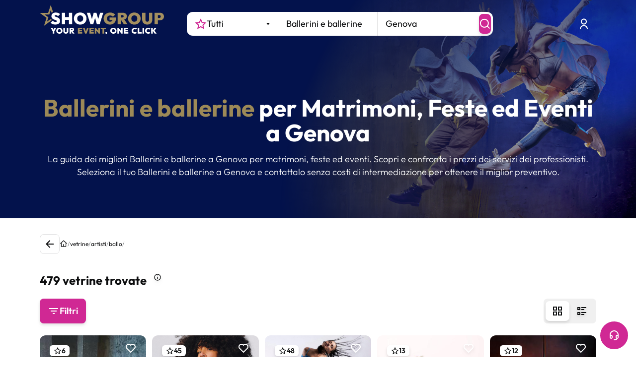

--- FILE ---
content_type: text/html; charset=utf-8
request_url: https://www.google.com/recaptcha/enterprise/anchor?ar=1&k=6LeuFG8qAAAAAG78JUb2_OSqoW3bbPHvTgthMIjA&co=aHR0cHM6Ly93d3cuc2hvd2dyb3VwLml0OjQ0Mw..&hl=en&v=N67nZn4AqZkNcbeMu4prBgzg&size=invisible&anchor-ms=40000&execute-ms=30000&cb=k57uktmpo266
body_size: 48953
content:
<!DOCTYPE HTML><html dir="ltr" lang="en"><head><meta http-equiv="Content-Type" content="text/html; charset=UTF-8">
<meta http-equiv="X-UA-Compatible" content="IE=edge">
<title>reCAPTCHA</title>
<style type="text/css">
/* cyrillic-ext */
@font-face {
  font-family: 'Roboto';
  font-style: normal;
  font-weight: 400;
  font-stretch: 100%;
  src: url(//fonts.gstatic.com/s/roboto/v48/KFO7CnqEu92Fr1ME7kSn66aGLdTylUAMa3GUBHMdazTgWw.woff2) format('woff2');
  unicode-range: U+0460-052F, U+1C80-1C8A, U+20B4, U+2DE0-2DFF, U+A640-A69F, U+FE2E-FE2F;
}
/* cyrillic */
@font-face {
  font-family: 'Roboto';
  font-style: normal;
  font-weight: 400;
  font-stretch: 100%;
  src: url(//fonts.gstatic.com/s/roboto/v48/KFO7CnqEu92Fr1ME7kSn66aGLdTylUAMa3iUBHMdazTgWw.woff2) format('woff2');
  unicode-range: U+0301, U+0400-045F, U+0490-0491, U+04B0-04B1, U+2116;
}
/* greek-ext */
@font-face {
  font-family: 'Roboto';
  font-style: normal;
  font-weight: 400;
  font-stretch: 100%;
  src: url(//fonts.gstatic.com/s/roboto/v48/KFO7CnqEu92Fr1ME7kSn66aGLdTylUAMa3CUBHMdazTgWw.woff2) format('woff2');
  unicode-range: U+1F00-1FFF;
}
/* greek */
@font-face {
  font-family: 'Roboto';
  font-style: normal;
  font-weight: 400;
  font-stretch: 100%;
  src: url(//fonts.gstatic.com/s/roboto/v48/KFO7CnqEu92Fr1ME7kSn66aGLdTylUAMa3-UBHMdazTgWw.woff2) format('woff2');
  unicode-range: U+0370-0377, U+037A-037F, U+0384-038A, U+038C, U+038E-03A1, U+03A3-03FF;
}
/* math */
@font-face {
  font-family: 'Roboto';
  font-style: normal;
  font-weight: 400;
  font-stretch: 100%;
  src: url(//fonts.gstatic.com/s/roboto/v48/KFO7CnqEu92Fr1ME7kSn66aGLdTylUAMawCUBHMdazTgWw.woff2) format('woff2');
  unicode-range: U+0302-0303, U+0305, U+0307-0308, U+0310, U+0312, U+0315, U+031A, U+0326-0327, U+032C, U+032F-0330, U+0332-0333, U+0338, U+033A, U+0346, U+034D, U+0391-03A1, U+03A3-03A9, U+03B1-03C9, U+03D1, U+03D5-03D6, U+03F0-03F1, U+03F4-03F5, U+2016-2017, U+2034-2038, U+203C, U+2040, U+2043, U+2047, U+2050, U+2057, U+205F, U+2070-2071, U+2074-208E, U+2090-209C, U+20D0-20DC, U+20E1, U+20E5-20EF, U+2100-2112, U+2114-2115, U+2117-2121, U+2123-214F, U+2190, U+2192, U+2194-21AE, U+21B0-21E5, U+21F1-21F2, U+21F4-2211, U+2213-2214, U+2216-22FF, U+2308-230B, U+2310, U+2319, U+231C-2321, U+2336-237A, U+237C, U+2395, U+239B-23B7, U+23D0, U+23DC-23E1, U+2474-2475, U+25AF, U+25B3, U+25B7, U+25BD, U+25C1, U+25CA, U+25CC, U+25FB, U+266D-266F, U+27C0-27FF, U+2900-2AFF, U+2B0E-2B11, U+2B30-2B4C, U+2BFE, U+3030, U+FF5B, U+FF5D, U+1D400-1D7FF, U+1EE00-1EEFF;
}
/* symbols */
@font-face {
  font-family: 'Roboto';
  font-style: normal;
  font-weight: 400;
  font-stretch: 100%;
  src: url(//fonts.gstatic.com/s/roboto/v48/KFO7CnqEu92Fr1ME7kSn66aGLdTylUAMaxKUBHMdazTgWw.woff2) format('woff2');
  unicode-range: U+0001-000C, U+000E-001F, U+007F-009F, U+20DD-20E0, U+20E2-20E4, U+2150-218F, U+2190, U+2192, U+2194-2199, U+21AF, U+21E6-21F0, U+21F3, U+2218-2219, U+2299, U+22C4-22C6, U+2300-243F, U+2440-244A, U+2460-24FF, U+25A0-27BF, U+2800-28FF, U+2921-2922, U+2981, U+29BF, U+29EB, U+2B00-2BFF, U+4DC0-4DFF, U+FFF9-FFFB, U+10140-1018E, U+10190-1019C, U+101A0, U+101D0-101FD, U+102E0-102FB, U+10E60-10E7E, U+1D2C0-1D2D3, U+1D2E0-1D37F, U+1F000-1F0FF, U+1F100-1F1AD, U+1F1E6-1F1FF, U+1F30D-1F30F, U+1F315, U+1F31C, U+1F31E, U+1F320-1F32C, U+1F336, U+1F378, U+1F37D, U+1F382, U+1F393-1F39F, U+1F3A7-1F3A8, U+1F3AC-1F3AF, U+1F3C2, U+1F3C4-1F3C6, U+1F3CA-1F3CE, U+1F3D4-1F3E0, U+1F3ED, U+1F3F1-1F3F3, U+1F3F5-1F3F7, U+1F408, U+1F415, U+1F41F, U+1F426, U+1F43F, U+1F441-1F442, U+1F444, U+1F446-1F449, U+1F44C-1F44E, U+1F453, U+1F46A, U+1F47D, U+1F4A3, U+1F4B0, U+1F4B3, U+1F4B9, U+1F4BB, U+1F4BF, U+1F4C8-1F4CB, U+1F4D6, U+1F4DA, U+1F4DF, U+1F4E3-1F4E6, U+1F4EA-1F4ED, U+1F4F7, U+1F4F9-1F4FB, U+1F4FD-1F4FE, U+1F503, U+1F507-1F50B, U+1F50D, U+1F512-1F513, U+1F53E-1F54A, U+1F54F-1F5FA, U+1F610, U+1F650-1F67F, U+1F687, U+1F68D, U+1F691, U+1F694, U+1F698, U+1F6AD, U+1F6B2, U+1F6B9-1F6BA, U+1F6BC, U+1F6C6-1F6CF, U+1F6D3-1F6D7, U+1F6E0-1F6EA, U+1F6F0-1F6F3, U+1F6F7-1F6FC, U+1F700-1F7FF, U+1F800-1F80B, U+1F810-1F847, U+1F850-1F859, U+1F860-1F887, U+1F890-1F8AD, U+1F8B0-1F8BB, U+1F8C0-1F8C1, U+1F900-1F90B, U+1F93B, U+1F946, U+1F984, U+1F996, U+1F9E9, U+1FA00-1FA6F, U+1FA70-1FA7C, U+1FA80-1FA89, U+1FA8F-1FAC6, U+1FACE-1FADC, U+1FADF-1FAE9, U+1FAF0-1FAF8, U+1FB00-1FBFF;
}
/* vietnamese */
@font-face {
  font-family: 'Roboto';
  font-style: normal;
  font-weight: 400;
  font-stretch: 100%;
  src: url(//fonts.gstatic.com/s/roboto/v48/KFO7CnqEu92Fr1ME7kSn66aGLdTylUAMa3OUBHMdazTgWw.woff2) format('woff2');
  unicode-range: U+0102-0103, U+0110-0111, U+0128-0129, U+0168-0169, U+01A0-01A1, U+01AF-01B0, U+0300-0301, U+0303-0304, U+0308-0309, U+0323, U+0329, U+1EA0-1EF9, U+20AB;
}
/* latin-ext */
@font-face {
  font-family: 'Roboto';
  font-style: normal;
  font-weight: 400;
  font-stretch: 100%;
  src: url(//fonts.gstatic.com/s/roboto/v48/KFO7CnqEu92Fr1ME7kSn66aGLdTylUAMa3KUBHMdazTgWw.woff2) format('woff2');
  unicode-range: U+0100-02BA, U+02BD-02C5, U+02C7-02CC, U+02CE-02D7, U+02DD-02FF, U+0304, U+0308, U+0329, U+1D00-1DBF, U+1E00-1E9F, U+1EF2-1EFF, U+2020, U+20A0-20AB, U+20AD-20C0, U+2113, U+2C60-2C7F, U+A720-A7FF;
}
/* latin */
@font-face {
  font-family: 'Roboto';
  font-style: normal;
  font-weight: 400;
  font-stretch: 100%;
  src: url(//fonts.gstatic.com/s/roboto/v48/KFO7CnqEu92Fr1ME7kSn66aGLdTylUAMa3yUBHMdazQ.woff2) format('woff2');
  unicode-range: U+0000-00FF, U+0131, U+0152-0153, U+02BB-02BC, U+02C6, U+02DA, U+02DC, U+0304, U+0308, U+0329, U+2000-206F, U+20AC, U+2122, U+2191, U+2193, U+2212, U+2215, U+FEFF, U+FFFD;
}
/* cyrillic-ext */
@font-face {
  font-family: 'Roboto';
  font-style: normal;
  font-weight: 500;
  font-stretch: 100%;
  src: url(//fonts.gstatic.com/s/roboto/v48/KFO7CnqEu92Fr1ME7kSn66aGLdTylUAMa3GUBHMdazTgWw.woff2) format('woff2');
  unicode-range: U+0460-052F, U+1C80-1C8A, U+20B4, U+2DE0-2DFF, U+A640-A69F, U+FE2E-FE2F;
}
/* cyrillic */
@font-face {
  font-family: 'Roboto';
  font-style: normal;
  font-weight: 500;
  font-stretch: 100%;
  src: url(//fonts.gstatic.com/s/roboto/v48/KFO7CnqEu92Fr1ME7kSn66aGLdTylUAMa3iUBHMdazTgWw.woff2) format('woff2');
  unicode-range: U+0301, U+0400-045F, U+0490-0491, U+04B0-04B1, U+2116;
}
/* greek-ext */
@font-face {
  font-family: 'Roboto';
  font-style: normal;
  font-weight: 500;
  font-stretch: 100%;
  src: url(//fonts.gstatic.com/s/roboto/v48/KFO7CnqEu92Fr1ME7kSn66aGLdTylUAMa3CUBHMdazTgWw.woff2) format('woff2');
  unicode-range: U+1F00-1FFF;
}
/* greek */
@font-face {
  font-family: 'Roboto';
  font-style: normal;
  font-weight: 500;
  font-stretch: 100%;
  src: url(//fonts.gstatic.com/s/roboto/v48/KFO7CnqEu92Fr1ME7kSn66aGLdTylUAMa3-UBHMdazTgWw.woff2) format('woff2');
  unicode-range: U+0370-0377, U+037A-037F, U+0384-038A, U+038C, U+038E-03A1, U+03A3-03FF;
}
/* math */
@font-face {
  font-family: 'Roboto';
  font-style: normal;
  font-weight: 500;
  font-stretch: 100%;
  src: url(//fonts.gstatic.com/s/roboto/v48/KFO7CnqEu92Fr1ME7kSn66aGLdTylUAMawCUBHMdazTgWw.woff2) format('woff2');
  unicode-range: U+0302-0303, U+0305, U+0307-0308, U+0310, U+0312, U+0315, U+031A, U+0326-0327, U+032C, U+032F-0330, U+0332-0333, U+0338, U+033A, U+0346, U+034D, U+0391-03A1, U+03A3-03A9, U+03B1-03C9, U+03D1, U+03D5-03D6, U+03F0-03F1, U+03F4-03F5, U+2016-2017, U+2034-2038, U+203C, U+2040, U+2043, U+2047, U+2050, U+2057, U+205F, U+2070-2071, U+2074-208E, U+2090-209C, U+20D0-20DC, U+20E1, U+20E5-20EF, U+2100-2112, U+2114-2115, U+2117-2121, U+2123-214F, U+2190, U+2192, U+2194-21AE, U+21B0-21E5, U+21F1-21F2, U+21F4-2211, U+2213-2214, U+2216-22FF, U+2308-230B, U+2310, U+2319, U+231C-2321, U+2336-237A, U+237C, U+2395, U+239B-23B7, U+23D0, U+23DC-23E1, U+2474-2475, U+25AF, U+25B3, U+25B7, U+25BD, U+25C1, U+25CA, U+25CC, U+25FB, U+266D-266F, U+27C0-27FF, U+2900-2AFF, U+2B0E-2B11, U+2B30-2B4C, U+2BFE, U+3030, U+FF5B, U+FF5D, U+1D400-1D7FF, U+1EE00-1EEFF;
}
/* symbols */
@font-face {
  font-family: 'Roboto';
  font-style: normal;
  font-weight: 500;
  font-stretch: 100%;
  src: url(//fonts.gstatic.com/s/roboto/v48/KFO7CnqEu92Fr1ME7kSn66aGLdTylUAMaxKUBHMdazTgWw.woff2) format('woff2');
  unicode-range: U+0001-000C, U+000E-001F, U+007F-009F, U+20DD-20E0, U+20E2-20E4, U+2150-218F, U+2190, U+2192, U+2194-2199, U+21AF, U+21E6-21F0, U+21F3, U+2218-2219, U+2299, U+22C4-22C6, U+2300-243F, U+2440-244A, U+2460-24FF, U+25A0-27BF, U+2800-28FF, U+2921-2922, U+2981, U+29BF, U+29EB, U+2B00-2BFF, U+4DC0-4DFF, U+FFF9-FFFB, U+10140-1018E, U+10190-1019C, U+101A0, U+101D0-101FD, U+102E0-102FB, U+10E60-10E7E, U+1D2C0-1D2D3, U+1D2E0-1D37F, U+1F000-1F0FF, U+1F100-1F1AD, U+1F1E6-1F1FF, U+1F30D-1F30F, U+1F315, U+1F31C, U+1F31E, U+1F320-1F32C, U+1F336, U+1F378, U+1F37D, U+1F382, U+1F393-1F39F, U+1F3A7-1F3A8, U+1F3AC-1F3AF, U+1F3C2, U+1F3C4-1F3C6, U+1F3CA-1F3CE, U+1F3D4-1F3E0, U+1F3ED, U+1F3F1-1F3F3, U+1F3F5-1F3F7, U+1F408, U+1F415, U+1F41F, U+1F426, U+1F43F, U+1F441-1F442, U+1F444, U+1F446-1F449, U+1F44C-1F44E, U+1F453, U+1F46A, U+1F47D, U+1F4A3, U+1F4B0, U+1F4B3, U+1F4B9, U+1F4BB, U+1F4BF, U+1F4C8-1F4CB, U+1F4D6, U+1F4DA, U+1F4DF, U+1F4E3-1F4E6, U+1F4EA-1F4ED, U+1F4F7, U+1F4F9-1F4FB, U+1F4FD-1F4FE, U+1F503, U+1F507-1F50B, U+1F50D, U+1F512-1F513, U+1F53E-1F54A, U+1F54F-1F5FA, U+1F610, U+1F650-1F67F, U+1F687, U+1F68D, U+1F691, U+1F694, U+1F698, U+1F6AD, U+1F6B2, U+1F6B9-1F6BA, U+1F6BC, U+1F6C6-1F6CF, U+1F6D3-1F6D7, U+1F6E0-1F6EA, U+1F6F0-1F6F3, U+1F6F7-1F6FC, U+1F700-1F7FF, U+1F800-1F80B, U+1F810-1F847, U+1F850-1F859, U+1F860-1F887, U+1F890-1F8AD, U+1F8B0-1F8BB, U+1F8C0-1F8C1, U+1F900-1F90B, U+1F93B, U+1F946, U+1F984, U+1F996, U+1F9E9, U+1FA00-1FA6F, U+1FA70-1FA7C, U+1FA80-1FA89, U+1FA8F-1FAC6, U+1FACE-1FADC, U+1FADF-1FAE9, U+1FAF0-1FAF8, U+1FB00-1FBFF;
}
/* vietnamese */
@font-face {
  font-family: 'Roboto';
  font-style: normal;
  font-weight: 500;
  font-stretch: 100%;
  src: url(//fonts.gstatic.com/s/roboto/v48/KFO7CnqEu92Fr1ME7kSn66aGLdTylUAMa3OUBHMdazTgWw.woff2) format('woff2');
  unicode-range: U+0102-0103, U+0110-0111, U+0128-0129, U+0168-0169, U+01A0-01A1, U+01AF-01B0, U+0300-0301, U+0303-0304, U+0308-0309, U+0323, U+0329, U+1EA0-1EF9, U+20AB;
}
/* latin-ext */
@font-face {
  font-family: 'Roboto';
  font-style: normal;
  font-weight: 500;
  font-stretch: 100%;
  src: url(//fonts.gstatic.com/s/roboto/v48/KFO7CnqEu92Fr1ME7kSn66aGLdTylUAMa3KUBHMdazTgWw.woff2) format('woff2');
  unicode-range: U+0100-02BA, U+02BD-02C5, U+02C7-02CC, U+02CE-02D7, U+02DD-02FF, U+0304, U+0308, U+0329, U+1D00-1DBF, U+1E00-1E9F, U+1EF2-1EFF, U+2020, U+20A0-20AB, U+20AD-20C0, U+2113, U+2C60-2C7F, U+A720-A7FF;
}
/* latin */
@font-face {
  font-family: 'Roboto';
  font-style: normal;
  font-weight: 500;
  font-stretch: 100%;
  src: url(//fonts.gstatic.com/s/roboto/v48/KFO7CnqEu92Fr1ME7kSn66aGLdTylUAMa3yUBHMdazQ.woff2) format('woff2');
  unicode-range: U+0000-00FF, U+0131, U+0152-0153, U+02BB-02BC, U+02C6, U+02DA, U+02DC, U+0304, U+0308, U+0329, U+2000-206F, U+20AC, U+2122, U+2191, U+2193, U+2212, U+2215, U+FEFF, U+FFFD;
}
/* cyrillic-ext */
@font-face {
  font-family: 'Roboto';
  font-style: normal;
  font-weight: 900;
  font-stretch: 100%;
  src: url(//fonts.gstatic.com/s/roboto/v48/KFO7CnqEu92Fr1ME7kSn66aGLdTylUAMa3GUBHMdazTgWw.woff2) format('woff2');
  unicode-range: U+0460-052F, U+1C80-1C8A, U+20B4, U+2DE0-2DFF, U+A640-A69F, U+FE2E-FE2F;
}
/* cyrillic */
@font-face {
  font-family: 'Roboto';
  font-style: normal;
  font-weight: 900;
  font-stretch: 100%;
  src: url(//fonts.gstatic.com/s/roboto/v48/KFO7CnqEu92Fr1ME7kSn66aGLdTylUAMa3iUBHMdazTgWw.woff2) format('woff2');
  unicode-range: U+0301, U+0400-045F, U+0490-0491, U+04B0-04B1, U+2116;
}
/* greek-ext */
@font-face {
  font-family: 'Roboto';
  font-style: normal;
  font-weight: 900;
  font-stretch: 100%;
  src: url(//fonts.gstatic.com/s/roboto/v48/KFO7CnqEu92Fr1ME7kSn66aGLdTylUAMa3CUBHMdazTgWw.woff2) format('woff2');
  unicode-range: U+1F00-1FFF;
}
/* greek */
@font-face {
  font-family: 'Roboto';
  font-style: normal;
  font-weight: 900;
  font-stretch: 100%;
  src: url(//fonts.gstatic.com/s/roboto/v48/KFO7CnqEu92Fr1ME7kSn66aGLdTylUAMa3-UBHMdazTgWw.woff2) format('woff2');
  unicode-range: U+0370-0377, U+037A-037F, U+0384-038A, U+038C, U+038E-03A1, U+03A3-03FF;
}
/* math */
@font-face {
  font-family: 'Roboto';
  font-style: normal;
  font-weight: 900;
  font-stretch: 100%;
  src: url(//fonts.gstatic.com/s/roboto/v48/KFO7CnqEu92Fr1ME7kSn66aGLdTylUAMawCUBHMdazTgWw.woff2) format('woff2');
  unicode-range: U+0302-0303, U+0305, U+0307-0308, U+0310, U+0312, U+0315, U+031A, U+0326-0327, U+032C, U+032F-0330, U+0332-0333, U+0338, U+033A, U+0346, U+034D, U+0391-03A1, U+03A3-03A9, U+03B1-03C9, U+03D1, U+03D5-03D6, U+03F0-03F1, U+03F4-03F5, U+2016-2017, U+2034-2038, U+203C, U+2040, U+2043, U+2047, U+2050, U+2057, U+205F, U+2070-2071, U+2074-208E, U+2090-209C, U+20D0-20DC, U+20E1, U+20E5-20EF, U+2100-2112, U+2114-2115, U+2117-2121, U+2123-214F, U+2190, U+2192, U+2194-21AE, U+21B0-21E5, U+21F1-21F2, U+21F4-2211, U+2213-2214, U+2216-22FF, U+2308-230B, U+2310, U+2319, U+231C-2321, U+2336-237A, U+237C, U+2395, U+239B-23B7, U+23D0, U+23DC-23E1, U+2474-2475, U+25AF, U+25B3, U+25B7, U+25BD, U+25C1, U+25CA, U+25CC, U+25FB, U+266D-266F, U+27C0-27FF, U+2900-2AFF, U+2B0E-2B11, U+2B30-2B4C, U+2BFE, U+3030, U+FF5B, U+FF5D, U+1D400-1D7FF, U+1EE00-1EEFF;
}
/* symbols */
@font-face {
  font-family: 'Roboto';
  font-style: normal;
  font-weight: 900;
  font-stretch: 100%;
  src: url(//fonts.gstatic.com/s/roboto/v48/KFO7CnqEu92Fr1ME7kSn66aGLdTylUAMaxKUBHMdazTgWw.woff2) format('woff2');
  unicode-range: U+0001-000C, U+000E-001F, U+007F-009F, U+20DD-20E0, U+20E2-20E4, U+2150-218F, U+2190, U+2192, U+2194-2199, U+21AF, U+21E6-21F0, U+21F3, U+2218-2219, U+2299, U+22C4-22C6, U+2300-243F, U+2440-244A, U+2460-24FF, U+25A0-27BF, U+2800-28FF, U+2921-2922, U+2981, U+29BF, U+29EB, U+2B00-2BFF, U+4DC0-4DFF, U+FFF9-FFFB, U+10140-1018E, U+10190-1019C, U+101A0, U+101D0-101FD, U+102E0-102FB, U+10E60-10E7E, U+1D2C0-1D2D3, U+1D2E0-1D37F, U+1F000-1F0FF, U+1F100-1F1AD, U+1F1E6-1F1FF, U+1F30D-1F30F, U+1F315, U+1F31C, U+1F31E, U+1F320-1F32C, U+1F336, U+1F378, U+1F37D, U+1F382, U+1F393-1F39F, U+1F3A7-1F3A8, U+1F3AC-1F3AF, U+1F3C2, U+1F3C4-1F3C6, U+1F3CA-1F3CE, U+1F3D4-1F3E0, U+1F3ED, U+1F3F1-1F3F3, U+1F3F5-1F3F7, U+1F408, U+1F415, U+1F41F, U+1F426, U+1F43F, U+1F441-1F442, U+1F444, U+1F446-1F449, U+1F44C-1F44E, U+1F453, U+1F46A, U+1F47D, U+1F4A3, U+1F4B0, U+1F4B3, U+1F4B9, U+1F4BB, U+1F4BF, U+1F4C8-1F4CB, U+1F4D6, U+1F4DA, U+1F4DF, U+1F4E3-1F4E6, U+1F4EA-1F4ED, U+1F4F7, U+1F4F9-1F4FB, U+1F4FD-1F4FE, U+1F503, U+1F507-1F50B, U+1F50D, U+1F512-1F513, U+1F53E-1F54A, U+1F54F-1F5FA, U+1F610, U+1F650-1F67F, U+1F687, U+1F68D, U+1F691, U+1F694, U+1F698, U+1F6AD, U+1F6B2, U+1F6B9-1F6BA, U+1F6BC, U+1F6C6-1F6CF, U+1F6D3-1F6D7, U+1F6E0-1F6EA, U+1F6F0-1F6F3, U+1F6F7-1F6FC, U+1F700-1F7FF, U+1F800-1F80B, U+1F810-1F847, U+1F850-1F859, U+1F860-1F887, U+1F890-1F8AD, U+1F8B0-1F8BB, U+1F8C0-1F8C1, U+1F900-1F90B, U+1F93B, U+1F946, U+1F984, U+1F996, U+1F9E9, U+1FA00-1FA6F, U+1FA70-1FA7C, U+1FA80-1FA89, U+1FA8F-1FAC6, U+1FACE-1FADC, U+1FADF-1FAE9, U+1FAF0-1FAF8, U+1FB00-1FBFF;
}
/* vietnamese */
@font-face {
  font-family: 'Roboto';
  font-style: normal;
  font-weight: 900;
  font-stretch: 100%;
  src: url(//fonts.gstatic.com/s/roboto/v48/KFO7CnqEu92Fr1ME7kSn66aGLdTylUAMa3OUBHMdazTgWw.woff2) format('woff2');
  unicode-range: U+0102-0103, U+0110-0111, U+0128-0129, U+0168-0169, U+01A0-01A1, U+01AF-01B0, U+0300-0301, U+0303-0304, U+0308-0309, U+0323, U+0329, U+1EA0-1EF9, U+20AB;
}
/* latin-ext */
@font-face {
  font-family: 'Roboto';
  font-style: normal;
  font-weight: 900;
  font-stretch: 100%;
  src: url(//fonts.gstatic.com/s/roboto/v48/KFO7CnqEu92Fr1ME7kSn66aGLdTylUAMa3KUBHMdazTgWw.woff2) format('woff2');
  unicode-range: U+0100-02BA, U+02BD-02C5, U+02C7-02CC, U+02CE-02D7, U+02DD-02FF, U+0304, U+0308, U+0329, U+1D00-1DBF, U+1E00-1E9F, U+1EF2-1EFF, U+2020, U+20A0-20AB, U+20AD-20C0, U+2113, U+2C60-2C7F, U+A720-A7FF;
}
/* latin */
@font-face {
  font-family: 'Roboto';
  font-style: normal;
  font-weight: 900;
  font-stretch: 100%;
  src: url(//fonts.gstatic.com/s/roboto/v48/KFO7CnqEu92Fr1ME7kSn66aGLdTylUAMa3yUBHMdazQ.woff2) format('woff2');
  unicode-range: U+0000-00FF, U+0131, U+0152-0153, U+02BB-02BC, U+02C6, U+02DA, U+02DC, U+0304, U+0308, U+0329, U+2000-206F, U+20AC, U+2122, U+2191, U+2193, U+2212, U+2215, U+FEFF, U+FFFD;
}

</style>
<link rel="stylesheet" type="text/css" href="https://www.gstatic.com/recaptcha/releases/N67nZn4AqZkNcbeMu4prBgzg/styles__ltr.css">
<script nonce="lfqXuOFYmSGlEdsqNPlvvw" type="text/javascript">window['__recaptcha_api'] = 'https://www.google.com/recaptcha/enterprise/';</script>
<script type="text/javascript" src="https://www.gstatic.com/recaptcha/releases/N67nZn4AqZkNcbeMu4prBgzg/recaptcha__en.js" nonce="lfqXuOFYmSGlEdsqNPlvvw">
      
    </script></head>
<body><div id="rc-anchor-alert" class="rc-anchor-alert"></div>
<input type="hidden" id="recaptcha-token" value="[base64]">
<script type="text/javascript" nonce="lfqXuOFYmSGlEdsqNPlvvw">
      recaptcha.anchor.Main.init("[\x22ainput\x22,[\x22bgdata\x22,\x22\x22,\[base64]/[base64]/[base64]/ZyhXLGgpOnEoW04sMjEsbF0sVywwKSxoKSxmYWxzZSxmYWxzZSl9Y2F0Y2goayl7RygzNTgsVyk/[base64]/[base64]/[base64]/[base64]/[base64]/[base64]/[base64]/bmV3IEJbT10oRFswXSk6dz09Mj9uZXcgQltPXShEWzBdLERbMV0pOnc9PTM/bmV3IEJbT10oRFswXSxEWzFdLERbMl0pOnc9PTQ/[base64]/[base64]/[base64]/[base64]/[base64]\\u003d\x22,\[base64]\x22,\[base64]/Cu8KHBMOkKGIGPcOOwpQXwqDCiMKcUsOHwprDnFjDpsKVdsK8QcKBw6Fvw5XDrjZkw4LDqsOmw4nDgmLCuMO5ZsKFEHFEHjMLdxJZw5V4W8KNPsOmw4LCpsOfw6PDmBfDsMK+KXrCvlLCi8OSwoBkGQMEwq1Yw6Rcw53CncOtw57Dq8KxR8OWA3Mww6wAwod/woAdw5XDu8OFfTTCtsKTblfCjyjDoz3DtcOBwrLCscO7T8KiacOIw5s5AcOKP8KQw4YHYHbDnXTDgcOzw7DDhEYSCMK5w5gWRnkNTw4vw6/Cu27CtHwgOHDDt1LCvsKEw5XDlcOsw7bCr2hWwq/[base64]/w7LDssOkwqUVworDqcKWw5lxw4fDlMKbwo7ChMKew49DIlLDvsOaCsOFwoDDnFRkwqzDk1hGw4ofw5M8PMKqw6Igw7Juw7/[base64]/KcOTWcK1HMKmw6/DrcOnGcKyFMKHw5bCqxnDmEHCtR3CiMKkwq3CicKRIlXDlnd+fcOKwqvCnmV8fhl0RV1Ub8OEwqBNICM/[base64]/w6fCnFcmRHjCty5RasKFAcKuw61bNQDChMOqFj1heAZpTDR6S8OAF1jDsg7DnEIpwrXDuFZaw650wpvCpl3DjSdZA07Ds8OzaEvDo1sFw6/DvzrCq8OzXsKnA0BAw47DpRLCo1xowo/Cl8OjHsOlMsOhwqPDjcORJWptOH7CmcOfA2rDu8K6L8KofsK4aBPCgHB1wrDDriPDjHjCohESwovDpsK2wrXCn2N4TsO4w4J/Ez4qwq1sw4gWLMOTw7sMwqMqDG57wrV2NMKow67DqsOrw54yBMO/w53Dt8O0wqoIAD3CiMKLbcKIT2vDjiZZwp/DgwnCiz5Cwr7CoMKwM8KiBw7CrMKrwq4yFcOHw6/DjTUVw60sC8O/esOdw6DDt8OzHsK/[base64]/Ctl1dFcKfw4/CvyrCp3PCh8KEacKnwrUdBsK6OnYLw7FiBsOdHx5lwoPDrGowTThWw6rCvHohwoIww54QZQA9WsKkw6dNw6t3T8KPw4AZKsKxJcK/OibDv8OebRVqwrrCpsO/eFwbaA7CqsOew7xHVm8Fw7BNwq7DqsKRKMONw6UZwpbDulnDosO0w4DDgcOQB8OBUsOjwp/DtMKJcMOmT8KSwpLCnw7DhGXDsFVJD3TDvsO5w6zCjWjCrMKMw5d/[base64]/DvsK4VQzDgcOJwoAGw70jwqwIwqdsUMK/akRgXsOJwoLCiEAZw4rDhcOuwpJOfcK7N8Ohw7wjwpvDkgXCp8Kkw7XCkcO+wrpfw6fDhcKUQzNSw5nCqcKNw7YZdcOqZQwxw6AhVUTDgMOow451YcOIXw9qw5PChlhjeEBaCMO/wqvDh2Nsw5sNbMK1DcObwp3Dr1LCpBbCtsOZVsO1cj/[base64]/CjsOtw6Mtw5PDksKywrlqwoQLccK7FMKfER5VwoTDvsO4wqbCs1DDhy1xwpHDmDghOsOHX201w59fw4VZDDLDlWhcw6dHwozClsKPwrLCmnBOG8K/[base64]/CoMOvw5w/MHjCpgNHwpg6TcKwKkFXw6bDs8OvB8O0w6fCuRQEVcKWcypHX8KCTDjDpcKYdCrDm8KKwrBgZ8Kaw6jDmMKtP2ArQjjDg1EYVMKdPzjCicKKw6DCpsOEScKhw6lXN8OIU8KaTkgbBz/[base64]/wqTDjcOpWQ3CgcO5w53CjMO0wrofMcKRfXkHJV94DMKdUcOIZsKJXjTCm0zDv8OYw48bGnjClsKYw57Dhx4CTsKYwpsNw59Xw71CworDlSFVcH/DlRfCsMOea8KhwqVcwpnDtsO/wo3DmcOWEl9cXXvDt1l+wqDCoSk1FMOTMMKHw5DDs8O/wpLDssKZwrIXesOowr/Cs8K3ecKww50aVMOsw7vCt8OsDsKPVCXChxzCjMOBw4pYPm0Ue8Kcw77CqMKcwqhbwqF/w4EGwo5iwq0uw4l3FsKYDAViw6/CvMKfwoLDu8KKPwQvwpfDh8Oiwr9BDCzCiMOAw6JiVsKdKyVSEcOdeQBvwpkgbMKrUTVOfcOew4d8GcKefT/CiVYhw6Vswr/Dk8OJw5XCgn3DrcKWPMK5wrbClMK0XTDDscK6w5jCkBvCtVsgw5DDjhosw5lOaQzCjMKCw4bDiUrCjlvCscKTwo1jw6oVw7EpwqQBwobDqSk1C8ONY8Ohw7vCtAByw6VfwpwfN8O5wpjCux7Cs8KTEsORR8KswqLCj1/[base64]/DisOSTmLDo1FgwrnCsiJmCk8nAsKYYcKGQ0sfw4bDtEIQw7LCkCwFLcKPbFbDlcOOwrd7w5oKwpF2w4/CiMKaw77CuErCjhN7wqp9EcO1b3LCoMOBLcOKUCrDkipBw4PCmWzDnsKgw6fCrkdHAwjCpMKZw59MdMONwqtZwoXDlB7ChxZJw6oDw6cKwoLDiQRewrEiG8KAJAFuEA/DmsOlQinCtcO7wrJDw5V9wqPCicO5w5ANX8Otw7s6Zz/DssKIw4gWw54racO/w4xGF8KKw4LDnknDnX3Ci8KYwqZ2Ql85w4h4e8K6SXMhw48VNsKPwpPCuERHLcKfY8KaXMK9UMOebizDt0LDqsO2ccK4LUJ0w7hxPC/DicK2wrQsfMKJMMK9w7jDogfCqz3DnyhvAsKSG8K0wqPDpyPCqihzKHvDgjxmw6lzw6k8w43ClGTCh8KeIx7Ci8OJwqMWQ8KQw7fDmzXCgsKMwp5Ww5FWAMKIH8OwB8Kge8KPFsOQSmjCiRXDnsO/[base64]/[base64]/PxnDkFMtwqPCs8KkIEZkQ2Uewr3CgSjCvkHChsKWw6LCo11Ww6gzw69ff8O8w4zDvX17w6J2B3xHwocmMsK3FRHDpgwmw7Iaw57CsVdlagxawpc2H8OBQklBFcOKQsO3JTAUw7/[base64]/[base64]/DoMKbwrF1wqVTfXtMwrcrM8OjGMOmw7kww57CucOSw6E7BWrCpMOUw43CsiHDicKhXcOzw4jDg8OqwpXCg8KMw5bDrjEffkkXKcOKQhbDjgXCln4qUlk/[base64]/[base64]/DqcK5NMKUCMOHJ8OYTcKkXMKlw6zCk8OzRsKDY3A0wqrDtcKMFMKOGsOiXjvCs0rCkcOaw4nCk8OXEHFnw7zDjsKCwr9xw4rDmsO7wqjDpsOEAE/CilvCon7DulnDssKvCW7DnlckWsO8w64GMsOhZsOgw5Y0w6DDoHHDsx4dw4TCgMO+w4slVMKcKDNPOcKWRW/Coj/[base64]/Ckz1MR2DCo8Oqwp3CmcKSdGvCsMO3aSZmHHALw6bCkMKkR8KCKj7CnsOLAgVhVTsbw41TasKAwrLCtMOxwqNfe8OQP3QWwrnCjQt3esKpwoLCgUs8V3Q/w63DmsOZdcOOw47CmFNLIsKYXA3DoljCp2ALw6c2IcO4d8Oew5zCkzzDq3wfKsOXwqA5bsOkw77DocK1wq5rCVwUwqjCiMOCfShYWyDCgTgqQcOoe8KKDGdzw4nCoCHCpsKGW8OTdsKBZ8OJVMKaBcODwp1xw4lWDR/Dlh0SOH/CkyDDrglTwoQzCTdrcBM/[base64]/CvwMXC8KLUEV0J8K+w5wtQgE7woXDmBrDlhgSw6fDsBjCrg7DvAkGw48zwq3DrTpeJn/[base64]/[base64]/DpMKzwqt4UcOWJlN0w7FOwpXCm8K5wpJOByU+w7vCvcKiBcOsw4nDjMKtw5kkwrkvHUcbeS/[base64]/DtcKRwqIyw44NAMOxVjU/w4LCjcKNYEleMw3Co8KKG1vDvRNtOMKjQcKhOwp+wrTDscObw6rDhhk+B8OOw7XCnsOPw4Mcw5M3w7ptwprCkMOGcMOIZ8Okw6dPw50qPcK/dFtqwonDqA40wqXDtjQzwpTCl3LChm5Pw7bCssO3w55REw7CoMKUwoABKMOCBcKnw45RAsOFK3sSd3LCu8K+XcOeH8OKCgNFe8KwKcKGbEV/[base64]/Cn8KZwr1dYsKPJSzDmcKDPMKEe8O0w4rDuxpnwod5wp0KcsOHKw3CksOIwr/CtiHCuMObwrLCkcKtVksJw6bChMK5wo7Dl393w65zScKow5FwEcO3wpgswqN7XSNSfXrCjSd/aANpw55gwrTCpcOwworDhxJMwpROwo4JF3kRwqbDn8OfYMOXf8KQecKldHFHw5R4w4zDmEfDuA/CiEE/D8KiwqZEKcOCwqV3wqPDmFTDpmdYwqvDn8Kpw4vCk8OaFMOsw5LDjMKjwq5PW8KvMhV1w5LCscOkwo3ChV0lLRUDIMKQCWHCscKNbmXDscK+w6vDoMKWwpjCr8O9Z8Kpw7nDpMOabsOoWMOVw5NTPxPCsDp/QsKNw4jDs8KaX8OpYMOhw54WDmbCmz7DgBVKJBBpSnlDAXhWwp9Gw6VXwrjCtMKhcsK6wpLCpQNfFXl4RcK1a3/[base64]/[base64]/DlEbDv8O9azXDg8KWYMOED8KkSTXDlsO5w6HDssO1BQbCmj/DkG8Uwp7CkMKvw4zDh8K0wrooGFrCi8K8wrNTCsONw6LDqjDDocO8w4TDkElrQcOzwq0zE8KEwo/CqVxdFFLDm24zw7jDgsK9w4ECfBTCqwpew5vCs3JDDF3Dv3tLTMO1woFDKMOBYQQuw5vCqMKGwqbDm8Oqw5vDvW3DscOhwpzCjUDDu8Ogw6jCnMKdw4xCChvDhMKIw7PDrcOrOjcYPWnDucOvw782U8K3UMOQw7Z3ecKDwplEwr/CvsOlw7PDt8KAwovCpULDiAXCi1jDnsK8ccKnccOKUsOcwojDu8OnBHXCj2kww6AGwpZHwqnCm8KVwqsqwqbCq2loUj4ZwpUJw6DDih/CgG11wpTCriVNdmzDmFUFw7bDqGHChsOgGkU/P8O7w5LDssK7w5pVbcOYwrfDiWjDog/DrHYBw5RVc2QYw4hLwq4lw5RwH8KSMGLDlMOfVlLDlmXCrFnDpcKmTnsrw5vCncKTUD7DpsOfcsOIwr5OLcOCw6A3ZCV9RgRcwo/CusK3VcKMw4DDqMOWb8Osw5dMFsO5AHrCoGHDlXjCg8KXw43CtwQCwqh+FMKZAcKVGMKDQsO3dh3DusO9w5ASFxbDiydsw6DCjzdOw5ZEZyZ/w7Axw7kYw7DChMKgTsKBfgsjwq4WLcKiwr7CuMOgVmbCtWULw5Uzw6fDncOwHlTDqcOOcRzDjMKWwrzCosONw67CrsKfeMKUM1fDvcK4I8KYwoAXaB/Dr8OuwrU6fMKnw53ChQcKQsODX8KwwqbCtMOLEifCncOqHMKmw7TDsQrCgzzDssOeCl01wqvDqcOzbS0Nw6JSwqwhCcO5wq1LF8KJwrbDhQ7CrVIWJMKCw53CjSBsw6DCvQNYw41Xw7YTw6glM3HDkR3DgkfDm8OLfMOkEsKyw6HCm8KEwpcPwqPCv8KVLMORw4p/w5hBTDJIExsmw4HCkMKBA1nDmsKHU8KlGsKNB33Cl8K/woTDtUA0dgXDrMK6QsKDwoF4H2zDhXJJwqfDlQ7Cs2HDtMOcYsOkbH7CgWDCpiDDk8Onw6rCscOWwqbDiDo5wqTDgsKwDMOgw6d0c8K6fMK1w4wDIsKLwrt+YcOGwq7DjgkieSvClcOUMy1tw5EKw6/CucOgYMKcwoJ3wrfDjsKHIlE8JMK0LcOdwoPCj3zCqMOUw6TCpMO3KcOVwoLDoMKwOSfChcKUKMOKwq8pFRcJNMO6w75cJcObwqPCt3PDicK9YiDDl3XDhsK8LMKnw6TDgMK1w4gSw6UIw6sCw7AkwrfDoU1jw5/DhsO/b11dw6A7wo1sw4ERwpAICcKGw6XCpw5YPcKpBsO2w4HDkcK7ZA7Cv3/CnMOeFMKvW0HCtsOPw5TDsMO4YXfDrGcywrQzw5HCul5XwrYiXFnDt8KaA8Oawp/Cvzkrwr84LT/ClA7CshVUJMK6cC3DuB3Cl0/DucO8LsK+S3bCisO5G3kgTMKlTV3CpMKqQMOLR8OAwpEecwDDrcKNDMOiVcOjwrbDmcKBwp7DkkvCuFw/[base64]/DnMOqwo7Ch8OGwpJ9wpnDr8O/Mk/CvkHDi1B9IcOsXcObHTx2KQDDllEmw5s4wq/DtkMfwo83wol/BxHCr8KCwrvDhMO2YcOJPcOzdnTDgF7DhUnCjcKpCGnCmMKEP28Ywr3Cn3LCksOvwrPDrTLCkg4IwoB5E8OrQFc9woQPeQrCnsKkw71Bw6Q1cAnDhkdqwrQEwoTDpkHCusKzw4RxcBzCuRrCmMO/FcKBw7t9w7s9B8Oow53CrkDDpDrDjcO0fsOmaFfDmQUCJcOLASI1w6rCk8KifTHDsMK4w51lXgbDssKww5jDq8Ohw51eMlzCiy/[base64]/CtcOyFGvDlHXCpcK5fWLDscKdaMOlwpHDglbDv8OSwr/CliJ/w6gBw5bDisOEw6rCrU1zQCjDsHLCocKzOMKoAAhlFCIsWsKewqJ5woLCj1Qhw4hTwppjFGgrw6MyMRbCn0TDvR5nwqt7w4DCoMK5WcKdFSI4wrLCrMOWMzx9w6Iiw6tuQRbDmsO3w6IkasOXwofDvjp9EcOvw6/Dv219w7NuLcOvfXHCgFDClsOKw4R3w7TCrcKAwp/CncOhaTTCkcOIwoYyN8Odw6/DqHE0woE0JgYEwrRkw7bDnsObRDY2w6RFw5rDusKQMMKuw5NMw40NJcK7woonwpfDohFbKj5Uwpgfw7fDvMK9wovCmVt3wrZrw5nCu1PCu8KWwrQmYMO3VybDkWckYlHDh8KLfMK3w7JqQErCkgUIdMOOw77CrsKrwq7Cq8Khwo/ChcOfEQzCm8KjfcOlwqjCo1xnPsOFw5jCv8KrwqTDuGfCosOoDzBuTsO+OcKcZhg1dsOYHiLCrMO4FRY/wrgkbGQlworCqcOywp3CscKGSmxZw6M0w6thw7TDq3InwrQlw6TDuMOzbsO0wo/Djm7DhMKjIyVVJsKVw7XDmlhcWXzDgmPCqHh8wrHDgMOCYjDDmUU2MsOKw73CrkfCmcKBwqpLwqEYDR8uf2d1w5TChMOVwr1PAXrCvx/DlsO2w43DkCvDvcOwCAjDtMKaf8KocMKxwq/ChwvCoMKXw4XCuQ3DhMOSw5/Di8OXw69Fw4MqYsODFCXCm8KTwrvCjmXCjcOcw6XDvwUhPcOnw5HDtgrCrF7CosKZJXLDil7CvcOsRk/CuFsVXMKcwqnDpAoxLhbCrMKRw7E3UVM0wqnDlh/[base64]/DtsK0w7rDrGJ0LcOfWGgtXB/DjWzCmGLCgsKwWMOZVTA4NcOrw6t7VsKKC8OLwr4DGsKbwr7DjsKmwr0ARH47TFMgwozDrzAvNcK9Vn3DosOHQWfDqS7Cq8Ovw7QCw7LDgcO8wpsjecKcw4Q+wpDCuGLCjcObwpcMXsOFbTnDlcOLUCZVwoxjfEfDpsK/w7fDlMOdwogDLsKrJTkJw5oLwpJIw6XDiEQjCsOhwpbDnMOvw7rCl8K3woHDtx0wwpLClMO5w5phEMKdwq1Ew5XDilnDncKywoLChlIdw5FNwo3Ckg/[base64]/CuVoqFMKdw7AVwp4zUsKpDcOkwrd4MGg2HMKcwqLDqwjCqDpkw5Bqw7jDu8Kvw758GEHDpXovw6kUwpjCq8K9Y0Y3wqjCsUYyPSs7w7TDgcKaa8Okw5jDgcOrwpvCtcKBw7QvwpdlLAFfYcO2wqLDmSkow5zDtsKlcsKXwoDDq8OXwo/[base64]/CtgDDmMKtw5XCscKZAX46wrFOw518BcKkccOsw47ChsOBwrDCvsOaw4gtdk7ClnNPDERcw7pmBMKww7tzwoAWwp/DssKITcOEVjbCuifDnXjCnMKqfmBKw4DDt8OEVVzDnWggwqnCusKCw4XDshM2wpQ9RETDucOjwoV/wpBqwogVw7zCnHHDjsO/[base64]/CqMKdCMKew7A2cMK8BDUuTUvCg8KSw5Q/[base64]/DmU/DqHHCjlYjacOpLsKmBMOhWnfDnMO3wrBgw7nDk8OZwrTCkcOwwpPCmcOGwrjDp8Oow6sSbg8rQ2jCrMK+TWtQwqEOw7kUwrHCtD3ChcOhDFPCrgbCg3zCnEw9cyfDuAdUMhcmwocpw5QAcAvDj8OLw6/DvMOGLRV+w6hTO8KWw7Y4wrV9TcKCw7bCik86w65rwozDgS5hw7ZewqzDiR7DkVjDtMO9wr/Cg8KbG8OcwoXDsGwOwpk/wrNnwrxrScOKw4VoKRJ2TSnDpGDCq8O1w7zCg03DpsK8RQjDisKUwoPCrcOFw5LClsKhwoIHwoUswpZBXBRxw71owr8gwoDCphzCskYRKRVBw4fCijdvwrXDu8Onw6TDpVwnO8KhwpZQw6zCvcOTSsOaL1bCoDvCpXfCkT40w4dmwr/[base64]/w5kiHl1SNFrCrMK2w4EWd8Ovw6LDvcKWw6RDRRN3H8OOw456w7V1IRoEY1rDhsOZR2/CrsOXwoIeOQbDjcKpwo/CrW/DjS3CjcKdWEvDlRwaGmnDtcO3wqnCssKqQ8O5TlhWwpUpw73CksOOw6LDoDE1fnxoIx1Jw6VjwpA1w5wmccKmwqppwpIGwp/[base64]/DsUwyw5HDpsK5wqR1Z8KYcmbCl8O+TXjDgCsUw54EwqQOKQLCo1FWwr3CtMKMwo0ew5MBwoXChWthGsKUwrMEwq9Nwq8yXC/Cj1rDnj9dw6XCrMKxw7/CjFMnwrNOEC/DpRTDu8KKU8OUwr/CjCvCp8K1w4pwwplewogyCVTCjgg0d8KMw4YKF2PCpcKIw5RMw5saPsKVacKLOwFpwqhuwroSw5MvwowBw783wozCrcK8SMK0A8OAwpB9GcK4c8Oqw6lmwoPCpMKNw73DgWbCr8K4SQlCdsKOwpzChcO9M8KOw6/CigMpw7AFw4hJwobDszfDjcOXScO9ecKkb8OtXsOFRcOww73DsS7DssOPwp/CihbCrFnDuA3CsyPDgsOkw5NYFcOmFsK9LsKSw415w4RYwpgJwphQw5gcw5sCBXxyJ8Kxwosqw7TDsCUxGjYjw6/CpUEgw6Nlw5sNw6bCjsOKw67CtD1lw5cXBcKVPcOcFMKHPcKkRU/DkilpRV13worCosK0XMOEMFTDq8KIScKlw6QqwrXDsG/CmcK3w4LCkUjCv8K8woTDvmbDilDCqMOew7LDgcK9BMOJHMKzw7hrMsOMwokLwqrCjcKlU8OTwqjCiFdXwozDoBcDw6tewonCrRQDwqDDrMO9w7B3KsKcLcOlRBTCgxVyRT92R8OnW8Ogwqs/[base64]/CusO5fzsfw51OHsKJD8O0FCdDw6LDrsOfai9QwrTCoEsOw75jEcK6w548wqhIw78VPMK4w5QUw7o7bithQsOwwrkNwrzCq1kjaXLDiy1UwoXDv8O0w44Ywr7CtXtHXMO3GcKBfw4zwoYswo7ClMOMLcK1wrkdw5xbSsKHw4RfYzBNFsK/AsK7w4PDqsOvEMO5TD/DvnRlBClXbnN3wrXCjMO9GsKXN8Oew57DrzjCrFrCvCRZwotBw6vDiWEmez1uVsOcekp5w5jCpkDCtMOpw4lEwpDDgcK/[base64]/QQdRSEFfwoonT3HCmT9mwoLCv18qUEvDisK7Ay0XOWvDmMOGw7NIwqfCsFnCg2nDsz7CmsO6WH07GngmOVoGaMK9wrZ9cAR4YcK/XcOWQsKdwol5GRMydHM4woHCv8O+BWMgD2vDlMKxw6A+wqvDvQpxw7wLWxVncMKjwqcvG8KIOkdKwqXDucK/w7YRwoMiw4sEK8OXw7XCvMOyPsO2VENLwqjCpMOvw4rDpUTDhDPDmMKtQcOwHC0Hw4DCqcKewpIyPi9wwqzDiF3CtcOnb8K/wo92ayrDhxTCl2oQwp5gAk9Jw4VTw6PDtcOFHmnCkwTCrcObbBrCgSDDg8OuwrN6wpTDsMOkMVHDoEUrKSvDisO+wqXDj8O7woYZfMO/esKPwqNoGHIcfsOQwpAMwolMV0g7B3A1bMOkw7U2RwpIeknCpsO6BMOFwpDDiG3DhMKnAhTCkgnCglhXb8OLw6USwqnCuMK6wogqw7hzw45tDHoecHwGFgrCu8OnS8OMUGkmUsOiw6cOHMKvwqFINMK9IxkVwoNyF8KawqzCgsOVU0wnwpp/w6XCgBXCp8KOw69hOjjChcK9w6vCiBBrOcKYwpPDnlHDjcKxw5cnw5UNO1TCvcKew5zDsGbDhsKRSMOdFQp2w7fCsT4DQHofwotRw4vCiMOLwqTDjsOkwr3DjkfClcK3w5s/w4ISw6VdHMKywrHCqELCvFPCtRdBJcKfB8K1AlQRw54LXMKZwowPwrMcasK+w6EMw6F+dMO5w6I/[base64]/csONeMOIdMOUw5AJw7TCojw2w6tsw4jChsKdw5xAw4JlwqDDlsKhZDhTwqx1MsOrZsKucsKGZyLDqVIFTMOPwqfCqcOFwpN/wpcgwrs6wpBkwqhHXX/Dgl4EVA3DmcKmw4AsNcOOw7Ujw4PCsgXCigRaw5HCu8OCwrg6w4geKMOjwpQYCXBKTcKCCBLDrzrDp8Opwp4/w51rwqrCoHPCsgpYU08EAMOYw63CgMKwwpNoaH4nw6YwJwrDgVQffn8Bw5B0w6MlFsKSA8OSNjzCssK5NMO6AsKpRX3DiU8zHhsPwo93wq82AGAHN1E+w4vCqcKTG8OWw5DDksO3a8K0wqjCuTgbUMKOwpEmwox0Ql/DmWbCicKwwojCrMKLwrTDoX1Cw5vDoUNpw6gXcE5EScKzX8KkOMOZwoXCn8KNwp3ChcKORWIjw68DL8OkwqvCmlU+NcOfAMOxTcOLwqnCi8Otw5PDnEkTRcKQdcKrXkU3wrzCvcOOJcKkesKbcGkAw4jCjTdtCA0swqrCtxzDo8Oqw6jDpn7CpMOqFzjChsKMA8Kzw7/CsnQ+HMKZHsKCJcKjKcK4w4vCvEHDpcKFYFZTw6ZTOcOmLV8lXsKbK8Ozw4fDjcKYw63Cu8OEL8KuRA5xw7vClsKFw5Rgwp/[base64]/Crg8fwpjCjywHG3LCojcMdsOMdHrDhGUNw7LDmsK2wpQ/[base64]/CtxxkNUXCmyluw6hcHCvCusKOwr7CvRILw7FtwqfDisOewpDCpX3CsMOiw70dwqDCg8OeYsKDCC0Lw4wTJMKlYcKrQX1laMK5w4zCiVPDugkJw4JlcMK1w6HCmMKBw7l9GcK0w4zCj3/DjWoIWjA7w756CD7CvcKiw7wSDzdbZ1QAwpN6wqgQCcO3RjBYwrQFw6VqUyHDosO4wqx8w5rDnVpJQMO4OVVKbMOdw7jDuMOIIsKbP8OdT8O+w7IIICxQwoxQDGzCnUbCssK3w6Ibwr8/[base64]/[base64]/DksOCHsOUOMKdFUcjQztMG8OAw68SUAzCk8KOUMKEfcKwwoXChMOIwo94MMKNEsK/PWhvLMKMdMKhNcO8w4MWF8OGworDpcOafmzClUTDrMKKNsKYwo0Yw6PDhcO3w7nCv8KaG2DDuMOMR2vDlMKEw7XCpsK6a03Ck8KsWcKjwpgww6DDgcOjVx/CgSZwQsKHw53CgizChT1AY1/DhsOqaUfCsELCkcOhJikcLj7DmQDCiMONIRLDigrDmsO8acKCw4Ybw7bDi8OywqJ2w7PDoSNowozCnD7CkzTDuMOow4EoNgTCicKcw4fCozbDqMKGLcO9w4omJsOMQE/CncKKwpPDl3PDnENvwr9KOkwWRWc2woM8wqnCvXBXHcKcw7l6acOjw6DCicOywp/DigJUwoQGw4Ymw4pGaxLDiC0uAcKtwq/Dhw7DvgBiFhfDucO5CcOiw4LDg3LCpnxNw5oIw7/CmjHDkzrCpMOHOMOSwr8fABnCvsOCFsKrbMKlG8O2SMO1DcKfw4fCrlVUw41LYm0GwpV3wr5HKXMIL8KhDcK5w7/DtMKxBFTClypjfDvCjDjDqlTCusK+QMOKXwPDol0eK8Ktw4rDosK1w4drUnVGw4gsaX3DmnB1w4oEw7hywoTCoSXDlcOQwoTDsE7Dr21mwq3Di8K/[base64]/[base64]/[base64]/[base64]/[base64]/CocOSwqjCgcKXTTjDlMKlw57CtxUCwrB3wp/DjF/DqEbDisOPw5PCmAUkGVoMw4h6IE/Dpn/CvkFYC2pwHsK+esK4wpfCkGMlGTDCmsKrwprDqSnDo8OEw7PCjQF3w4tHfMOQEQ9PdcO/[base64]/DmWbCjw7Cu8Okw4/CucOffsOBwrs1wrPChsOtwo9qwpTDkCnDoQ/Dr2wVwonDnmTCqTNvVsK1WcONw5BOw5vDpcOvSsK6JV9sb8K/w6TDs8Onw5vDt8KCw7PDn8OsP8KeQD/CjGzDssOywrHCm8Okw5TCjMKBMMOww58aS2RuCGjDqcOiasOjwrxqwqZaw6bDnMONw6M/wozDvMKxRcOvw49pw6QdFMKgUB7CrlTCm39Qw4/CoMK7TnvCi1UyI23CmcOIVcOVwpJcw6rDosO0BxdRJMKbM0Vqe8OfVXnDuiBGw6nClkM1wrbChQ7CqhYhwp8HwoPDt8Oaw5HCkFwkK8KWbMKOaiZQRzXDmhjCicKtwpXCpSxqw5XDhcKfAsKeMcOPVcKCwq/Dn2DDl8Ocw4JTw5x1wrXCkSLCvB82EMOiw5vCjsKNw483P8Olw6LClcOMNhnDjQfDrT7DsWINbEHCnsKYwpddOD3CnndQb20Fwoxrw4bCsycoSMOnw4InX8OjaWUPw5soN8KRw78gwqBOJWpYbsOXwrlCWkfDtMKgOsKfw6k4HMO4woQTa3XDjFrDjjzDsw/[base64]/CtV4BwqPDvhTDuDjDlBrCm8K3w4rDvlARcsKYwqHDugQVwo3DngvDuSjDn8KtOcKDJUnDkcOow6/DpjnDrRIjwoZcwqvDrsKyK8KGX8OQbMO9wp12w4pBw5sUwrk2w43Ds1TCjcKnwrLCtsKow5rDnMOTw6JNPRvDoXpywq42NsOFw6xCWcO9RwRYwqQ2wo9MwqXDpHfCnQPDonzDjHcUcStfEMK2UD7CnMO/wqRSIsO/RsOUw7zCtFrChMOEdcO6w5sPwrYBBhMIw78Ww7YzEsKsO8KyVU1Awr3DvMOTwobCksOiJ8ONw5HCgcOJV8KxDG3Dv3fDvArCunnDsMO7wpbCksOUw5HCszFAMwwwf8Kyw5/CqQhVw5ZNaxbDomXDusO/wqXCvx3DkX/CisKJw7jDh8Ocw7rDox4OAMOOWcKwAhbDll/[base64]/wpJlUsO4w78EL8KPBMO3QHY3wpTDrSPDrsOVPcKtwrPDvcOxwoZow5jCkGjCj8Olw7vCmEfDocKzwq1qw43DuRFdw6lHAXjDtcK1wqLCuDRMdcO/[base64]/w7ABw5TDq8Okwo8Zw4bCkcOcwofDp8KIGcOhw4YNTE9tScK7amrCjnjDvRDDocKhXXYHwqdxw5c8w7bDjwxsw7TCnMKIwog6FcK4w6rCtwABwrslTmnCiTsxw4B4S0AQb3bDhANpZF9xwpQUw6Nzw6TDkMKiw5HDqTvDpRVkwrLDsFpgCxrDhsKSZCs2w7Z8YVbCvMO/[base64]/[base64]/CmEtYeCITw4IxAVTCjMK0wooZwohawoLCoMKow70twodwwrfDqcKcw53CgkXDpsK8bS9zXlZDwohCwpBsWMORw4LDrEcOEg/Dn8KHwpprwq0GQMKZw4lLUUnCswJ7woMAw5TCtjDDlikZwpPDo2vCvzLCoMO4w4AxLyEkw79kOcKMVMKrw4vCsnnCkxfCvzHDscK2w73Dm8KQdMOPC8Oxw6hIwpIbC1ZMfcOeSsOhw44xT1B+A0khf8KjOnR9YFLDmcKVw50NwpEFVS/DicOsQcO0D8KKw7XDrcKtMitNw6vCrgJrwpJFPsKjU8Kpw5zCl37CtMOjKcKlwqt3aAHDvsOAwrtKw6chw43Cm8O+XMKvNQNrYMKww4HCt8OXwo9BVsOXw6/DiMKiYkQaWMO0w6cIwo0OacO/w7czw44xVMOrw4MGwq1cDsOBwrgcw5zDtw3DjlnCucKyw4kYwqLDmS3DlFosdsK1w6powr7CrcKyw4HCmG3DlcK8wr96QTTCoMOHw6DDn0jDl8O6wo7DsxHCkcKuacO/fXRoGVvDmQvCssKcK8OfO8KYU0hrVT9tw4UYw73CisKJN8OLV8KAw71kWCF1wo1lCzzDlD1Ec0bCihzCjMKBwrnDssO5w71xNEzDtMKWwrXCsGEzwq9lKcKmwqjCjirCtSBWCcOfw5UhMHgNAcOQAcOGGxTDiCvDmQMUwo/DmyBhw4rDkiNrw5vDkxIBVQcxKVjClMKWIh13NMKgJRVEwqUJMHwvGw5kFWhlwrTDtsO+w5nDs3bDmFlIwpYXwovCvQDCrsKYw5RrWXMiL8OjwpjCnm5RwoDCkMKoZAzDjMODH8KgwpEkwrPCvVwkRRooBX/[base64]/CqHvDkMKmw4bDsMO5HwnDh8Kgw6fDrMKPHzFpPkHCjsOrYW/[base64]/[base64]/[base64]/CsMKaw5jDvEEAAMKvIcKaw6gnw6BwOsKRE2PCmC0XT8KQw65Hw5c/H3pAwrMaYXXCihnDgcOYw7kRE8K7UnfDvMOww6vCnh7CkcOSw77CpMOtY8OxP0XChMKFw6DDkwFDOkfDnU7CmxjCucKaK1BrcsOKJ8OfCy0/JBx3w5ZreFbCg1xwCU5AIsOQVibCl8OFw4LDgyoCF8OiSD7CkyPDnsK1ADZRwoJYLHHCrCUWw7TDikjCl8KEWmHChMO5w4YxOMOyWMOZTGrDk2EKwrzCmQLDuMK7wq7Dl8K6ER9Ewpldw6xpBsKcCMOPwpTCrGNFw77DpyxQw6jDmFvCvgctwoxbYsORScOuwqk/KR/[base64]/WAJSw6vDo1TDnsOaw49xw7VOXz1ewq0+D0lpM8OTw7E0w4w5w495wobDvsK3wo3DqFzDnDPDpcKUTEtqXF7ChMORw6XCnkvDsyFwTDTDi8OTfsKpwrM4QMKbw4bDscK6LMKWZcOYwrMxw7RCw79hwoDCv0/CgF8UU8K/[base64]/Cl3DDuydjwqfDuwbCjsK/w5jDhDYRBXoRPsOAwqI0SMKkw7HDvsKgwoDCjQZ5w6piaVdeBsORw7vDrHAvX8K1wrjClnBXGnrCmTxJGMOlEsO3TxvDqcK9ZcKywrhFwpLDizfClgRyM1gfCUbCscKtAEzDpcKzJ8KQN1V4NcKBw44xTsKNw7Brw73CmkLCosKfamXCuyDDqUTDlcO4w5hlZsKJwq/DqMOnNsOZw7LDqMONwqp9wrnDucOxZSQ1w43DkFAYZj/Cj8OGPcO/[base64]/w7ZmfW0GW8KhI8Kew4/CnsOiwrHCuMOrw5fCllrDq8K7w75GQT/Ck1fDoMKIcsORw6rDpX9Gw47DhxBWwq/Dh1jCsykoZ8K+woQ6w4FHwoDChMO0w5HCmGt9fhPDkcOjYmVDe8KEwrRhO3fCssOrw6XCswVnw4AeWhY8wrIOw6bCp8Kkwr0mwqfCgsKtwph8wo0aw45/LE/CvkA\\u003d\x22],null,[\x22conf\x22,null,\x226LeuFG8qAAAAAG78JUb2_OSqoW3bbPHvTgthMIjA\x22,0,null,null,null,1,[21,125,63,73,95,87,41,43,42,83,102,105,109,121],[7059694,868],0,null,null,null,null,0,null,0,null,700,1,null,0,\[base64]/76lBhn6iwkZoQoZnOKMAhmv8xEZ\x22,0,0,null,null,1,null,0,0,null,null,null,0],\x22https://www.showgroup.it:443\x22,null,[3,1,1],null,null,null,1,3600,[\x22https://www.google.com/intl/en/policies/privacy/\x22,\x22https://www.google.com/intl/en/policies/terms/\x22],\x22gkLSjjpqFEBvR0KQG3oS21qP4YYo5xGCEUkI8YHIJXY\\u003d\x22,1,0,null,1,1769771824825,0,0,[240,31,60,251,84],null,[51,226,179,218,120],\x22RC-qhXM35yRN-J45g\x22,null,null,null,null,null,\x220dAFcWeA6UjpX0ZROZ94kJjODZZowac4Fr13yNPAX951mbfMDFSXIkNBP2HwD4r_NpzVEUJvzUlkxCBuRQaKnALNdTInvtu1F25w\x22,1769854624876]");
    </script></body></html>

--- FILE ---
content_type: text/css
request_url: https://www.showgroup.it/build/assets/app-C9Bqk_e-.css
body_size: 46708
content:
@charset "UTF-8";@font-face{font-family:Adjusted Arial Fallback;src:local(Arial);size-adjust:98%;ascent-override:107%;descent-override:normal;line-gap-override:0%}@font-face{font-display:swap;font-family:Outfit;font-style:normal;font-weight:100;src:url(/build/assets/outfit-v11-latin-100-wsCjHaJ7.woff2) format("woff2")}@font-face{font-display:swap;font-family:Outfit;font-style:normal;font-weight:200;src:url(/build/assets/outfit-v11-latin-200-D0cFBxev.woff2) format("woff2")}@font-face{font-display:swap;font-family:Outfit;font-style:normal;font-weight:300;src:url(/build/assets/outfit-v11-latin-300-DOlZM42e.woff2) format("woff2")}@font-face{font-display:swap;font-family:Outfit;font-style:normal;font-weight:400;src:url(/build/assets/outfit-v11-latin-regular-CQm_KAGb.woff2) format("woff2")}@font-face{font-display:swap;font-family:Outfit;font-style:normal;font-weight:500;src:url(/build/assets/outfit-v11-latin-500-DwRFpDWQ.woff2) format("woff2")}@font-face{font-display:swap;font-family:Outfit;font-style:normal;font-weight:600;src:url(/build/assets/outfit-v11-latin-600-eKzYX13k.woff2) format("woff2")}@font-face{font-display:swap;font-family:Outfit;font-style:normal;font-weight:700;src:url(/build/assets/outfit-v11-latin-700-DH66iFdQ.woff2) format("woff2")}@font-face{font-display:swap;font-family:Outfit;font-style:normal;font-weight:800;src:url(/build/assets/outfit-v11-latin-800-CyZZBbOQ.woff2) format("woff2")}@font-face{font-display:swap;font-family:Outfit;font-style:normal;font-weight:900;src:url(/build/assets/outfit-v11-latin-900-CGzZRh24.woff2) format("woff2")}@font-face{font-display:swap;font-family:Flow Circular;font-style:normal;font-weight:400;src:url(/build/assets/flow-circular-v11-latin-regular-B8YPSgJ0.woff2) format("woff2")}*,:before,:after{box-sizing:border-box;border-width:0;border-style:solid;border-color:#e5e7eb}:before,:after{--tw-content: ""}html,:host{line-height:1.5;-webkit-text-size-adjust:100%;-moz-tab-size:4;-o-tab-size:4;tab-size:4;font-family:Inter,sans-serif;font-feature-settings:normal;font-variation-settings:normal;-webkit-tap-highlight-color:transparent}body{margin:0;line-height:inherit}hr{height:0;color:inherit;border-top-width:1px}abbr:where([title]){-webkit-text-decoration:underline dotted;text-decoration:underline dotted}h1,h2,h3,h4,h5,h6{font-size:inherit;font-weight:inherit}a{color:inherit;text-decoration:inherit}b,strong{font-weight:bolder}code,kbd,samp,pre{font-family:ui-monospace,monospace;font-feature-settings:normal;font-variation-settings:normal;font-size:1em}small{font-size:80%}sub,sup{font-size:75%;line-height:0;position:relative;vertical-align:baseline}sub{bottom:-.25em}sup{top:-.5em}table{text-indent:0;border-color:inherit;border-collapse:collapse}button,input,optgroup,select,textarea{font-family:inherit;font-feature-settings:inherit;font-variation-settings:inherit;font-size:100%;font-weight:inherit;line-height:inherit;color:inherit;margin:0;padding:0}button,select{text-transform:none}button,[type=button],[type=reset],[type=submit]{-webkit-appearance:button;background-color:transparent;background-image:none}:-moz-focusring{outline:auto}:-moz-ui-invalid{box-shadow:none}progress{vertical-align:baseline}::-webkit-inner-spin-button,::-webkit-outer-spin-button{height:auto}[type=search]{-webkit-appearance:textfield;outline-offset:-2px}::-webkit-search-decoration{-webkit-appearance:none}::-webkit-file-upload-button{-webkit-appearance:button;font:inherit}summary{display:list-item}blockquote,dl,dd,h1,h2,h3,h4,h5,h6,hr,figure,p,pre{margin:0}fieldset{margin:0;padding:0}legend{padding:0}ol,ul,menu{list-style:none;margin:0;padding:0}dialog{padding:0}textarea{resize:vertical}input::-moz-placeholder,textarea::-moz-placeholder{opacity:1;color:#9fa6b2}input::placeholder,textarea::placeholder{opacity:1;color:#9fa6b2}button,[role=button]{cursor:pointer}:disabled{cursor:default}img,svg,video,canvas,audio,iframe,embed,object{display:block;vertical-align:middle}img,video{max-width:100%;height:auto}[hidden]{display:none}.tooltip-arrow,.tooltip-arrow:before{position:absolute;width:8px;height:8px;background:inherit}.tooltip-arrow{visibility:hidden}.tooltip-arrow:before{content:"";visibility:visible;transform:rotate(45deg)}[data-tooltip-style^=light]+.tooltip>.tooltip-arrow:before{border-style:solid;border-color:#e5e7eb}[data-tooltip-style^=light]+.tooltip[data-popper-placement^=top]>.tooltip-arrow:before{border-bottom-width:1px;border-right-width:1px}[data-tooltip-style^=light]+.tooltip[data-popper-placement^=right]>.tooltip-arrow:before{border-bottom-width:1px;border-left-width:1px}[data-tooltip-style^=light]+.tooltip[data-popper-placement^=bottom]>.tooltip-arrow:before{border-top-width:1px;border-left-width:1px}[data-tooltip-style^=light]+.tooltip[data-popper-placement^=left]>.tooltip-arrow:before{border-top-width:1px;border-right-width:1px}.tooltip[data-popper-placement^=top]>.tooltip-arrow{bottom:-4px}.tooltip[data-popper-placement^=bottom]>.tooltip-arrow{top:-4px}.tooltip[data-popper-placement^=left]>.tooltip-arrow{right:-4px}.tooltip[data-popper-placement^=right]>.tooltip-arrow{left:-4px}.tooltip.invisible>.tooltip-arrow:before{visibility:hidden}[data-popper-arrow],[data-popper-arrow]:before{position:absolute;width:8px;height:8px;background:inherit}[data-popper-arrow]{visibility:hidden}[data-popper-arrow]:before{content:"";visibility:visible;transform:rotate(45deg)}[data-popper-arrow]:after{content:"";visibility:visible;transform:rotate(45deg);position:absolute;width:9px;height:9px;background:inherit}[role=tooltip]>[data-popper-arrow]:before{border-style:solid;border-color:#e5e7eb}.dark [role=tooltip]>[data-popper-arrow]:before{border-style:solid;border-color:#4b5563}[role=tooltip]>[data-popper-arrow]:after{border-style:solid;border-color:#e5e7eb}.dark [role=tooltip]>[data-popper-arrow]:after{border-style:solid;border-color:#4b5563}[data-popover][role=tooltip][data-popper-placement^=top]>[data-popper-arrow]:before{border-bottom-width:1px;border-right-width:1px}[data-popover][role=tooltip][data-popper-placement^=top]>[data-popper-arrow]:after{border-bottom-width:1px;border-right-width:1px}[data-popover][role=tooltip][data-popper-placement^=right]>[data-popper-arrow]:before{border-bottom-width:1px;border-left-width:1px}[data-popover][role=tooltip][data-popper-placement^=right]>[data-popper-arrow]:after{border-bottom-width:1px;border-left-width:1px}[data-popover][role=tooltip][data-popper-placement^=bottom]>[data-popper-arrow]:before{border-top-width:1px;border-left-width:1px}[data-popover][role=tooltip][data-popper-placement^=bottom]>[data-popper-arrow]:after{border-top-width:1px;border-left-width:1px}[data-popover][role=tooltip][data-popper-placement^=left]>[data-popper-arrow]:before{border-top-width:1px;border-right-width:1px}[data-popover][role=tooltip][data-popper-placement^=left]>[data-popper-arrow]:after{border-top-width:1px;border-right-width:1px}[data-popover][role=tooltip][data-popper-placement^=top]>[data-popper-arrow]{bottom:-5px}[data-popover][role=tooltip][data-popper-placement^=bottom]>[data-popper-arrow]{top:-5px}[data-popover][role=tooltip][data-popper-placement^=left]>[data-popper-arrow]{right:-5px}[data-popover][role=tooltip][data-popper-placement^=right]>[data-popper-arrow]{left:-5px}[role=tooltip].invisible>[data-popper-arrow]:before{visibility:hidden}[role=tooltip].invisible>[data-popper-arrow]:after{visibility:hidden}[type=text],[type=email],[type=url],[type=password],[type=number],[type=date],[type=datetime-local],[type=month],[type=search],[type=tel],[type=time],[type=week],[multiple],textarea,select{-webkit-appearance:none;-moz-appearance:none;appearance:none;background-color:#fff;border-color:#68768a;border-width:1px;border-radius:0;padding:.5rem .75rem;font-size:1rem;line-height:1.5rem;--tw-shadow: 0 0 #0000}[type=text]:focus,[type=email]:focus,[type=url]:focus,[type=password]:focus,[type=number]:focus,[type=date]:focus,[type=datetime-local]:focus,[type=month]:focus,[type=search]:focus,[type=tel]:focus,[type=time]:focus,[type=week]:focus,[multiple]:focus,textarea:focus,select:focus{outline:2px solid transparent;outline-offset:2px;--tw-ring-inset: var(--tw-empty, );--tw-ring-offset-width: 0px;--tw-ring-offset-color: #fff;--tw-ring-color: #2563eb;--tw-ring-offset-shadow: var(--tw-ring-inset) 0 0 0 var(--tw-ring-offset-width) var(--tw-ring-offset-color);--tw-ring-shadow: var(--tw-ring-inset) 0 0 0 calc(1px + var(--tw-ring-offset-width)) var(--tw-ring-color);box-shadow:var(--tw-ring-offset-shadow),var(--tw-ring-shadow),var(--tw-shadow);border-color:#2563eb}input::-moz-placeholder,textarea::-moz-placeholder{color:#68768a;opacity:1}input::placeholder,textarea::placeholder{color:#68768a;opacity:1}::-webkit-datetime-edit-fields-wrapper{padding:0}::-webkit-date-and-time-value{min-height:1.5em}select:not([size]){background-image:url("data:image/svg+xml,%3csvg aria-hidden='true' xmlns='http://www.w3.org/2000/svg' fill='none' viewBox='0 0 10 6'%3e %3cpath stroke='%2368768A' stroke-linecap='round' stroke-linejoin='round' stroke-width='2' d='m1 1 4 4 4-4'/%3e %3c/svg%3e");background-position:right .75rem center;background-repeat:no-repeat;background-size:.75em .75em;padding-right:2.5rem;-webkit-print-color-adjust:exact;print-color-adjust:exact}:is([dir=rtl]) select:not([size]){background-position:left .75rem center;padding-right:.75rem;padding-left:0}[multiple]{background-image:initial;background-position:initial;background-repeat:unset;background-size:initial;padding-right:.75rem;-webkit-print-color-adjust:unset;print-color-adjust:unset}[type=checkbox],[type=radio]{-webkit-appearance:none;-moz-appearance:none;appearance:none;padding:0;-webkit-print-color-adjust:exact;print-color-adjust:exact;display:inline-block;vertical-align:middle;background-origin:border-box;-webkit-user-select:none;-moz-user-select:none;user-select:none;flex-shrink:0;height:1rem;width:1rem;color:#2563eb;background-color:#fff;border-color:#68768a;border-width:1px;--tw-shadow: 0 0 #0000}[type=checkbox]{border-radius:0}[type=radio]{border-radius:100%}[type=checkbox]:focus,[type=radio]:focus{outline:2px solid transparent;outline-offset:2px;--tw-ring-inset: var(--tw-empty, );--tw-ring-offset-width: 2px;--tw-ring-offset-color: #fff;--tw-ring-color: #2563eb;--tw-ring-offset-shadow: var(--tw-ring-inset) 0 0 0 var(--tw-ring-offset-width) var(--tw-ring-offset-color);--tw-ring-shadow: var(--tw-ring-inset) 0 0 0 calc(2px + var(--tw-ring-offset-width)) var(--tw-ring-color);box-shadow:var(--tw-ring-offset-shadow),var(--tw-ring-shadow),var(--tw-shadow)}[type=checkbox]:checked,[type=radio]:checked,.dark [type=checkbox]:checked,.dark [type=radio]:checked{border-color:transparent;background-color:currentColor;background-size:.55em .55em;background-position:center;background-repeat:no-repeat}[type=checkbox]:checked{background-image:url("data:image/svg+xml,%3csvg aria-hidden='true' xmlns='http://www.w3.org/2000/svg' fill='none' viewBox='0 0 16 12'%3e %3cpath stroke='white' stroke-linecap='round' stroke-linejoin='round' stroke-width='3' d='M1 5.917 5.724 10.5 15 1.5'/%3e %3c/svg%3e");background-repeat:no-repeat;background-size:.55em .55em;-webkit-print-color-adjust:exact;print-color-adjust:exact}[type=radio]:checked{background-image:url("data:image/svg+xml,%3csvg viewBox='0 0 16 16' fill='white' xmlns='http://www.w3.org/2000/svg'%3e%3ccircle cx='8' cy='8' r='3'/%3e%3c/svg%3e");background-size:1em 1em}.dark [type=radio]:checked{background-image:url("data:image/svg+xml,%3csvg viewBox='0 0 16 16' fill='white' xmlns='http://www.w3.org/2000/svg'%3e%3ccircle cx='8' cy='8' r='3'/%3e%3c/svg%3e");background-size:1em 1em}[type=checkbox]:indeterminate{background-image:url("data:image/svg+xml,%3csvg aria-hidden='true' xmlns='http://www.w3.org/2000/svg' fill='none' viewBox='0 0 16 12'%3e %3cpath stroke='white' stroke-linecap='round' stroke-linejoin='round' stroke-width='3' d='M0.5 6h14'/%3e %3c/svg%3e");background-color:currentColor;border-color:transparent;background-position:center;background-repeat:no-repeat;background-size:.55em .55em;-webkit-print-color-adjust:exact;print-color-adjust:exact}[type=checkbox]:indeterminate:hover,[type=checkbox]:indeterminate:focus{border-color:transparent;background-color:currentColor}[type=file]{background:unset;border-color:inherit;border-width:0;border-radius:0;padding:0;font-size:unset;line-height:inherit}[type=file]:focus{outline:1px auto inherit}input[type=file]::file-selector-button{color:#fff;background:#1e293b;border:0;font-weight:500;font-size:1rem;cursor:pointer;padding:.625rem 1rem .625rem 2rem;margin-inline-start:-1rem;margin-inline-end:1rem}input[type=file]::file-selector-button:hover{background:#334155}:is([dir=rtl]) input[type=file]::file-selector-button{padding-right:2rem;padding-left:1rem}.dark input[type=file]::file-selector-button{color:#fff;background:#475569}.dark input[type=file]::file-selector-button:hover{background:#68768a}input[type=range]::-webkit-slider-thumb{height:1.25rem;width:1.25rem;background:#2563eb;border-radius:9999px;border:0;appearance:none;-moz-appearance:none;-webkit-appearance:none;cursor:pointer}input[type=range]:disabled::-webkit-slider-thumb{background:#9fa6b2}.dark input[type=range]:disabled::-webkit-slider-thumb{background:#68768a}input[type=range]:focus::-webkit-slider-thumb{outline:2px solid transparent;outline-offset:2px;--tw-ring-offset-shadow: var(--tw-ring-inset) 0 0 0 var(--tw-ring-offset-width) var(--tw-ring-offset-color);--tw-ring-shadow: var(--tw-ring-inset) 0 0 0 calc(4px + var(--tw-ring-offset-width)) var(--tw-ring-color);box-shadow:var(--tw-ring-offset-shadow),var(--tw-ring-shadow),var(--tw-shadow, 0 0 #0000);--tw-ring-opacity: 1px;--tw-ring-color: rgb(164 202 254 / var(--tw-ring-opacity))}input[type=range]::-moz-range-thumb{height:1.25rem;width:1.25rem;background:#2563eb;border-radius:9999px;border:0;appearance:none;-moz-appearance:none;-webkit-appearance:none;cursor:pointer}input[type=range]:disabled::-moz-range-thumb{background:#9fa6b2}.dark input[type=range]:disabled::-moz-range-thumb{background:#68768a}input[type=range]::-moz-range-progress{background:#3b82f6}input[type=range]::-ms-fill-lower{background:#3b82f6}.toggle-bg:after{content:"";position:absolute;top:.125rem;left:.125rem;background:#fff;border-color:#d2d6dc;border-width:1px;border-radius:9999px;height:1.25rem;width:1.25rem;transition-property:background-color,border-color,color,fill,stroke,opacity,box-shadow,transform,filter,backdrop-filter;transition-duration:.15s;box-shadow:var(--tw-ring-inset) 0 0 0 calc(0px + var(--tw-ring-offset-width)) var(--tw-ring-color)}input:checked+.toggle-bg:after{transform:translate(100%);border-color:#fff}input:checked+.toggle-bg{background:#4b5563;border-color:#4b5563}*,:before,:after{--tw-border-spacing-x: 0;--tw-border-spacing-y: 0;--tw-translate-x: 0;--tw-translate-y: 0;--tw-rotate: 0;--tw-skew-x: 0;--tw-skew-y: 0;--tw-scale-x: 1;--tw-scale-y: 1;--tw-pan-x: ;--tw-pan-y: ;--tw-pinch-zoom: ;--tw-scroll-snap-strictness: proximity;--tw-gradient-from-position: ;--tw-gradient-via-position: ;--tw-gradient-to-position: ;--tw-ordinal: ;--tw-slashed-zero: ;--tw-numeric-figure: ;--tw-numeric-spacing: ;--tw-numeric-fraction: ;--tw-ring-inset: ;--tw-ring-offset-width: 0px;--tw-ring-offset-color: #fff;--tw-ring-color: rgb(59 130 246 / .5);--tw-ring-offset-shadow: 0 0 #0000;--tw-ring-shadow: 0 0 #0000;--tw-shadow: 0 0 #0000;--tw-shadow-colored: 0 0 #0000;--tw-blur: ;--tw-brightness: ;--tw-contrast: ;--tw-grayscale: ;--tw-hue-rotate: ;--tw-invert: ;--tw-saturate: ;--tw-sepia: ;--tw-drop-shadow: ;--tw-backdrop-blur: ;--tw-backdrop-brightness: ;--tw-backdrop-contrast: ;--tw-backdrop-grayscale: ;--tw-backdrop-hue-rotate: ;--tw-backdrop-invert: ;--tw-backdrop-opacity: ;--tw-backdrop-saturate: ;--tw-backdrop-sepia: }::backdrop{--tw-border-spacing-x: 0;--tw-border-spacing-y: 0;--tw-translate-x: 0;--tw-translate-y: 0;--tw-rotate: 0;--tw-skew-x: 0;--tw-skew-y: 0;--tw-scale-x: 1;--tw-scale-y: 1;--tw-pan-x: ;--tw-pan-y: ;--tw-pinch-zoom: ;--tw-scroll-snap-strictness: proximity;--tw-gradient-from-position: ;--tw-gradient-via-position: ;--tw-gradient-to-position: ;--tw-ordinal: ;--tw-slashed-zero: ;--tw-numeric-figure: ;--tw-numeric-spacing: ;--tw-numeric-fraction: ;--tw-ring-inset: ;--tw-ring-offset-width: 0px;--tw-ring-offset-color: #fff;--tw-ring-color: rgb(59 130 246 / .5);--tw-ring-offset-shadow: 0 0 #0000;--tw-ring-shadow: 0 0 #0000;--tw-shadow: 0 0 #0000;--tw-shadow-colored: 0 0 #0000;--tw-blur: ;--tw-brightness: ;--tw-contrast: ;--tw-grayscale: ;--tw-hue-rotate: ;--tw-invert: ;--tw-saturate: ;--tw-sepia: ;--tw-drop-shadow: ;--tw-backdrop-blur: ;--tw-backdrop-brightness: ;--tw-backdrop-contrast: ;--tw-backdrop-grayscale: ;--tw-backdrop-hue-rotate: ;--tw-backdrop-invert: ;--tw-backdrop-opacity: ;--tw-backdrop-saturate: ;--tw-backdrop-sepia: }.container{width:100%}@media (min-width: 640px){.container{max-width:640px}}@media (min-width: 768px){.container{max-width:768px}}@media (min-width: 1024px){.container{max-width:1024px}}@media (min-width: 1280px){.container{max-width:1280px}}@media (min-width: 1536px){.container{max-width:1536px}}:root{--bs-blue: #0d6efd;--bs-indigo: #6610f2;--bs-purple: #6f42c1;--bs-pink: #d63384;--bs-red: #dc3545;--bs-orange: #fd7e14;--bs-yellow: #ffc107;--bs-green: #198754;--bs-teal: #20c997;--bs-cyan: #0dcaf0;--bs-white: #fff;--bs-gray: #6c757d;--bs-gray-dark: #343a40;--bs-gray-100: #f8f9fa;--bs-gray-200: #e9ecef;--bs-gray-300: #dee2e6;--bs-gray-400: #ced4da;--bs-gray-500: #adb5bd;--bs-gray-600: #6c757d;--bs-gray-700: #495057;--bs-gray-800: #343a40;--bs-gray-900: #212529;--bs-primary: #0d6efd;--bs-secondary: #6c757d;--bs-success: #198754;--bs-info: #0dcaf0;--bs-warning: #ffc107;--bs-danger: #dc3545;--bs-light: #f8f9fa;--bs-dark: #212529;--bs-primary-rgb: 13, 110, 253;--bs-secondary-rgb: 108, 117, 125;--bs-success-rgb: 25, 135, 84;--bs-info-rgb: 13, 202, 240;--bs-warning-rgb: 255, 193, 7;--bs-danger-rgb: 220, 53, 69;--bs-light-rgb: 248, 249, 250;--bs-dark-rgb: 33, 37, 41;--bs-white-rgb: 255, 255, 255;--bs-black-rgb: 0, 0, 0;--bs-body-color-rgb: 33, 37, 41;--bs-body-bg-rgb: 255, 255, 255;--bs-font-sans-serif: system-ui, -apple-system, "Segoe UI", Roboto, "Helvetica Neue", Arial, "Noto Sans", "Liberation Sans", sans-serif, "Apple Color Emoji", "Segoe UI Emoji", "Segoe UI Symbol", "Noto Color Emoji";--bs-font-monospace: SFMono-Regular, Menlo, Monaco, Consolas, "Liberation Mono", "Courier New", monospace;--bs-gradient: linear-gradient(180deg, rgba(255, 255, 255, .15), rgba(255, 255, 255, 0));--bs-body-font-family: var(--bs-font-sans-serif);--bs-body-font-size: 1rem;--bs-body-font-weight: 400;--bs-body-line-height: 1.5;--bs-body-color: #212529;--bs-body-bg: #fff}.form-control[type=file]{overflow:hidden}.form-control[type=file]:not(:disabled):not([readonly]){cursor:pointer}.form-control:focus{box-shadow:0 0 0 1px #2563eb}.form-control::file-selector-button{padding:.375rem .75rem;margin:-.375rem -.75rem;margin-inline-end:.75rem;color:#212529;background-color:#e9ecef;pointer-events:none;border-color:inherit;border-style:solid;border-width:0;border-inline-end-width:1px;border-radius:0;transition:color .15s ease-in-out,background-color .15s ease-in-out,border-color .15s ease-in-out,box-shadow .15s ease-in-out}.form-control:hover:not(:disabled):not([readonly])::file-selector-button{background-color:#dde0e3}.form-control::-webkit-file-upload-button{padding:.375rem .75rem;margin:-.375rem -.75rem;margin-inline-end:.75rem;color:#374151;background-color:#f3f4f6;pointer-events:none;border-color:inherit;border-style:solid;border-width:0;border-inline-end-width:1px;border-radius:0;-webkit-transition:color .15s ease-in-out,background-color .15s ease-in-out,border-color .15s ease-in-out,box-shadow .15s ease-in-out;transition:color .15s ease-in-out,background-color .15s ease-in-out,border-color .15s ease-in-out,box-shadow .15s ease-in-out}.form-control:hover:not(:disabled):not([readonly])::-webkit-file-upload-button{background-color:#dde0e3}.btn-check[disabled]+.btn{pointer-events:none;filter:none;opacity:.65}.btn-check:disabled+.btn{pointer-events:none;filter:none;opacity:.65}.form-floating>.form-control{height:calc(3.5rem + 2px);line-height:1.25;padding:1rem .75rem}.form-floating>.form-control::-moz-placeholder{color:transparent}.form-floating>.form-control::placeholder{color:transparent}.form-floating>.form-control:focus{padding-top:1.625rem;padding-bottom:.625rem}.form-floating>.form-control:not(:-moz-placeholder-shown){padding-top:1.625rem;padding-bottom:.625rem}.form-floating>.form-control:not(:placeholder-shown){padding-top:1.625rem;padding-bottom:.625rem}.form-floating>.form-control:-webkit-autofill{padding-top:1.625rem;padding-bottom:.625rem}.form-floating>.form-control:focus~label{opacity:.65;transform:scale(.85) translateY(-.5rem) translate(.15rem)}.form-floating>.form-control:not(:-moz-placeholder-shown)~label{opacity:.65;transform:scale(.85) translateY(-.5rem) translate(.15rem)}.form-floating>.form-control:not(:placeholder-shown)~label{opacity:.65;transform:scale(.85) translateY(-.5rem) translate(.15rem)}.input-group>.form-control{width:1%}.input-group>.form-select{width:1%}.input-group>.form-control:focus{z-index:3}.input-group>.form-select:focus{z-index:3}.input-group .btn{position:relative;z-index:2}.input-group .btn:focus{z-index:3}.input-group:not(.has-validation)>:not(:last-child):not(.dropdown-toggle):not(.dropdown-menu){border-top-right-radius:0;border-bottom-right-radius:0}.input-group:not(.has-validation)>.dropdown-toggle:nth-last-child(n+3){border-top-right-radius:0;border-bottom-right-radius:0}.input-group.has-validation>:nth-last-child(n+3):not(.dropdown-toggle):not(.dropdown-menu){border-top-right-radius:0;border-bottom-right-radius:0}.input-group.has-validation>.dropdown-toggle:nth-last-child(n+4){border-top-right-radius:0;border-bottom-right-radius:0}.input-group>:not(:first-child):not(.dropdown-menu):not(.valid-tooltip):not(.valid-feedback):not(.invalid-tooltip):not(.invalid-feedback){margin-left:-1px;border-top-left-radius:0;border-bottom-left-radius:0}.is-valid~.valid-feedback{display:block}.is-valid~.valid-tooltip{display:block}.was-validated .form-control:valid{border-color:#198754;padding-right:calc(1.5em + .75rem);background-image:url("data:image/svg+xml,%3csvg xmlns='http://www.w3.org/2000/svg' viewBox='0 0 8 8'%3e%3cpath fill='%23198754' d='M2.3 6.73L.6 4.53c-.4-1.04.46-1.4 1.1-.8l1.1 1.4 3.4-3.8c.6-.63 1.6-.27 1.2.7l-4 4.6c-.43.5-.8.4-1.1.1z'/%3e%3c/svg%3e");background-repeat:no-repeat;background-position:right calc(.375em + .1875rem) center;background-size:calc(.75em + .375rem) calc(.75em + .375rem)}.form-control.is-valid{border-color:#198754;padding-right:calc(1.5em + .75rem);background-image:url("data:image/svg+xml,%3csvg xmlns='http://www.w3.org/2000/svg' viewBox='0 0 8 8'%3e%3cpath fill='%23198754' d='M2.3 6.73L.6 4.53c-.4-1.04.46-1.4 1.1-.8l1.1 1.4 3.4-3.8c.6-.63 1.6-.27 1.2.7l-4 4.6c-.43.5-.8.4-1.1.1z'/%3e%3c/svg%3e");background-repeat:no-repeat;background-position:right calc(.375em + .1875rem) center;background-size:calc(.75em + .375rem) calc(.75em + .375rem)}.was-validated .form-control:valid:focus{border-color:#198754;box-shadow:0 0 0 .25rem #19875440}.form-control.is-valid:focus{border-color:#198754;box-shadow:0 0 0 .25rem #19875440}.was-validated textarea.form-control:valid{padding-right:calc(1.5em + .75rem);background-position:top calc(.375em + .1875rem) right calc(.375em + .1875rem)}textarea.form-control.is-valid{padding-right:calc(1.5em + .75rem);background-position:top calc(.375em + .1875rem) right calc(.375em + .1875rem)}.form-select.is-valid{border-color:#198754}.form-select.is-valid:not([multiple]):not([size]){padding-right:4.125rem;background-image:url("data:image/svg+xml,%3csvg xmlns='http://www.w3.org/2000/svg' viewBox='0 0 16 16'%3e%3cpath fill='none' stroke='%23343a40' stroke-linecap='round' stroke-linejoin='round' stroke-width='2' d='M2 5l6 6 6-6'/%3e%3c/svg%3e"),url("data:image/svg+xml,%3csvg xmlns='http://www.w3.org/2000/svg' viewBox='0 0 8 8'%3e%3cpath fill='%23198754' d='M2.3 6.73L.6 4.53c-.4-1.04.46-1.4 1.1-.8l1.1 1.4 3.4-3.8c.6-.63 1.6-.27 1.2.7l-4 4.6c-.43.5-.8.4-1.1.1z'/%3e%3c/svg%3e");background-position:right .75rem center,center right 2.25rem;background-size:16px 12px,calc(.75em + .375rem) calc(.75em + .375rem)}.form-select.is-valid:not([multiple])[size="1"]{padding-right:4.125rem;background-image:url("data:image/svg+xml,%3csvg xmlns='http://www.w3.org/2000/svg' viewBox='0 0 16 16'%3e%3cpath fill='none' stroke='%23343a40' stroke-linecap='round' stroke-linejoin='round' stroke-width='2' d='M2 5l6 6 6-6'/%3e%3c/svg%3e"),url("data:image/svg+xml,%3csvg xmlns='http://www.w3.org/2000/svg' viewBox='0 0 8 8'%3e%3cpath fill='%23198754' d='M2.3 6.73L.6 4.53c-.4-1.04.46-1.4 1.1-.8l1.1 1.4 3.4-3.8c.6-.63 1.6-.27 1.2.7l-4 4.6c-.43.5-.8.4-1.1.1z'/%3e%3c/svg%3e");background-position:right .75rem center,center right 2.25rem;background-size:16px 12px,calc(.75em + .375rem) calc(.75em + .375rem)}.form-select.is-valid:focus{border-color:#198754;box-shadow:0 0 0 .25rem #19875440}.form-check-input.is-valid{border-color:#198754}.form-check-input.is-valid:checked{background-color:#198754}.form-check-input.is-valid:focus{box-shadow:0 0 0 .25rem #19875440}.form-check-input.is-valid~.form-check-label{color:#198754}.was-validated .input-group .form-control:valid{z-index:1}.input-group .form-control.is-valid{z-index:1}.was-validated .input-group .form-select:valid{z-index:1}.input-group .form-select.is-valid{z-index:1}.was-validated .input-group .form-control:valid:focus{z-index:3}.input-group .form-control.is-valid:focus{z-index:3}.was-validated .input-group .form-select:valid:focus{z-index:3}.input-group .form-select.is-valid:focus{z-index:3}.is-invalid~.invalid-feedback{display:block}.is-invalid~.invalid-tooltip{display:block}.was-validated .form-control:invalid{border-color:#dc3545;padding-right:calc(1.5em + .75rem);background-image:url("data:image/svg+xml,%3csvg xmlns='http://www.w3.org/2000/svg' viewBox='0 0 12 12' width='12' height='12' fill='none' stroke='%23dc3545'%3e%3ccircle cx='6' cy='6' r='4.5'/%3e%3cpath stroke-linejoin='round' d='M5.8 3.6h.4L6 6.5z'/%3e%3ccircle cx='6' cy='8.2' r='.6' fill='%23dc3545' stroke='none'/%3e%3c/svg%3e");background-repeat:no-repeat;background-position:right calc(.375em + .1875rem) center;background-size:calc(.75em + .375rem) calc(.75em + .375rem)}.form-control.is-invalid{border-color:#dc3545;padding-right:calc(1.5em + .75rem);background-image:url("data:image/svg+xml,%3csvg xmlns='http://www.w3.org/2000/svg' viewBox='0 0 12 12' width='12' height='12' fill='none' stroke='%23dc3545'%3e%3ccircle cx='6' cy='6' r='4.5'/%3e%3cpath stroke-linejoin='round' d='M5.8 3.6h.4L6 6.5z'/%3e%3ccircle cx='6' cy='8.2' r='.6' fill='%23dc3545' stroke='none'/%3e%3c/svg%3e");background-repeat:no-repeat;background-position:right calc(.375em + .1875rem) center;background-size:calc(.75em + .375rem) calc(.75em + .375rem)}.was-validated .form-control:invalid:focus{border-color:#dc3545;box-shadow:0 0 0 .25rem #dc354540}.form-control.is-invalid:focus{border-color:#dc3545;box-shadow:0 0 0 .25rem #dc354540}.was-validated textarea.form-control:invalid{padding-right:calc(1.5em + .75rem);background-position:top calc(.375em + .1875rem) right calc(.375em + .1875rem)}textarea.form-control.is-invalid{padding-right:calc(1.5em + .75rem);background-position:top calc(.375em + .1875rem) right calc(.375em + .1875rem)}.form-select.is-invalid{border-color:#dc3545}.form-select.is-invalid:not([multiple]):not([size]){padding-right:4.125rem;background-image:url("data:image/svg+xml,%3csvg xmlns='http://www.w3.org/2000/svg' viewBox='0 0 16 16'%3e%3cpath fill='none' stroke='%23343a40' stroke-linecap='round' stroke-linejoin='round' stroke-width='2' d='M2 5l6 6 6-6'/%3e%3c/svg%3e"),url("data:image/svg+xml,%3csvg xmlns='http://www.w3.org/2000/svg' viewBox='0 0 12 12' width='12' height='12' fill='none' stroke='%23dc3545'%3e%3ccircle cx='6' cy='6' r='4.5'/%3e%3cpath stroke-linejoin='round' d='M5.8 3.6h.4L6 6.5z'/%3e%3ccircle cx='6' cy='8.2' r='.6' fill='%23dc3545' stroke='none'/%3e%3c/svg%3e");background-position:right .75rem center,center right 2.25rem;background-size:16px 12px,calc(.75em + .375rem) calc(.75em + .375rem)}.form-select.is-invalid:not([multiple])[size="1"]{padding-right:4.125rem;background-image:url("data:image/svg+xml,%3csvg xmlns='http://www.w3.org/2000/svg' viewBox='0 0 16 16'%3e%3cpath fill='none' stroke='%23343a40' stroke-linecap='round' stroke-linejoin='round' stroke-width='2' d='M2 5l6 6 6-6'/%3e%3c/svg%3e"),url("data:image/svg+xml,%3csvg xmlns='http://www.w3.org/2000/svg' viewBox='0 0 12 12' width='12' height='12' fill='none' stroke='%23dc3545'%3e%3ccircle cx='6' cy='6' r='4.5'/%3e%3cpath stroke-linejoin='round' d='M5.8 3.6h.4L6 6.5z'/%3e%3ccircle cx='6' cy='8.2' r='.6' fill='%23dc3545' stroke='none'/%3e%3c/svg%3e");background-position:right .75rem center,center right 2.25rem;background-size:16px 12px,calc(.75em + .375rem) calc(.75em + .375rem)}.form-select.is-invalid:focus{border-color:#dc3545;box-shadow:0 0 0 .25rem #dc354540}.form-check-input.is-invalid{border-color:#dc3545}.form-check-input.is-invalid:checked{background-color:#dc3545}.form-check-input.is-invalid:focus{box-shadow:0 0 0 .25rem #dc354540}.form-check-input.is-invalid~.form-check-label{color:#dc3545}.was-validated .input-group .form-control:invalid{z-index:2}.input-group .form-control.is-invalid{z-index:2}.was-validated .input-group .form-select:invalid{z-index:2}.input-group .form-select.is-invalid{z-index:2}.was-validated .input-group .form-control:invalid:focus{z-index:3}.input-group .form-control.is-invalid:focus{z-index:3}.was-validated .input-group .form-select:invalid:focus{z-index:3}.input-group .form-select.is-invalid:focus{z-index:3}.btn-check:focus+.btn{outline:0;box-shadow:none}.btn:focus{outline:0;box-shadow:none}.btn-check:checked+.btn{box-shadow:none}.btn-check:active+.btn{box-shadow:none}.btn:active,.btn.active{box-shadow:none}.btn-check:checked+.btn:focus{box-shadow:none}.btn-check:active+.btn:focus{box-shadow:none}.btn:active:focus{box-shadow:none}.btn.active:focus{box-shadow:none}.fade{transition:opacity .15s linear}.fade:not(.show){opacity:0}.collapse:not(.show){display:none}.collapsing{height:0;overflow:hidden;transition:height .35s ease}.collapsing.collapse-horizontal{width:0;height:auto;transition:width .35s ease}.dropdown-menu{z-index:1000}.dropdown-item.active,.dropdown-item:active{color:#1f2937;-webkit-text-decoration:none;text-decoration:none;background-color:#0d6efd}.dropdown-item:disabled{color:#adb5bd;pointer-events:none;background-color:transparent}.dropdown-menu.show{display:block}.dropdown-menu-dark .dropdown-item.active,.dropdown-menu-dark .dropdown-item:active{color:#fff;background-color:#0d6efd}.dropdown-menu-dark .dropdown-item.disabled{color:#adb5bd}.dropdown-menu-dark .dropdown-item:disabled{color:#adb5bd}.nav-tabs .nav-link{color:#4b5563}.nav-tabs .nav-link:hover{isolation:isolate}.nav-tabs .nav-link:focus{isolation:isolate}.nav-tabs .nav-link.disabled{color:#9ca3af;background-color:transparent;border-color:transparent}.nav-tabs .nav-link.active,.nav-tabs .nav-item.show .nav-link{color:#2563eb;border-color:#2563eb}.nav-tabs .dropdown-menu{margin-top:-1px;border-top-left-radius:0;border-top-right-radius:0}.nav-pills .nav-link{background:#f3f4f6;color:#4b5563;box-shadow:none}.nav-pills .nav-link.active{background:#2563eb;color:#fff;box-shadow:0 4px 6px -1px #0000001a,0 2px 4px -1px #0000000f}.nav-pills .show>.nav-link{background:#2563eb;color:#fff;box-shadow:0 4px 6px -1px #0000001a,0 2px 4px -1px #0000000f}.nav-pills .disabled{color:#9ca3af;background-color:#f3f4f680}.nav-pills.menu-sidebar .nav-link{background-color:transparent;box-shadow:none;padding:0 5px;border-radius:0}.nav-pills.menu-sidebar .nav-link.active{color:#1266f1;font-weight:600;border-left:.125rem solid #1266f1}.nav-justified>.nav-link{-ms-flex-basis:0;flex-basis:0}.nav-justified .nav-item{-ms-flex-basis:0;flex-basis:0}.tab-content>.active{display:block}.navbar-expand .navbar-nav{flex-direction:row}.navbar-expand .navbar-nav .dropdown-menu{position:absolute}.navbar-expand .navbar-nav .nav-link{padding-right:.5rem;padding-left:.5rem}.navbar-expand .offcanvas-header{display:none}.navbar-expand .offcanvas{position:inherit;bottom:0;z-index:1000;-ms-flex-grow:1;flex-grow:1;visibility:visible!important;background-color:transparent;border-right:0;border-left:0;transition:none;transform:none}.navbar-expand .offcanvas-body{display:flex;-ms-flex-grow:0;flex-grow:0;padding:0;overflow-y:visible}.navbar-light .navbar-nav .nav-link.disabled{color:#0000004d}.navbar-light .navbar-nav .show>.nav-link{color:#000000e6}.navbar-light .navbar-nav .nav-link.active{color:#000000e6}.navbar-dark .navbar-nav .nav-link.disabled{color:#ffffff40}.navbar-dark .navbar-nav .show>.nav-link{color:#fff}.navbar-dark .navbar-nav .nav-link.active{color:#fff}.accordion-item:last-of-type .accordion-button.collapsed{border-bottom-right-radius:calc(.5rem - 1px);border-bottom-left-radius:calc(.5rem - 1px)}.btn-close.disabled{pointer-events:none;-webkit-user-select:none;-moz-user-select:none;user-select:none;opacity:.25}.modal{z-index:1055}.modal-dialog{margin:.5rem}.modal.fade .modal-dialog{transition:transform .3s ease-out;transform:translateY(-50px)}.modal.show .modal-dialog{transform:none}.modal.modal-static .modal-dialog{transform:scale(1.02)}.modal-dialog-scrollable .modal-content{max-height:100%;overflow:hidden}.modal-dialog-scrollable .modal-body{overflow-y:auto}.modal-backdrop{position:fixed;top:0;left:0;z-index:1050;width:100vw;height:100vh;background-color:#000}.modal-backdrop.fade{opacity:0}.modal-backdrop.show{opacity:.5}.modal-body{flex:1 1 auto}.modal-fullscreen .modal-content{height:100%;border:0;border-radius:0}.modal-fullscreen .modal-body{overflow-y:auto}.tooltip{position:absolute;z-index:1080;display:block;margin:0;font-family:var(--bs-font-sans-serif);font-style:normal;font-weight:400;line-height:1.5;-webkit-text-align:start;text-align:start;-webkit-text-decoration:none;text-decoration:none;-webkit-text-shadow:none;text-shadow:none;-webkit-text-transform:none;text-transform:none;letter-spacing:normal;word-break:normal;word-spacing:normal;white-space:normal;line-break:auto;font-size:.875rem;word-wrap:break-word;opacity:0}.tooltip.show{opacity:1}.bs-tooltip-top .tooltip-arrow,.bs-tooltip-auto[data-popper-placement^=top] .tooltip-arrow{bottom:0}.bs-tooltip-top .tooltip-arrow:before{top:-1px;border-width:.4rem .4rem 0;border-top-color:#000}.bs-tooltip-auto[data-popper-placement^=top] .tooltip-arrow:before{top:-1px;border-width:.4rem .4rem 0;border-top-color:#000}.bs-tooltip-end .tooltip-arrow,.bs-tooltip-auto[data-popper-placement^=right] .tooltip-arrow{left:0;width:.4rem;height:.8rem}.bs-tooltip-end .tooltip-arrow:before{right:-1px;border-width:.4rem .4rem .4rem 0;border-right-color:#000}.bs-tooltip-auto[data-popper-placement^=right] .tooltip-arrow:before{right:-1px;border-width:.4rem .4rem .4rem 0;border-right-color:#000}.bs-tooltip-bottom .tooltip-arrow,.bs-tooltip-auto[data-popper-placement^=bottom] .tooltip-arrow{top:0}.bs-tooltip-bottom .tooltip-arrow:before{bottom:-1px;border-width:0 .4rem .4rem;border-bottom-color:#000}.bs-tooltip-auto[data-popper-placement^=bottom] .tooltip-arrow:before{bottom:-1px;border-width:0 .4rem .4rem;border-bottom-color:#000}.bs-tooltip-start .tooltip-arrow,.bs-tooltip-auto[data-popper-placement^=left] .tooltip-arrow{right:0;width:.4rem;height:.8rem}.bs-tooltip-start .tooltip-arrow:before{left:-1px;border-width:.4rem 0 .4rem .4rem;border-left-color:#000}.bs-tooltip-auto[data-popper-placement^=left] .tooltip-arrow:before{left:-1px;border-width:.4rem 0 .4rem .4rem;border-left-color:#000}.tooltip-inner{max-width:200px;font-size:14px;padding:6px 16px;color:#fff;-webkit-text-align:center;text-align:center;background-color:#6d6d6d;border-radius:.25rem}.popover{position:absolute;top:0;left:0;z-index:1070;display:block;max-width:276px;font-family:var(--bs-font-sans-serif);font-style:normal;font-weight:400;line-height:1.5;-webkit-text-align:start;text-align:start;-webkit-text-decoration:none;text-decoration:none;-webkit-text-shadow:none;text-shadow:none;-webkit-text-transform:none;text-transform:none;letter-spacing:normal;word-break:normal;word-spacing:normal;white-space:normal;line-break:auto;font-size:.875rem;word-wrap:break-word;background-color:#fff;background-clip:padding-box;border:0;border-radius:.5rem;box-shadow:0 10px 15px -3px #0000001a,0 4px 6px -2px #0000000d}.bs-popover-top>.popover-arrow{bottom:calc(-.5rem - 1px)}.bs-popover-auto[data-popper-placement^=top]>.popover-arrow{bottom:calc(-.5rem - 1px)}.bs-popover-top>.popover-arrow:before{bottom:0;border-width:.5rem .5rem 0;border-top-color:#00000040}.bs-popover-auto[data-popper-placement^=top]>.popover-arrow:before{bottom:0;border-width:.5rem .5rem 0;border-top-color:#00000040}.bs-popover-top>.popover-arrow:after{bottom:1px;border-width:.5rem .5rem 0;border-top-color:#fff}.bs-popover-auto[data-popper-placement^=top]>.popover-arrow:after{bottom:1px;border-width:.5rem .5rem 0;border-top-color:#fff}.bs-popover-end>.popover-arrow{left:calc(-.5rem - 1px);width:.5rem;height:1rem}.bs-popover-auto[data-popper-placement^=right]>.popover-arrow{left:calc(-.5rem - 1px);width:.5rem;height:1rem}.bs-popover-end>.popover-arrow:before{left:0;border-width:.5rem .5rem .5rem 0;border-right-color:#00000040}.bs-popover-auto[data-popper-placement^=right]>.popover-arrow:before{left:0;border-width:.5rem .5rem .5rem 0;border-right-color:#00000040}.bs-popover-end>.popover-arrow:after{left:1px;border-width:.5rem .5rem .5rem 0;border-right-color:#fff}.bs-popover-auto[data-popper-placement^=right]>.popover-arrow:after{left:1px;border-width:.5rem .5rem .5rem 0;border-right-color:#fff}.bs-popover-bottom>.popover-arrow{top:calc(-.5rem - 1px)}.bs-popover-auto[data-popper-placement^=bottom]>.popover-arrow{top:calc(-.5rem - 1px)}.bs-popover-bottom>.popover-arrow:before{top:0;border-width:0 .5rem .5rem .5rem;border-bottom-color:#00000040}.bs-popover-auto[data-popper-placement^=bottom]>.popover-arrow:before{top:0;border-width:0 .5rem .5rem .5rem;border-bottom-color:#00000040}.bs-popover-bottom>.popover-arrow:after{top:1px;border-width:0 .5rem .5rem .5rem;border-bottom-color:#fff}.bs-popover-auto[data-popper-placement^=bottom]>.popover-arrow:after{top:1px;border-width:0 .5rem .5rem .5rem;border-bottom-color:#fff}.bs-popover-bottom .popover-header:before{position:absolute;top:0;left:50%;display:block;width:1rem;margin-left:-.5rem;content:"";border-bottom:1px solid #f0f0f0}.bs-popover-auto[data-popper-placement^=bottom] .popover-header:before{position:absolute;top:0;left:50%;display:block;width:1rem;margin-left:-.5rem;content:"";border-bottom:1px solid #f0f0f0}.bs-popover-start>.popover-arrow{right:calc(-.5rem - 1px);width:.5rem;height:1rem}.bs-popover-auto[data-popper-placement^=left]>.popover-arrow{right:calc(-.5rem - 1px);width:.5rem;height:1rem}.bs-popover-start>.popover-arrow:before{right:0;border-width:.5rem 0 .5rem .5rem;border-left-color:#00000040}.bs-popover-auto[data-popper-placement^=left]>.popover-arrow:before{right:0;border-width:.5rem 0 .5rem .5rem;border-left-color:#00000040}.bs-popover-start>.popover-arrow:after{right:1px;border-width:.5rem 0 .5rem .5rem;border-left-color:#fff}.bs-popover-auto[data-popper-placement^=left]>.popover-arrow:after{right:1px;border-width:.5rem 0 .5rem .5rem;border-left-color:#fff}.popover-header{padding:.5rem 1rem;margin-bottom:0;font-size:1rem;background-color:#fff;border-bottom:1px solid rgba(0,0,0,.2);border-top-left-radius:.5rem;border-top-right-radius:.5rem;font-weight:500}.popover-header:empty{display:none}.popover-body{padding:1rem;color:#212529}.carousel.pointer-event{touch-action:pan-y}.carousel-item{display:none;margin-right:-100%;backface-visibility:hidden;transition:transform .6s ease-in-out}.carousel-item.active,.carousel-item-next,.carousel-item-prev{display:block}.carousel-item-next:not(.carousel-item-start){transform:translate(100%)}.active.carousel-item-end{transform:translate(100%)}.carousel-item-prev:not(.carousel-item-end){transform:translate(-100%)}.active.carousel-item-start{transform:translate(-100%)}.carousel-fade .carousel-item{opacity:0;transition-property:opacity;transform:none}.carousel-fade .carousel-item.active,.carousel-fade .carousel-item-next.carousel-item-start,.carousel-fade .carousel-item-prev.carousel-item-end{z-index:1;opacity:1}.carousel-fade .active.carousel-item-start,.carousel-fade .active.carousel-item-end{z-index:0;opacity:0;transition:opacity 0s .6s}.carousel-indicators{z-index:2;margin-right:15%;margin-left:15%;list-style:none}.carousel-indicators [data-bs-target]{box-sizing:content-box;flex:0 1 auto;width:30px;height:3px;padding:0;margin-right:3px;margin-left:3px;-webkit-text-indent:-999px;text-indent:-999px;cursor:pointer;background-color:#fff;background-clip:padding-box;border:0;border-top:10px solid transparent;border-bottom:10px solid transparent;opacity:.5;transition:opacity .6s ease}.carousel-indicators .active{opacity:1}.carousel-dark .carousel-indicators [data-bs-target]{background-color:#000}.offcanvas{z-index:1045}.offcanvas-backdrop{position:fixed;top:0;left:0;z-index:1040;width:100vw;height:100vh;background-color:#000}.offcanvas-backdrop.fade{opacity:0}.offcanvas-backdrop.show{opacity:.5}.offcanvas-start{transform:translate(-100%)}.offcanvas-end{transform:translate(100%)}.offcanvas.show{transform:none}.clearfix:after{display:block;clear:both;content:""}.ratio{position:relative;width:100%}.ratio:before{display:block;padding-top:var(--bs-aspect-ratio);content:""}.ratio>*{position:absolute;top:0;left:0;width:100%;height:100%}.sticky-top{position:sticky;top:0;z-index:1020}.vr{display:inline-block;align-self:stretch;width:1px;min-height:1em;background-color:currentColor;opacity:.25}.animation{animation-duration:1s;animation-fill-mode:both;padding:auto}.fade-in{animation-name:_fade-in}.fade-out{animation-name:_fade-out}.animation.infinite{animation-iteration-count:infinite}.animation.delay-1s{animation-delay:1s}.animation.delay-2s{animation-delay:2s}.animation.delay-3s{animation-delay:3s}.animation.delay-4s{animation-delay:4s}.animation.delay-5s{animation-delay:5s}.animation.fast{animation-duration:.8s}.animation.faster{animation-duration:.5s}.animation.slow{animation-duration:2s}.animation.slower{animation-duration:3s}.slide-in-left{animation-name:_slide-in-left}.slide-in-right{animation-name:_slide-in-right}.slide-out-left{animation-name:_slide-out-left}.slide-out-right{animation-name:_slide-out-right}.tada{animation-name:_tada}.pulse{animation-name:_pulse}.ripple-surface{position:relative;overflow:hidden;display:inline-block;vertical-align:bottom}.ripple-surface-unbound{overflow:visible}.ripple-wave{background-image:radial-gradient(circle,rgba(0,0,0,.2) 0,rgba(0,0,0,.3) 40%,rgba(0,0,0,.4) 50%,rgba(0,0,0,.5) 60%,transparent 70%);border-radius:50%;opacity:.5;pointer-events:none;position:absolute;touch-action:none;transform:scale(0);transition-property:transform,opacity;transition-timing-function:cubic-bezier(0,0,.15,1),cubic-bezier(0,0,.15,1);z-index:999}.ripple-wave.active{transform:scale(1);opacity:0}.btn .ripple-wave{background-image:radial-gradient(circle,#fff3 0,#ffffff4d 40%,#fff6,#ffffff80,#fff0 70%)}.ripple-surface-primary .ripple-wave{background-image:radial-gradient(circle,#1266f133 0,#1266f14d 40%,#1266f166,#1266f180,#1266f100 70%)}.ripple-surface-secondary .ripple-wave{background-image:radial-gradient(circle,#b23cfd33 0,#b23cfd4d 40%,#b23cfd66,#b23cfd80,#b23cfd00 70%)}.ripple-surface-success .ripple-wave{background-image:radial-gradient(circle,#00b74a33 0,#00b74a4d 40%,#00b74a66,#00b74a80,#00b74a00 70%)}.ripple-surface-info .ripple-wave{background-image:radial-gradient(circle,#39c0ed33 0,#39c0ed4d 40%,#39c0ed66,#39c0ed80,#39c0ed00 70%)}.ripple-surface-warning .ripple-wave{background-image:radial-gradient(circle,#ffa90033 0,#ffa9004d 40%,#ffa90066,#ffa90080,#ffa90000 70%)}.ripple-surface-danger .ripple-wave{background-image:radial-gradient(circle,#f9315433 0,#f931544d 40%,#f9315466,#f9315480,#f9315400 70%)}.ripple-surface-light .ripple-wave{background-image:radial-gradient(circle,#fbfbfb33 0,#fbfbfb4d 40%,#fbfbfb66,#fbfbfb80,#fbfbfb00 70%)}.ripple-surface-dark .ripple-wave{background-image:radial-gradient(circle,#26262633 0,#2626264d 40%,#26262666,#26262680,#26262600 70%)}.ripple-surface-white .ripple-wave{background-image:radial-gradient(circle,#fff3 0,#ffffff4d 40%,#fff6,#ffffff80,#fff0 70%)}.ripple-surface-black .ripple-wave{background-image:radial-gradient(circle,rgba(0,0,0,.2) 0,rgba(0,0,0,.3) 40%,rgba(0,0,0,.4) 50%,rgba(0,0,0,.5) 60%,transparent 70%)}.datepicker-toggle-button{position:absolute;outline:none;border:none;background-color:transparent;right:10px;top:50%;transform:translate(-50%,-50%)}.datepicker-toggle-button:focus{color:#2979ff}.datepicker-toggle-button:hover{color:#2979ff}.datepicker-backdrop{width:100%;height:100%;position:fixed;top:0;right:0;bottom:0;left:0;background-color:#0006;z-index:1065}.datepicker-dropdown-container{width:328px;height:380px;background-color:#fff;border-radius:.5rem;box-shadow:0 10px 15px -3px #00000012,0 4px 6px -2px #0000000d;z-index:1066}.datepicker-modal-container{display:flex;flex-direction:column;position:fixed;top:50%;left:50%;transform:translate(-50%,-50%);width:328px;height:512px;background-color:#fff;border-radius:.6rem .6rem .5rem .5rem;box-shadow:0 10px 15px -3px #00000012,0 4px 6px -2px #0000000d;z-index:1066}.datepicker-header{height:120px;padding-right:24px;padding-left:24px;background-color:#2979ff;display:flex;flex-direction:column;border-radius:.5rem .5rem 0 0}.datepicker-title{height:32px;display:flex;flex-direction:column;justify-content:flex-end}.datepicker-title-text{font-size:10px;font-weight:400;-webkit-text-transform:uppercase;text-transform:uppercase;letter-spacing:1.7px;color:#fff}.datepicker-date{height:72px;display:flex;flex-direction:column;justify-content:flex-end}.datepicker-date-text{font-size:34px;font-weight:400;color:#fff}.datepicker-main{position:relative;height:100%}.datepicker-date-controls{padding:10px 12px 0;display:flex;justify-content:space-between;color:#000000a3}.datepicker-view-change-button{padding:10px;color:#666;font-weight:500;font-size:.9rem;border-radius:10px;box-shadow:none;background-color:transparent;margin:0;border:none}.datepicker-view-change-button:hover{background-color:#eee}.datepicker-view-change-button:focus{background-color:#eee}.datepicker-view-change-button:after{content:"";display:inline-block;width:0;height:0;border-left:5px solid transparent;border-right:5px solid transparent;border-top-width:5px;border-top-style:solid;margin:0 0 0 5px;vertical-align:middle}.datepicker-arrow-controls{margin-top:10px}.datepicker-previous-button{position:relative;padding:0;width:40px;height:40px;line-height:40px;border:none;outline:none;margin:0 24px 0 0;color:#000000a3;background-color:transparent}.datepicker-previous-button:hover{background-color:#eee;border-radius:50%}.datepicker-previous-button:focus{background-color:#eee;border-radius:50%}.datepicker-previous-button:after{top:0;left:0;right:0;bottom:0;position:absolute;content:"";margin:15.5px;border:0 solid currentColor;border-top-width:2px;border-left-width:2px;transform:translate(2px) rotate(-45deg)}.datepicker-next-button{position:relative;padding:0;width:40px;height:40px;line-height:40px;border:none;outline:none;margin:0;color:#000000a3;background-color:transparent}.datepicker-next-button:hover{background-color:#eee;border-radius:50%}.datepicker-next-button:focus{background-color:#eee;border-radius:50%}.datepicker-next-button:after{top:0;left:0;right:0;bottom:0;position:absolute;content:"";margin:15.5px;border:0 solid currentColor;border-top-width:2px;border-right-width:2px;transform:translate(-2px) rotate(45deg)}.datepicker-view{padding-left:12px;padding-right:12px;outline:none}.datepicker-table{margin-right:auto;margin-left:auto;width:304px}.datepicker-day-heading{width:40px;height:40px;-webkit-text-align:center;text-align:center;font-size:12px;font-weight:400}.datepicker-cell{-webkit-text-align:center;text-align:center}.datepicker-cell.disabled{color:#ccc;cursor:default;pointer-events:none}.datepicker-cell.disabled:hover{cursor:default}.datepicker-cell:hover{cursor:pointer}.datepicker-cell:not(.disabled):not(.selected):hover .datepicker-cell-content{background-color:#d3d3d3}.datepicker-cell.selected .datepicker-cell-content{background-color:#2979ff;color:#fff}.datepicker-cell.\!selected .datepicker-cell-content{background-color:#2979ff!important;color:#fff!important}.datepicker-cell:not(.selected).focused .datepicker-cell-content{background-color:#eee}.datepicker-cell.focused .datepicker-cell-content.selected{background-color:#2979ff}.datepicker-cell.focused .datepicker-cell-content.\!selected{background-color:#2979ff!important}.datepicker-cell.current .datepicker-cell-content{border:1px solid #000}.datepicker-small-cell{width:40px;height:40px}.datepicker-small-cell-content{width:36px;height:36px;line-height:36px;border-radius:50%;font-size:13px}.datepicker-large-cell{width:76px;height:42px}.datepicker-large-cell-content{width:72px;height:40px;line-height:40px;padding:1px 2px;border-radius:999px}.datepicker-footer{height:56px;display:flex;position:absolute;width:100%;bottom:0;justify-content:flex-end;align-items:center;padding-left:12px;padding-right:12px}.datepicker-footer-btn{background-color:#fff;color:#2979ff;border:none;cursor:pointer;padding:0 10px;-webkit-text-transform:uppercase;text-transform:uppercase;font-size:.8rem;font-weight:500;height:40px;line-height:40px;letter-spacing:.1rem;border-radius:10px;margin-bottom:10px}.datepicker-footer-btn:hover{background-color:#eee}.datepicker-footer-btn:focus{background-color:#eee}.datepicker-clear-btn{margin-right:auto}.timepicker-wrapper{touch-action:none;z-index:1065;opacity:0;right:0;bottom:0;top:0;left:0;background-color:#0006}.timepicker-elements{min-width:310px;min-height:325px;background:#fff;border-top-right-radius:.6rem;border-top-left-radius:.6rem}.timepicker-head{background-color:#2979ff;height:100px;border-top-right-radius:.5rem;border-top-left-radius:.5rem;padding:10px 24px 10px 50px}.timepicker-button{font-size:.8rem;min-width:64px;box-sizing:border-box;font-weight:500;line-height:40px;border-radius:10px;letter-spacing:.1rem;-webkit-text-transform:uppercase;text-transform:uppercase;color:#2979ff;border:none;background-color:transparent;transition:background-color .25s cubic-bezier(.4,0,.2,1) 0ms,box-shadow .25s cubic-bezier(.4,0,.2,1) 0ms,border .25s cubic-bezier(.4,0,.2,1) 0ms;outline:none;padding:0 10px;height:40px;margin-bottom:10px}.timepicker-button:hover{background-color:#00000014}.timepicker-button:focus{outline:none;background-color:#00000014}.timepicker-current{font-size:3.75rem;font-weight:300;line-height:1.2;letter-spacing:-.00833em;color:#fff;opacity:.54;border:none;background:transparent;padding:0}.timepicker-current.active{opacity:1}.timepicker-current-wrapper{direction:ltr}.timepicker-mode-wrapper{margin-left:20px;font-size:18px;color:#ffffff8a}.timepicker-mode-wrapper.active{opacity:1}.timepicker-clock-wrapper{min-width:310px;max-width:325px;min-height:305px;overflow-x:hidden;height:100%}.timepicker-clock{position:relative;border-radius:100%;width:260px;height:260px;cursor:default;margin:0 auto;background-color:#00000012}.timepicker-time-tips-minutes.active,.timepicker-time-tips-inner.active,.timepicker-time-tips-hours.active{color:#fff;background-color:#2979ff;font-weight:400}.timepicker-time-tips-minutes.disabled,.timepicker-time-tips-inner.disabled,.timepicker-time-tips-hours.disabled{color:#b3afaf;pointer-events:none;background-color:transparent}.timepicker-dot{font-weight:300;line-height:1.2;letter-spacing:-.00833em;color:#fff;font-size:3.75rem;opacity:.54;border:none;background:transparent;padding:0}.timepicker-middle-dot{top:50%;left:50%;width:6px;height:6px;transform:translate(-50%,-50%);border-radius:50%;background-color:#2979ff}.timepicker-hand-pointer{background-color:#2979ff;bottom:50%;height:40%;left:calc(50% - 1px);transform-origin:center bottom 0;width:2px}.timepicker-time-tips.active{color:#fff}.timepicker-circle{top:-21px;left:-15px;width:4px;border:14px solid #2979ff;height:4px;box-sizing:content-box;border-radius:100%}.timepicker-hour-mode{padding:0;background-color:transparent;border:none;color:#fff;opacity:.54;cursor:pointer}.timepicker-hour,.timepicker-minute{cursor:pointer}.timepicker-hour-mode:hover{background-color:#00000026;outline:none}.timepicker-hour-mode:focus{background-color:#00000026;outline:none}.timepicker-hour:hover{background-color:#00000026;outline:none}.timepicker-hour:focus{background-color:#00000026;outline:none}.timepicker-minute:hover{background-color:#00000026;outline:none}.timepicker-minute:focus{background-color:#00000026;outline:none}.timepicker-hour-mode.active,.timepicker-hour.active,.timepicker-minute.active{color:#fff;opacity:1}.timepicker-footer{border-bottom-left-radius:.5rem;border-bottom-right-radius:.5rem;display:flex;justify-content:space-between;align-items:center;width:100%;height:56px;padding-left:12px;padding-right:12px;background-color:#fff}.timepicker-container{max-height:calc(100% - 64px);overflow-y:auto;box-shadow:0 10px 15px -3px #00000012,0 4px 6px -2px #0000000d}.timepicker-icon-up.active,.timepicker-icon-down.active{opacity:1}.timepicker-toggle-button{position:absolute;outline:none;border:none;background-color:transparent;right:10px;top:50%;transform:translate(-50%,-50%);transition:all .3s ease;cursor:pointer}.timepicker-toggle-button:hover{color:#2979ff}.timepicker-toggle-button:focus{color:#2979ff}.timepicker-input:focus+.timepicker-toggle-button{color:#2979ff}.timepicker-input:focus+.timepicker-toggle-button i{color:#2979ff}.timepicker a.timepicker-toggle-button,.timepicker-toggle-button.timepicker-icon{right:1px}.timepicker-modal .fade.show{opacity:1}.stepper{position:relative;padding:0;margin:0;width:100%;list-style:none;overflow:hidden;transition:height .2s ease-in-out}.stepper:not(.stepper-vertical){display:flex;justify-content:space-between}.stepper:not(.stepper-vertical) .stepper-content{position:absolute;width:100%;padding:1rem}.stepper:not(.stepper-vertical) .stepper-step{flex:auto;height:4.5rem}.stepper:not(.stepper-vertical) .stepper-step:first-child .stepper-head{padding-left:1.5rem}.stepper:not(.stepper-vertical) .stepper-step:last-child .stepper-head{padding-right:1.5rem}.stepper:not(.stepper-vertical) .stepper-step:not(:first-child) .stepper-head:before{flex:1;height:1px;width:100%;margin-right:.5rem;content:"";background-color:#0000001a}.stepper:not(.stepper-vertical) .stepper-step:not(:last-child) .stepper-head:after{flex:1;height:1px;width:100%;margin-left:.5rem;content:"";background-color:#0000001a}.stepper:not(.stepper-vertical) .stepper-head-icon{margin:1.5rem .5rem 1.5rem 0}.stepper.stepper-mobile{justify-content:center;align-items:flex-end}.stepper.stepper-mobile.stepper-progress-bar .stepper-head-icon{display:none}.stepper.stepper-mobile .stepper-step{flex:unset;height:-moz-fit-content;height:fit-content;margin:1rem 0}.stepper.stepper-mobile .stepper-step:not(:last-child) .stepper-head:after{margin-left:0}.stepper.stepper-mobile .stepper-step:not(:first-child) .stepper-head:before{margin-right:0}.stepper.stepper-mobile .stepper-step:not(:last-child):not(:first-child) .stepper-head{padding-left:.25rem;padding-right:.25rem}.stepper.stepper-mobile .stepper-head-icon{font-size:0;margin:0;height:.5rem;width:.5rem;z-index:1}.stepper.stepper-mobile .stepper-head-text{display:none}.stepper.stepper-mobile .stepper-content{top:2.56rem}.stepper-back-btn .btn-link,.stepper-next-btn .btn-link{color:unset}.collapse{visibility:visible!important}@media (prefers-reduced-motion: reduce){.form-control::file-selector-button{transition:none}.form-control::-webkit-file-upload-button{-webkit-transition:none;transition:none}.form-switch .form-check-input{transition:none}.form-range::-webkit-slider-thumb{-webkit-transition:none;transition:none}.form-range::-moz-range-thumb{-moz-transition:none;transition:none}.form-floating>label{transition:none}.fade,.collapsing,.collapsing.collapse-horizontal{transition:none}.accordion-button:after{transition:none}.modal.fade .modal-dialog,.carousel-item,.carousel-fade .active.carousel-item-start,.carousel-fade .active.carousel-item-end,.carousel-control-prev,.carousel-control-next,.carousel-indicators [data-bs-target]{transition:none}.spinner-border,.spinner-grow{animation-duration:1.5s}}@media (min-width: 576px){.navbar-expand-sm{flex-wrap:nowrap;justify-content:flex-start}.navbar-expand-sm .navbar-nav{flex-direction:row}.navbar-expand-sm .navbar-nav .dropdown-menu{position:absolute}.navbar-expand-sm .navbar-nav .nav-link{padding-right:.5rem;padding-left:.5rem}.navbar-expand-sm .navbar-nav-scroll{overflow:visible}.navbar-expand-sm .navbar-collapse{display:flex!important;-ms-flex-basis:auto;flex-basis:auto}.navbar-expand-sm .navbar-toggler,.navbar-expand-sm .offcanvas-header{display:none}.navbar-expand-sm .offcanvas{position:inherit;bottom:0;z-index:1000;-ms-flex-grow:1;flex-grow:1;visibility:visible!important;background-color:transparent;border-right:0;border-left:0;transition:none;transform:none}.navbar-expand-sm .offcanvas-top,.navbar-expand-sm .offcanvas-bottom{height:auto;border-top:0;border-bottom:0}.navbar-expand-sm .offcanvas-body{display:flex;-ms-flex-grow:0;flex-grow:0;padding:0;overflow-y:visible}.modal-dialog{max-width:500px;margin:1.75rem auto}.modal-dialog-scrollable{height:calc(100% - 3.5rem)}.modal-dialog-centered{min-height:calc(100% - 3.5rem)}.modal-sm{max-width:300px}.sticky-sm-top{position:sticky;top:0;z-index:1020}}@media (min-width: 768px){.navbar-expand-md{flex-wrap:nowrap;justify-content:flex-start}.navbar-expand-md .navbar-nav{flex-direction:row}.navbar-expand-md .navbar-nav .dropdown-menu{position:absolute}.navbar-expand-md .navbar-nav .nav-link{padding-right:.5rem;padding-left:.5rem}.navbar-expand-md .navbar-nav-scroll{overflow:visible}.navbar-expand-md .navbar-collapse{display:flex!important;-ms-flex-basis:auto;flex-basis:auto}.navbar-expand-md .navbar-toggler,.navbar-expand-md .offcanvas-header{display:none}.navbar-expand-md .offcanvas{position:inherit;bottom:0;z-index:1000;-ms-flex-grow:1;flex-grow:1;visibility:visible!important;background-color:transparent;border-right:0;border-left:0;transition:none;transform:none}.navbar-expand-md .offcanvas-top,.navbar-expand-md .offcanvas-bottom{height:auto;border-top:0;border-bottom:0}.navbar-expand-md .offcanvas-body{display:flex;-ms-flex-grow:0;flex-grow:0;padding:0;overflow-y:visible}.sticky-md-top{position:sticky;top:0;z-index:1020}}@media (min-width: 992px){.navbar-expand-lg{flex-wrap:nowrap;justify-content:flex-start}.navbar-expand-lg .navbar-nav{flex-direction:row}.navbar-expand-lg .navbar-nav .dropdown-menu{position:absolute}.navbar-expand-lg .navbar-nav .nav-link{padding-right:.5rem;padding-left:.5rem}.navbar-expand-lg .navbar-nav-scroll{overflow:visible}.navbar-expand-lg .navbar-collapse{display:flex!important;-ms-flex-basis:auto;flex-basis:auto}.navbar-expand-lg .navbar-toggler,.navbar-expand-lg .offcanvas-header{display:none}.navbar-expand-lg .offcanvas{position:inherit;bottom:0;z-index:1000;-ms-flex-grow:1;flex-grow:1;visibility:visible!important;background-color:transparent;border-right:0;border-left:0;transition:none;transform:none}.navbar-expand-lg .offcanvas-top,.navbar-expand-lg .offcanvas-bottom{height:auto;border-top:0;border-bottom:0}.navbar-expand-lg .offcanvas-body{display:flex;-ms-flex-grow:0;flex-grow:0;padding:0;overflow-y:visible}.modal-lg,.modal-xl{max-width:800px}.sticky-lg-top{position:sticky;top:0;z-index:1020}}@media (min-width: 1200px){.navbar-expand-xl{flex-wrap:nowrap;justify-content:flex-start}.navbar-expand-xl .navbar-nav{flex-direction:row}.navbar-expand-xl .navbar-nav .dropdown-menu{position:absolute}.navbar-expand-xl .navbar-nav .nav-link{padding-right:.5rem;padding-left:.5rem}.navbar-expand-xl .navbar-nav-scroll{overflow:visible}.navbar-expand-xl .navbar-collapse{display:flex!important;-ms-flex-basis:auto;flex-basis:auto}.navbar-expand-xl .navbar-toggler,.navbar-expand-xl .offcanvas-header{display:none}.navbar-expand-xl .offcanvas{position:inherit;bottom:0;z-index:1000;-ms-flex-grow:1;flex-grow:1;visibility:visible!important;background-color:transparent;border-right:0;border-left:0;transition:none;transform:none}.navbar-expand-xl .offcanvas-top,.navbar-expand-xl .offcanvas-bottom{height:auto;border-top:0;border-bottom:0}.navbar-expand-xl .offcanvas-body{display:flex;-ms-flex-grow:0;flex-grow:0;padding:0;overflow-y:visible}.modal-xl{max-width:1140px}.sticky-xl-top{position:sticky;top:0;z-index:1020}}@media (min-width: 1400px){.navbar-expand-xxl{flex-wrap:nowrap;justify-content:flex-start}.navbar-expand-xxl .navbar-nav{flex-direction:row}.navbar-expand-xxl .navbar-nav .dropdown-menu{position:absolute}.navbar-expand-xxl .navbar-nav .nav-link{padding-right:.5rem;padding-left:.5rem}.navbar-expand-xxl .navbar-nav-scroll{overflow:visible}.navbar-expand-xxl .navbar-collapse{display:flex!important;-ms-flex-basis:auto;flex-basis:auto}.navbar-expand-xxl .navbar-toggler,.navbar-expand-xxl .offcanvas-header{display:none}.navbar-expand-xxl .offcanvas{position:inherit;bottom:0;z-index:1000;-ms-flex-grow:1;flex-grow:1;visibility:visible!important;background-color:transparent;border-right:0;border-left:0;transition:none;transform:none}.navbar-expand-xxl .offcanvas-top,.navbar-expand-xxl .offcanvas-bottom{height:auto;border-top:0;border-bottom:0}.navbar-expand-xxl .offcanvas-body{display:flex;-ms-flex-grow:0;flex-grow:0;padding:0;overflow-y:visible}.sticky-xxl-top{position:sticky;top:0;z-index:1020}}@media (max-width: 575.98px){.modal-fullscreen-sm-down{width:100vw;max-width:none;height:100%;margin:0}.modal-fullscreen-sm-down .modal-content{height:100%;border:0;border-radius:0}.modal-fullscreen-sm-down .modal-header{border-radius:0}.modal-fullscreen-sm-down .modal-body{overflow-y:auto}.modal-fullscreen-sm-down .modal-footer{border-radius:0}}@media (max-width: 767.98px){.modal-fullscreen-md-down{width:100vw;max-width:none;height:100%;margin:0}.modal-fullscreen-md-down .modal-content{height:100%;border:0;border-radius:0}.modal-fullscreen-md-down .modal-header{border-radius:0}.modal-fullscreen-md-down .modal-body{overflow-y:auto}.modal-fullscreen-md-down .modal-footer{border-radius:0}}@media (max-width: 991.98px){.modal-fullscreen-lg-down{width:100vw;max-width:none;height:100%;margin:0}.modal-fullscreen-lg-down .modal-content{height:100%;border:0;border-radius:0}.modal-fullscreen-lg-down .modal-header{border-radius:0}.modal-fullscreen-lg-down .modal-body{overflow-y:auto}.modal-fullscreen-lg-down .modal-footer{border-radius:0}}@media (max-width: 1199.98px){.modal-fullscreen-xl-down{width:100vw;max-width:none;height:100%;margin:0}.modal-fullscreen-xl-down .modal-content{height:100%;border:0;border-radius:0}.modal-fullscreen-xl-down .modal-header{border-radius:0}.modal-fullscreen-xl-down .modal-body{overflow-y:auto}.modal-fullscreen-xl-down .modal-footer{border-radius:0}}@media (max-width: 1399.98px){.modal-fullscreen-xxl-down{width:100vw;max-width:none;height:100%;margin:0}.modal-fullscreen-xxl-down .modal-content{height:100%;border:0;border-radius:0}.modal-fullscreen-xxl-down .modal-header{border-radius:0}.modal-fullscreen-xxl-down .modal-body{overflow-y:auto}.modal-fullscreen-xxl-down .modal-footer{border-radius:0}}@media (prefers-reduced-motion){.animation{transition:none!important;animation:unset!important}}@media screen and (min-width: 320px) and (max-width: 820px) and (orientation: landscape){.datepicker-modal-container .datepicker-header{height:100%}.datepicker-modal-container .datepicker-date{margin-top:100px}.datepicker-modal-container .datepicker-day-cell{width:32x;height:32x}.datepicker-modal-container{flex-direction:row;width:475px;height:360px}.datepicker-modal-container.datepicker-day-cell{width:36px;height:36px}}@media screen and (min-width: 320px) and (max-width: 825px) and (orientation: landscape){.timepicker-elements{flex-direction:row!important;border-bottom-left-radius:.5rem;min-width:auto;min-height:auto;overflow-y:auto}.timepicker-head{border-top-right-radius:0;border-bottom-left-radius:0;padding:10px;padding-right:10px!important;height:auto;min-height:305px}.timepicker-head-content{flex-direction:column}.timepicker-mode-wrapper{justify-content:space-around!important;flex-direction:row!important}.timepicker-current,.timepicker-dot{font-size:3rem;font-weight:400}}@keyframes _spinner-grow{0%{transform:scale(0)}50%{opacity:1;transform:none}}@keyframes _fade-in{0%{opacity:0}to{opacity:1}}@keyframes _fade-out{0%{opacity:1}to{opacity:0}}@keyframes _fade-in-down{0%{opacity:0;transform:translate3d(0,-100%,0)}to{opacity:1;transform:translateZ(0)}}@keyframes _fade-in-left{0%{opacity:0;transform:translate3d(-100%,0,0)}to{opacity:1;transform:translateZ(0)}}@keyframes _fade-in-right{0%{opacity:0;transform:translate3d(100%,0,0)}to{opacity:1;transform:translateZ(0)}}@keyframes _fade-in-up{0%{opacity:0;transform:translate3d(0,100%,0)}to{opacity:1;transform:translateZ(0)}}@keyframes _fade-out-down{0%{opacity:1}to{opacity:0;transform:translate3d(0,100%,0)}}@keyframes _fade-out-left{0%{opacity:1}to{opacity:0;transform:translate3d(-100%,0,0)}}@keyframes _fade-out-right{0%{opacity:1}to{opacity:0;transform:translate3d(100%,0,0)}}@keyframes _fade-out-up{0%{opacity:1}to{opacity:0;transform:translate3d(0,-100%,0)}}@keyframes _slide-in-down{0%{visibility:visible;transform:translate3d(0,-100%,0)}to{transform:translateZ(0)}}@keyframes _slide-in-left{0%{visibility:visible;transform:translate3d(-100%,0,0)}to{transform:translateZ(0)}}@keyframes _slide-in-right{0%{visibility:visible;transform:translate3d(100%,0,0)}to{transform:translateZ(0)}}@keyframes _slide-in-up{0%{visibility:visible;transform:translate3d(0,100%,0)}to{transform:translateZ(0)}}@keyframes _slide-out-down{0%{transform:translateZ(0)}to{visibility:hidden;transform:translate3d(0,100%,0)}}@keyframes _slide-out-left{0%{transform:translateZ(0)}to{visibility:hidden;transform:translate3d(-100%,0,0)}}@keyframes _slide-out-right{0%{transform:translateZ(0)}to{visibility:hidden;transform:translate3d(100%,0,0)}}@keyframes _slide-out-up{0%{transform:translateZ(0)}to{visibility:hidden;transform:translate3d(0,-100%,0)}}@keyframes _slide-down{0%{transform:translateZ(0)}to{transform:translate3d(0,100%,0)}}@keyframes _slide-left{0%{transform:translateZ(0)}to{transform:translate3d(-100%,0,0)}}@keyframes _slide-right{0%{transform:translateZ(0)}to{transform:translate3d(100%,0,0)}}@keyframes _slide-up{0%{transform:translateZ(0)}to{transform:translate3d(0,-100%,0)}}@keyframes _zoom-in{0%{opacity:0;transform:scale3d(.3,.3,.3)}50%{opacity:1}}@keyframes _zoom-out{0%{opacity:1}50%{opacity:0;transform:scale3d(.3,.3,.3)}to{opacity:0}}@keyframes _tada{0%{transform:scaleZ(1)}10%{transform:scale3d(.9,.9,.9) rotate3d(0,0,1,-3deg)}20%{transform:scale3d(.9,.9,.9) rotate3d(0,0,1,-3deg)}30%{transform:scale3d(1.1,1.1,1.1) rotate3d(0,0,1,3deg)}50%{transform:scale3d(1.1,1.1,1.1) rotate3d(0,0,1,3deg)}70%{transform:scale3d(1.1,1.1,1.1) rotate3d(0,0,1,3deg)}90%{transform:scale3d(1.1,1.1,1.1) rotate3d(0,0,1,3deg)}40%{transform:scale3d(1.1,1.1,1.1) rotate3d(0,0,1,-3deg)}60%{transform:scale3d(1.1,1.1,1.1) rotate3d(0,0,1,-3deg)}80%{transform:scale3d(1.1,1.1,1.1) rotate3d(0,0,1,-3deg)}to{transform:scaleZ(1)}}@keyframes _pulse{0%{transform:scaleZ(1)}50%{transform:scale3d(1.05,1.05,1.05)}to{transform:scaleZ(1)}}@keyframes _show-up-clock{0%{opacity:0;transform:scale(.7)}to{opacity:1;transform:scale(1)}}.animated{transition-property:all;transition-timing-function:cubic-bezier(.4,0,.2,1);transition-duration:.3s}.site-container{width:100%}@media (min-width: 640px){.site-container{max-width:640px}}@media (min-width: 768px){.site-container{max-width:768px}}@media (min-width: 1024px){.site-container{max-width:1024px}}@media (min-width: 1280px){.site-container{max-width:1280px}}@media (min-width: 1536px){.site-container{max-width:1536px}}.site-container{margin-left:auto;margin-right:auto;padding-left:1rem;padding-right:1rem}@media (min-width: 640px){.site-container{padding-left:1.5rem;padding-right:1.5rem}}@media (min-width: 1024px){.site-container{padding-left:5rem;padding-right:5rem}}.container-scroll-p{padding-left:1rem;padding-right:1rem}@media (min-width: 640px){.container-scroll-p{padding-left:1.5rem;padding-right:1.5rem}}@media (min-width: 1024px){.container-scroll-p{padding-left:5rem;padding-right:5rem}}.btn{display:inline-flex;align-items:center;gap:.5rem;font-weight:600;--tw-drop-shadow: drop-shadow(0 4px 3px rgb(0 0 0 / .07)) drop-shadow(0 2px 2px rgb(0 0 0 / .06));filter:var(--tw-blur) var(--tw-brightness) var(--tw-contrast) var(--tw-grayscale) var(--tw-hue-rotate) var(--tw-invert) var(--tw-saturate) var(--tw-sepia) var(--tw-drop-shadow);transition-property:all;transition-timing-function:cubic-bezier(.4,0,.2,1);transition-duration:.2s}.btn:disabled{opacity:.5}.btn:disabled:hover{--tw-scale-x: 1;--tw-scale-y: 1;transform:translate(var(--tw-translate-x),var(--tw-translate-y)) rotate(var(--tw-rotate)) skew(var(--tw-skew-x)) skewY(var(--tw-skew-y)) scaleX(var(--tw-scale-x)) scaleY(var(--tw-scale-y))}.btn:hover{--tw-scale-x: 1.05;--tw-scale-y: 1.05;transform:translate(var(--tw-translate-x),var(--tw-translate-y)) rotate(var(--tw-rotate)) skew(var(--tw-skew-x)) skewY(var(--tw-skew-y)) scaleX(var(--tw-scale-x)) scaleY(var(--tw-scale-y))}.btn.primary{--tw-bg-opacity: 1;background-color:rgb(208 40 148 / var(--tw-bg-opacity));--tw-text-opacity: 1;color:rgb(255 255 255 / var(--tw-text-opacity));--tw-shadow-color: rgb(208 40 148 / .2);--tw-shadow: var(--tw-shadow-colored)}.btn.primary svg,.btn.primary svg:not(.animated) path{fill:#fff}.btn.primary:hover{--tw-shadow-color: rgb(208 40 148 / .4);--tw-shadow: var(--tw-shadow-colored)}.btn.primary.delete{--tw-bg-opacity: 1;background-color:rgb(255 255 255 / var(--tw-bg-opacity));--tw-text-opacity: 1;color:rgb(224 36 36 / var(--tw-text-opacity));--tw-shadow-color: rgb(208 40 148 / .2);--tw-shadow: var(--tw-shadow-colored)}.btn.primary.delete svg,.btn.primary.delete svg path{fill:#e02424}.btn.primary.delete:hover{--tw-shadow-color: rgb(208 40 148 / .4);--tw-shadow: var(--tw-shadow-colored)}.btn.primary-icon{--tw-bg-opacity: 1;background-color:rgb(208 40 148 / var(--tw-bg-opacity));--tw-text-opacity: 1;color:rgb(255 255 255 / var(--tw-text-opacity));--tw-shadow-color: rgb(13 14 15 / .2);--tw-shadow: var(--tw-shadow-colored)}.btn.primary-icon:hover{--tw-shadow-color: rgb(208 40 148 / .4);--tw-shadow: var(--tw-shadow-colored)}.btn.secondary{--tw-bg-opacity: 1;background-color:rgb(255 255 255 / var(--tw-bg-opacity));--tw-text-opacity: 1;color:rgb(13 14 15 / var(--tw-text-opacity));--tw-shadow-color: rgb(13 14 15 / .2);--tw-shadow: var(--tw-shadow-colored)}.btn.secondary:hover{--tw-shadow-color: rgb(13 14 15 / .4);--tw-shadow: var(--tw-shadow-colored)}.btn.secondary.active{--tw-text-opacity: 1;color:rgb(208 40 148 / var(--tw-text-opacity))}.btn.secondary.active svg,.btn.secondary.active svg path{fill:#d02894}.btn.secondary.delete{--tw-text-opacity: 1;color:rgb(206 43 30 / var(--tw-text-opacity))}.btn.secondary.delete svg,.btn.secondary.delete svg path{fill:#ce2b1e}.btn.secondary.wowed{--tw-bg-opacity: 1;background-color:rgb(156 137 87 / var(--tw-bg-opacity));--tw-text-opacity: 1;color:rgb(255 255 255 / var(--tw-text-opacity));--tw-shadow-color: rgb(156 137 87 / .2);--tw-shadow: var(--tw-shadow-colored)}.btn.secondary.wowed svg,.btn.secondary.wowed svg path{fill:#fff!important;stroke:#fff!important}.btn.secondary:not(.secondary-logo) svg,.btn.secondary:not(.secondary-logo) svg path{fill:#0d0e0f}.btn.secondary-icon{--tw-bg-opacity: 1;background-color:rgb(255 255 255 / var(--tw-bg-opacity));--tw-text-opacity: 1;color:rgb(13 14 15 / var(--tw-text-opacity));--tw-shadow-color: rgb(13 14 15 / .2);--tw-shadow: var(--tw-shadow-colored)}.btn.secondary-icon:hover{--tw-shadow-color: rgb(13 14 15 / .4);--tw-shadow: var(--tw-shadow-colored)}.btn.tertiary{border-width:1px;--tw-border-opacity: 1;border-color:rgb(224 224 225 / var(--tw-border-opacity));background-color:transparent;--tw-text-opacity: 1;color:rgb(13 14 15 / var(--tw-text-opacity));--tw-drop-shadow: drop-shadow(0 0 #0000);filter:var(--tw-blur) var(--tw-brightness) var(--tw-contrast) var(--tw-grayscale) var(--tw-hue-rotate) var(--tw-invert) var(--tw-saturate) var(--tw-sepia) var(--tw-drop-shadow)}.btn.tertiary:hover{--tw-border-opacity: 1;border-color:rgb(13 14 15 / var(--tw-border-opacity))}.btn.tertiary.p-0{padding:0}.btn.tertiary.\!p-0{padding:0!important}.btn.tertiary:not(.tertiary-logo) svg,.btn.tertiary:not(.tertiary-logo) svg path{fill:#0d0e0f}.btn.tertiary-dark{border-width:1px;border-color:#ffffff80;background-color:transparent;--tw-text-opacity: 1;color:rgb(255 255 255 / var(--tw-text-opacity));--tw-shadow: 0 0 #0000;--tw-shadow-colored: 0 0 #0000;box-shadow:var(--tw-ring-offset-shadow, 0 0 #0000),var(--tw-ring-shadow, 0 0 #0000),var(--tw-shadow)}.btn.tertiary-dark svg,.btn.tertiary-dark svg path{fill:#fff}.btn.ghost{border-width:1px;border-color:transparent;background-color:transparent;--tw-text-opacity: 1;color:rgb(255 255 255 / var(--tw-text-opacity));--tw-shadow: 0 0 #0000;--tw-shadow-colored: 0 0 #0000;box-shadow:var(--tw-ring-offset-shadow, 0 0 #0000),var(--tw-ring-shadow, 0 0 #0000),var(--tw-shadow)}.btn.ghost svg,.btn.ghost svg path{fill:#fff}.btn.ghost:hover{--tw-border-opacity: 1;border-color:rgb(255 255 255 / var(--tw-border-opacity))}.btn.ghost.delete{--tw-text-opacity: 1;color:rgb(206 43 30 / var(--tw-text-opacity))}.btn.ghost.delete svg,.btn.ghost.delete svg path{fill:#ce2b1e}.btn.ghost-light{border-width:1px;border-color:transparent;background-color:transparent;--tw-text-opacity: 1;color:rgb(13 14 15 / var(--tw-text-opacity));--tw-shadow: 0 0 #0000;--tw-shadow-colored: 0 0 #0000;box-shadow:var(--tw-ring-offset-shadow, 0 0 #0000),var(--tw-ring-shadow, 0 0 #0000),var(--tw-shadow)}.btn.ghost-light svg,.btn.ghost-light svg path{fill:#0d0e0f}.btn.alert{--tw-bg-opacity: 1;background-color:rgb(206 43 30 / var(--tw-bg-opacity));--tw-text-opacity: 1;color:rgb(255 255 255 / var(--tw-text-opacity));--tw-shadow-color: rgb(224 36 36 / .2);--tw-shadow: var(--tw-shadow-colored)}.btn.alert svg,.btn.alert svg:not(.animated) path{fill:#fff}.btn.alert:hover{--tw-shadow-color: rgb(206 43 30 / .4);--tw-shadow: var(--tw-shadow-colored)}.btn.alert.delete{--tw-bg-opacity: 1;background-color:rgb(255 255 255 / var(--tw-bg-opacity));--tw-text-opacity: 1;color:rgb(206 43 30 / var(--tw-text-opacity));--tw-shadow-color: rgb(208 40 148 / .2);--tw-shadow: var(--tw-shadow-colored)}.btn.alert.delete svg,.btn.alert.delete svg path{fill:#ce2b1e}.btn.alert.delete:hover{--tw-shadow-color: rgb(208 40 148 / .4);--tw-shadow: var(--tw-shadow-colored)}.btn.xs{border-radius:.375rem;padding:.188rem .5rem;font-size:.875rem;line-height:140%}.btn.xs.icon{padding:.188rem}.btn.s,.btn.sm,.btn.\!s{border-radius:.375rem;padding:.375rem .625rem;font-size:1rem;line-height:140%}.btn.s.icon,.btn.sm.icon,.btn.\!s.icon{padding:.375rem}.btn.m,.btn.md,.btn.base,.btn.\!m{border-radius:.5rem;padding:.5rem .75rem;font-size:1.125rem;line-height:145%}.btn.m.icon,.btn.md.icon,.btn.base.icon,.btn.\!m.icon{padding:.5rem}.btn.l,.btn.lg,.btn.\!l{border-radius:.5rem;padding:.75rem 1rem;font-size:1.125rem;line-height:145%}.btn.l.icon,.btn.lg.icon,.btn.\!l.icon{padding:.75rem}.btn.xl{border-radius:.625rem;padding:1.188rem 1.5rem;font-size:1.25rem;line-height:140%}.btn.xl.icon{padding:1.188rem}.btn.xxl{border-radius:.625rem;padding:1.188rem 1.5rem;font-size:1.25rem;line-height:140%}.btn.xxl.icon{padding:1.188rem}.tag{display:inline-flex;align-items:center;gap:.375rem}.tag.red{--tw-bg-opacity: 1;background-color:rgb(207 0 62 / var(--tw-bg-opacity));--tw-text-opacity: 1;color:rgb(255 255 255 / var(--tw-text-opacity))}.tag.red svg,.tag.red svg path{fill:#fff}.tag.pink{--tw-bg-opacity: 1;background-color:rgb(208 40 148 / var(--tw-bg-opacity));--tw-text-opacity: 1;color:rgb(255 255 255 / var(--tw-text-opacity))}.tag.pink svg,.tag.pink svg path{fill:#fff}.tag.gold{--tw-bg-opacity: 1;background-color:rgb(156 137 87 / var(--tw-bg-opacity));--tw-text-opacity: 1;color:rgb(255 255 255 / var(--tw-text-opacity))}.tag.gold svg,.tag.gold svg path{fill:#fff}.tag.green{--tw-bg-opacity: 1;background-color:rgb(0 166 147 / var(--tw-bg-opacity));--tw-text-opacity: 1;color:rgb(255 255 255 / var(--tw-text-opacity))}.tag.green svg,.tag.green svg path{fill:#fff}.tag.blue{--tw-bg-opacity: 1;background-color:rgb(3 18 76 / var(--tw-bg-opacity));--tw-text-opacity: 1;color:rgb(255 255 255 / var(--tw-text-opacity))}.tag.blue svg,.tag.blue svg path{fill:#fff}.tag.gray-100{--tw-bg-opacity: 1;background-color:rgb(240 240 240 / var(--tw-bg-opacity));--tw-text-opacity: 1;color:rgb(62 64 69 / var(--tw-text-opacity))}.tag.gray-100 svg,.tag.gray-100 svg path{fill:#3e4045}.tag.gray{--tw-bg-opacity: 1;background-color:rgb(224 224 225 / var(--tw-bg-opacity));--tw-text-opacity: 1;color:rgb(62 64 69 / var(--tw-text-opacity))}.tag.gray svg,.tag.gray svg path{fill:#3e4045}.tag.transparent-white{background-color:rgb(255 255 255 / var(--tw-bg-opacity));--tw-bg-opacity: .1;--tw-text-opacity: 1;color:rgb(255 255 255 / var(--tw-text-opacity))}.tag.transparent-white svg,.tag.transparent-white svg path{fill:#fff}.tag.transparent-gold{background-color:rgb(156 137 87 / var(--tw-bg-opacity));--tw-bg-opacity: .1;--tw-text-opacity: 1;color:rgb(156 137 87 / var(--tw-text-opacity))}.tag.transparent-gold svg,.tag.transparent-gold svg path{fill:#9c8957}.tag.success{background-color:#2544c11a;--tw-text-opacity: 1;color:rgb(37 68 193 / var(--tw-text-opacity))}.tag.success svg,.tag.success svg path{fill:#2544c1}.tag.badge{border-radius:6px;padding:2px 6px;font-size:.875rem;line-height:140%}.tag.xs,.tag.s,.tag.\!s{border-radius:6px;padding:4px 6px;font-size:.875rem;line-height:140%}.tag.m,.tag.\!m{border-radius:6px;padding:6px 10px;font-size:.875rem;line-height:140%}.chip{display:inline-flex;cursor:pointer;align-items:center;gap:.5rem;border-width:1px;--tw-border-opacity: 1;border-color:rgb(224 224 225 / var(--tw-border-opacity));--tw-bg-opacity: 1;background-color:rgb(255 255 255 / var(--tw-bg-opacity));font-weight:400;--tw-text-opacity: 1;color:rgb(13 14 15 / var(--tw-text-opacity));outline-style:solid;outline-width:1px;outline-color:transparent;transition-property:all;transition-timing-function:cubic-bezier(.4,0,.2,1);transition-duration:.2s}.chip.xs{border-radius:6px;padding:3px 8px;font-size:.875rem;line-height:140%}.chip.s,.chip.\!s{border-radius:6px;padding:6px 10px;font-size:1rem;line-height:140%}.chip.m,.chip.\!m{border-radius:8px;padding:8px 12px;font-size:1.125rem;line-height:145%}.chip.l,.chip.\!l{border-radius:8px;padding:12px 16px;font-size:1.125rem;line-height:145%}.chip.xl,.chip.xxl{border-radius:10px;padding:19px 24px;font-size:1.25rem;line-height:140%}.chip:hover{--tw-border-opacity: 1;border-color:rgb(13 14 15 / var(--tw-border-opacity))}.chip.active{--tw-border-opacity: 1;border-color:rgb(13 14 15 / var(--tw-border-opacity));outline-color:#0d0e0f}.chip.active svg,.chip.active svg path{fill:#d02894}svg{fill:#0d0e0f}.display-5xl{font-family:Outfit,Adjusted Arial Fallback,sans-serif;font-size:6rem;line-height:100%;font-weight:700}.display-4xl{font-family:Outfit,Adjusted Arial Fallback,sans-serif;font-size:3.5rem;line-height:100%;font-weight:700}.display-3xl{font-family:Outfit,Adjusted Arial Fallback,sans-serif;font-size:3rem;line-height:105%;font-weight:700}.display-2xl{font-family:Outfit,Adjusted Arial Fallback,sans-serif;font-size:2.5rem;line-height:105%;font-weight:700}.display-xl{font-family:Outfit,Adjusted Arial Fallback,sans-serif;font-size:2rem;line-height:105%;font-weight:700}.display-l,.display-lg{font-family:Outfit,Adjusted Arial Fallback,sans-serif;font-size:1.5rem;line-height:110%;font-weight:700}.display-md,.display-m{font-size:1.25rem;line-height:140%;font-weight:700}.display-s,.display-sm{font-family:Outfit,Adjusted Arial Fallback,sans-serif;font-size:1.125rem;line-height:145%;font-weight:700}.display-xs{font-family:Outfit,Adjusted Arial Fallback,sans-serif;font-size:1rem;line-height:140%;font-weight:700}.text-l-regular{font-size:1.25rem;line-height:140%;font-weight:400}.text-m-regular{font-size:1.125rem;line-height:145%;font-weight:400}.text-s-regular{font-size:1rem;line-height:140%;font-weight:400}.text-xs-regular{font-size:.875rem;line-height:140%;font-weight:400}.text-l-semibold{font-size:1.25rem;line-height:140%;font-weight:600}.text-m-semibold{font-size:1.125rem;line-height:145%;font-weight:600}.text-s-semibold{font-size:1rem;line-height:140%;font-weight:600}.text-xs-semibold{font-size:.875rem;line-height:140%;font-weight:600}.sr-only{position:absolute;width:1px;height:1px;padding:0;margin:-1px;overflow:hidden;clip:rect(0,0,0,0);white-space:nowrap;border-width:0}.pointer-events-none{pointer-events:none}.pointer-events-auto{pointer-events:auto}.visible{visibility:visible}.invisible{visibility:hidden}.collapse{visibility:collapse}.static{position:static}.fixed{position:fixed}.\!absolute{position:absolute!important}.absolute{position:absolute}.\!relative{position:relative!important}.relative{position:relative}.sticky{position:sticky}.inset-0{top:0;right:0;bottom:0;left:0}.inset-x-0{left:0;right:0}.\!top-\[18px\]{top:18px!important}.\!top-\[23px\]{top:23px!important}.\!top-\[25px\]{top:25px!important}.-bottom-1{bottom:-.25rem}.-bottom-16{bottom:-4rem}.-bottom-2{bottom:-.5rem}.-left-36{left:-9rem}.-left-4{left:-1rem}.-left-40{left:-10rem}.-left-6{left:-1.5rem}.-left-8{left:-2rem}.-left-\[4\.5\%\]{left:-4.5%}.-left-full{left:-100%}.-right-0{right:-0px}.-right-1{right:-.25rem}.-right-12{right:-3rem}.-right-36{right:-9rem}.-right-4{right:-1rem}.-right-8{right:-2rem}.-top-1{top:-.25rem}.-top-2{top:-.5rem}.-top-8{top:-2rem}.-top-\[50px\]{top:-50px}.-top-\[6px\]{top:-6px}.-top-\[8\.5\%\]{top:-8.5%}.-top-\[calc\(100\%\+3px\)\]{top:calc((100% + 3px)*-1)}.-top-full{top:-100%}.bottom-0{bottom:0}.bottom-10{bottom:2.5rem}.bottom-24{bottom:6rem}.bottom-3{bottom:.75rem}.bottom-4{bottom:1rem}.bottom-5{bottom:1.25rem}.bottom-\[10px\]{bottom:10px}.bottom-\[16px\]{bottom:16px}.bottom-\[60px\]{bottom:60px}.bottom-\[calc\(100\%\+30px\)\]{bottom:calc(100% + 30px)}.bottom-full{bottom:100%}.left-0{left:0}.left-1{left:.25rem}.left-1\/2{left:50%}.left-10{left:2.5rem}.left-2{left:.5rem}.left-2\/3{left:66.666667%}.left-3{left:.75rem}.left-4{left:1rem}.left-5{left:1.25rem}.left-6{left:1.5rem}.left-8{left:2rem}.left-\[0px\]{left:0}.left-\[23px\]{left:23px}.left-\[29\%\]{left:29%}.left-\[43\%\]{left:43%}.left-\[50\%\]{left:50%}.left-auto{left:auto}.left-full{left:100%}.right-0{right:0}.right-1{right:.25rem}.right-10{right:2.5rem}.right-2{right:.5rem}.right-3{right:.75rem}.right-4{right:1rem}.right-6{right:1.5rem}.right-7{right:1.75rem}.right-8{right:2rem}.right-\[14px\]{right:14px}.right-\[17px\]{right:17px}.right-\[5px\]{right:5px}.right-full{right:100%}.top-0{top:0}.top-1{top:.25rem}.top-1\/2{top:50%}.top-1\/4{top:25%}.top-10{top:2.5rem}.top-11{top:2.75rem}.top-12{top:3rem}.top-16{top:4rem}.top-18{top:4.5rem}.top-2{top:.5rem}.top-24{top:6rem}.top-3{top:.75rem}.top-32{top:8rem}.top-36{top:9rem}.top-4{top:1rem}.top-5{top:1.25rem}.top-6{top:1.5rem}.top-7{top:1.75rem}.top-8{top:2rem}.top-\[-400px\]{top:-400px}.top-\[110\%\]{top:110%}.top-\[14px\]{top:14px}.top-\[23px\]{top:23px}.top-\[28\%\]{top:28%}.top-\[2px\]{top:2px}.top-\[3px\]{top:3px}.top-\[46\%\]{top:46%}.top-\[52px\]{top:52px}.top-\[55px\]{top:55px}.top-\[59\%\]{top:59%}.top-\[61px\]{top:61px}.top-\[72px\]{top:72px}.top-\[80px\]{top:80px}.top-\[95px\]{top:95px}.top-\[calc\(100\%\+30px\)\]{top:calc(100% + 30px)}.top-full{top:100%}.isolate{isolation:isolate}.\!z-\[10\]{z-index:10!important}.-z-20{z-index:-20}.z-0{z-index:0}.z-10{z-index:10}.z-20{z-index:20}.z-30{z-index:30}.z-40{z-index:40}.z-50{z-index:50}.z-\[-1\]{z-index:-1}.z-\[-99\]{z-index:-99}.z-\[0\]{z-index:0}.z-\[1000\]{z-index:1000}.z-\[1001\]{z-index:1001}.z-\[1002\]{z-index:1002}.z-\[100\]{z-index:100}.z-\[101\]{z-index:101}.z-\[1058\]{z-index:1058}.z-\[1059\]{z-index:1059}.z-\[10\]{z-index:10}.z-\[1899\]{z-index:1899}.z-\[1900\]{z-index:1900}.z-\[1998\]{z-index:1998}.z-\[1\]{z-index:1}.z-\[2000\]{z-index:2000}.z-\[2001\]{z-index:2001}.z-\[200\]{z-index:200}.z-\[202\]{z-index:202}.z-\[2100\]{z-index:2100}.z-\[2101\]{z-index:2101}.z-\[2\]{z-index:2}.z-\[3000\]{z-index:3000}.z-\[3001\]{z-index:3001}.z-\[3\]{z-index:3}.z-\[45\]{z-index:45}.z-\[55\]{z-index:55}.z-\[66\]{z-index:66}.z-\[888\]{z-index:888}.z-\[900\]{z-index:900}.z-\[98\]{z-index:98}.z-\[990\]{z-index:990}.z-\[995\]{z-index:995}.z-\[996\]{z-index:996}.z-\[997\]{z-index:997}.z-\[998\]{z-index:998}.z-\[9999\]{z-index:9999}.z-\[999\]{z-index:999}.z-\[99\]{z-index:99}.z-\[9\]{z-index:9}.order-1{order:1}.order-2{order:2}.order-first{order:-9999}.col-span-1{grid-column:span 1 / span 1}.col-span-10{grid-column:span 10 / span 10}.col-span-11{grid-column:span 11 / span 11}.col-span-12{grid-column:span 12 / span 12}.col-span-2{grid-column:span 2 / span 2}.col-span-3{grid-column:span 3 / span 3}.col-span-4{grid-column:span 4 / span 4}.col-span-5{grid-column:span 5 / span 5}.col-span-6{grid-column:span 6 / span 6}.col-span-7{grid-column:span 7 / span 7}.col-span-8{grid-column:span 8 / span 8}.col-span-9{grid-column:span 9 / span 9}.col-span-full{grid-column:1 / -1}.col-start-2{grid-column-start:2}.col-start-8{grid-column-start:8}.row-start-2{grid-row-start:2}.float-left{float:left}.m-0{margin:0}.m-auto{margin:auto}.-mx-1{margin-left:-.25rem;margin-right:-.25rem}.-mx-14{margin-left:-3.5rem;margin-right:-3.5rem}.-mx-2{margin-left:-.5rem;margin-right:-.5rem}.-mx-3{margin-left:-.75rem;margin-right:-.75rem}.-mx-6{margin-left:-1.5rem;margin-right:-1.5rem}.-my-5{margin-top:-1.25rem;margin-bottom:-1.25rem}.mx-0{margin-left:0;margin-right:0}.mx-1{margin-left:.25rem;margin-right:.25rem}.mx-20{margin-left:5rem;margin-right:5rem}.mx-4{margin-left:1rem;margin-right:1rem}.mx-6{margin-left:1.5rem;margin-right:1.5rem}.mx-auto{margin-left:auto;margin-right:auto}.my-1{margin-top:.25rem;margin-bottom:.25rem}.my-12{margin-top:3rem;margin-bottom:3rem}.my-2{margin-top:.5rem;margin-bottom:.5rem}.my-3{margin-top:.75rem;margin-bottom:.75rem}.my-4{margin-top:1rem;margin-bottom:1rem}.my-6{margin-top:1.5rem;margin-bottom:1.5rem}.my-8{margin-top:2rem;margin-bottom:2rem}.\!mb-0{margin-bottom:0!important}.\!ml-0{margin-left:0!important}.-mb-6{margin-bottom:-1.5rem}.-ml-4{margin-left:-1rem}.-ml-px{margin-left:-1px}.-mr-2{margin-right:-.5rem}.-mt-\[12px\]{margin-top:-12px}.-mt-\[18px\]{margin-top:-18px}.-mt-\[40px\]{margin-top:-40px}.mb-0{margin-bottom:0}.mb-1{margin-bottom:.25rem}.mb-10{margin-bottom:2.5rem}.mb-11{margin-bottom:2.75rem}.mb-12{margin-bottom:3rem}.mb-14{margin-bottom:3.5rem}.mb-16{margin-bottom:4rem}.mb-2{margin-bottom:.5rem}.mb-2\.5{margin-bottom:.625rem}.mb-20{margin-bottom:5rem}.mb-22{margin-bottom:5.5rem}.mb-24{margin-bottom:6rem}.mb-28{margin-bottom:7rem}.mb-3{margin-bottom:.75rem}.mb-36{margin-bottom:9rem}.mb-4{margin-bottom:1rem}.mb-40{margin-bottom:10rem}.mb-5{margin-bottom:1.25rem}.mb-6{margin-bottom:1.5rem}.mb-8{margin-bottom:2rem}.mb-\[2px\]{margin-bottom:2px}.me-4{margin-inline-end:1rem}.me-\[6px\]{margin-inline-end:6px}.ml-0{margin-left:0}.ml-1{margin-left:.25rem}.ml-2{margin-left:.5rem}.ml-3{margin-left:.75rem}.ml-4{margin-left:1rem}.ml-\[0px\]{margin-left:0}.ml-\[10px\]{margin-left:10px}.ml-\[1px\]{margin-left:1px}.ml-auto{margin-left:auto}.mr-1{margin-right:.25rem}.mr-2{margin-right:.5rem}.mr-20{margin-right:5rem}.mr-3{margin-right:.75rem}.mr-4{margin-right:1rem}.mr-auto{margin-right:auto}.ms-2{margin-inline-start:.5rem}.ms-3{margin-inline-start:.75rem}.mt-0{margin-top:0}.mt-1{margin-top:.25rem}.mt-10{margin-top:2.5rem}.mt-12{margin-top:3rem}.mt-16{margin-top:4rem}.mt-2{margin-top:.5rem}.mt-2\.5{margin-top:.625rem}.mt-20{margin-top:5rem}.mt-3{margin-top:.75rem}.mt-4{margin-top:1rem}.mt-5{margin-top:1.25rem}.mt-6{margin-top:1.5rem}.mt-8{margin-top:2rem}.mt-9{margin-top:2.25rem}.mt-\[0\.15rem\]{margin-top:.15rem}.mt-\[1px\]{margin-top:1px}.mt-\[2px\]{margin-top:2px}.mt-\[6px\]{margin-top:6px}.mt-\[96px\]{margin-top:96px}.mt-\[9px\]{margin-top:9px}.box-content{box-sizing:content-box}.line-clamp-1{overflow:hidden;display:-webkit-box;-webkit-box-orient:vertical;-webkit-line-clamp:1}.line-clamp-2{overflow:hidden;display:-webkit-box;-webkit-box-orient:vertical;-webkit-line-clamp:2}.line-clamp-3{overflow:hidden;display:-webkit-box;-webkit-box-orient:vertical;-webkit-line-clamp:3}.line-clamp-4{overflow:hidden;display:-webkit-box;-webkit-box-orient:vertical;-webkit-line-clamp:4}.block{display:block}.inline-block{display:inline-block}.inline{display:inline}.\!flex{display:flex!important}.flex{display:flex}.inline-flex{display:inline-flex}.table{display:table}.grid{display:grid}.contents{display:contents}.list-item{display:list-item}.\!hidden{display:none!important}.hidden{display:none}.\!aspect-square{aspect-ratio:1 / 1!important}.aspect-\[0\.95\]{aspect-ratio:.95}.aspect-\[1\.9\]{aspect-ratio:1.9}.aspect-\[1280\/526\]{aspect-ratio:1280/526}.aspect-\[160\/116\]{aspect-ratio:160/116}.aspect-\[160\/200\]{aspect-ratio:160/200}.aspect-\[203\/254\]{aspect-ratio:203/254}.aspect-\[302\/377\]{aspect-ratio:302/377}.aspect-\[379\/303\]{aspect-ratio:379/303}.aspect-\[411\/328\]{aspect-ratio:411/328}.aspect-\[440\/520\]{aspect-ratio:440/520}.aspect-\[48\/60\]{aspect-ratio:48/60}.aspect-square{aspect-ratio:1 / 1}.aspect-video{aspect-ratio:16 / 9}.size-1{width:.25rem;height:.25rem}.size-1\.5{width:.375rem;height:.375rem}.size-12{width:3rem;height:3rem}.size-16{width:4rem;height:4rem}.size-28{width:7rem;height:7rem}.size-3{width:.75rem;height:.75rem}.size-5{width:1.25rem;height:1.25rem}.size-6{width:1.5rem;height:1.5rem}.size-8{width:2rem;height:2rem}.\!h-4{height:1rem!important}.\!h-6{height:1.5rem!important}.\!h-\[48px\]{height:48px!important}.\!h-auto{height:auto!important}.\!h-full{height:100%!important}.h-0{height:0px}.h-1{height:.25rem}.h-10{height:2.5rem}.h-11{height:2.75rem}.h-12{height:3rem}.h-14{height:3.5rem}.h-16{height:4rem}.h-2{height:.5rem}.h-20{height:5rem}.h-24{height:6rem}.h-3{height:.75rem}.h-36{height:9rem}.h-4{height:1rem}.h-40{height:10rem}.h-44{height:11rem}.h-5{height:1.25rem}.h-6{height:1.5rem}.h-7{height:1.75rem}.h-8{height:2rem}.h-9{height:2.25rem}.h-96{height:24rem}.h-\[1\.125rem\]{height:1.125rem}.h-\[100px\]{height:100px}.h-\[10px\]{height:10px}.h-\[110px\]{height:110px}.h-\[122px\]{height:122px}.h-\[124px\]{height:124px}.h-\[16px\]{height:16px}.h-\[1px\]{height:1px}.h-\[20px\]{height:20px}.h-\[24px\]{height:24px}.h-\[26px\]{height:26px}.h-\[270px\]{height:270px}.h-\[288px\]{height:288px}.h-\[28px\]{height:28px}.h-\[2px\]{height:2px}.h-\[338px\]{height:338px}.h-\[376px\]{height:376px}.h-\[3px\]{height:3px}.h-\[40px\]{height:40px}.h-\[41px\]{height:41px}.h-\[44px\]{height:44px}.h-\[46px\]{height:46px}.h-\[48px\]{height:48px}.h-\[50px\]{height:50px}.h-\[52px\]{height:52px}.h-\[550px\]{height:550px}.h-\[56px\]{height:56px}.h-\[57px\]{height:57px}.h-\[60px\]{height:60px}.h-\[62px\]{height:62px}.h-\[64px\]{height:64px}.h-\[65px\]{height:65px}.h-\[66px\]{height:66px}.h-\[6px\]{height:6px}.h-\[72px\]{height:72px}.h-\[80px\]{height:80px}.h-\[8px\]{height:8px}.h-\[95px\]{height:95px}.h-\[calc\(100\%-1rem\)\]{height:calc(100% - 1rem)}.h-\[calc\(100\%-80px\)\]{height:calc(100% - 80px)}.h-\[calc\(100\%-96px\)\]{height:calc(100% - 96px)}.h-\[calc\(100vh-72px\)\]{height:calc(100vh - 72px)}.h-auto{height:auto}.h-full{height:100%}.h-px{height:1px}.h-screen{height:100vh}.max-h-48{max-height:12rem}.max-h-5{max-height:1.25rem}.max-h-\[200px\]{max-height:200px}.max-h-\[30vh\]{max-height:30vh}.max-h-\[45px\]{max-height:45px}.max-h-\[550px\]{max-height:550px}.max-h-\[calc\(100vh-12rem\)\]{max-height:calc(100vh - 12rem)}.max-h-\[calc\(100vh-250px\)\]{max-height:calc(100vh - 250px)}.max-h-\[calc\(100vh-8rem\)\]{max-height:calc(100vh - 8rem)}.max-h-full{max-height:100%}.max-h-screen{max-height:100vh}.min-h-0{min-height:0px}.min-h-16{min-height:4rem}.min-h-60{min-height:15rem}.min-h-\[350px\]{min-height:350px}.min-h-\[60px\]{min-height:60px}.min-h-\[700px\]{min-height:700px}.min-h-\[88px\]{min-height:88px}.min-h-full{min-height:100%}.min-h-screen{min-height:100vh}.\!w-24{width:6rem!important}.\!w-4{width:1rem!important}.\!w-60{width:15rem!important}.\!w-80{width:20rem!important}.\!w-\[150px\]{width:150px!important}.\!w-\[200px\]{width:200px!important}.\!w-\[240px\]{width:240px!important}.\!w-\[300px\]{width:300px!important}.\!w-\[302px\]{width:302px!important}.\!w-\[330px\]{width:330px!important}.\!w-\[40px\]{width:40px!important}.\!w-auto{width:auto!important}.\!w-fit{width:-moz-fit-content!important;width:fit-content!important}.\!w-full{width:100%!important}.w-0{width:0px}.w-1{width:.25rem}.w-1\/2{width:50%}.w-1\/3{width:33.333333%}.w-1\/4{width:25%}.w-10{width:2.5rem}.w-11{width:2.75rem}.w-12{width:3rem}.w-14{width:3.5rem}.w-16{width:4rem}.w-2{width:.5rem}.w-2\/5{width:40%}.w-20{width:5rem}.w-24{width:6rem}.w-3\/4{width:75%}.w-32{width:8rem}.w-4{width:1rem}.w-40{width:10rem}.w-44{width:11rem}.w-5{width:1.25rem}.w-6{width:1.5rem}.w-60{width:15rem}.w-64{width:16rem}.w-7{width:1.75rem}.w-8{width:2rem}.w-80{width:20rem}.w-9{width:2.25rem}.w-96{width:24rem}.w-\[1\.125rem\]{width:1.125rem}.w-\[10\%\]{width:10%}.w-\[100px\]{width:100px}.w-\[10px\]{width:10px}.w-\[110px\]{width:110px}.w-\[12\%\]{width:12%}.w-\[120px\]{width:120px}.w-\[122px\]{width:122px}.w-\[15\%\]{width:15%}.w-\[150px\]{width:150px}.w-\[16px\]{width:16px}.w-\[19\%\]{width:19%}.w-\[200px\]{width:200px}.w-\[20px\]{width:20px}.w-\[248px\]{width:248px}.w-\[24px\]{width:24px}.w-\[260px\]{width:260px}.w-\[28px\]{width:28px}.w-\[2px\]{width:2px}.w-\[300\%\]{width:300%}.w-\[335px\]{width:335px}.w-\[376px\]{width:376px}.w-\[40px\]{width:40px}.w-\[45\%\]{width:45%}.w-\[46px\]{width:46px}.w-\[48px\]{width:48px}.w-\[50px\]{width:50px}.w-\[53\%\]{width:53%}.w-\[560px\]{width:560px}.w-\[56px\]{width:56px}.w-\[56rem\]{width:56rem}.w-\[5px\]{width:5px}.w-\[65px\]{width:65px}.w-\[68\%\]{width:68%}.w-\[6px\]{width:6px}.w-\[7\%\]{width:7%}.w-\[70px\]{width:70px}.w-\[72px\]{width:72px}.w-\[80px\]{width:80px}.w-\[8px\]{width:8px}.w-\[98\%\]{width:98%}.w-\[9px\]{width:9px}.w-auto{width:auto}.w-full{width:100%}.w-max{width:-moz-max-content;width:max-content}.w-px{width:1px}.w-screen{width:100vw}.min-w-0{min-width:0px}.min-w-40{min-width:10rem}.min-w-\[120px\]{min-width:120px}.min-w-\[160px\]{min-width:160px}.min-w-\[178px\]{min-width:178px}.min-w-\[210px\]{min-width:210px}.min-w-\[320px\]{min-width:320px}.min-w-\[60px\]{min-width:60px}.min-w-full{min-width:100%}.min-w-max{min-width:-moz-max-content;min-width:max-content}.min-w-px{min-width:1px}.max-w-2xl{max-width:42rem}.max-w-3xl{max-width:48rem}.max-w-48{max-width:12rem}.max-w-4xl{max-width:56rem}.max-w-5{max-width:1.25rem}.max-w-\[1062px\]{max-width:1062px}.max-w-\[1120px\]{max-width:1120px}.max-w-\[114px\]{max-width:114px}.max-w-\[1170px\]{max-width:1170px}.max-w-\[120px\]{max-width:120px}.max-w-\[145px\]{max-width:145px}.max-w-\[1600px\]{max-width:1600px}.max-w-\[180px\]{max-width:180px}.max-w-\[200px\]{max-width:200px}.max-w-\[250px\]{max-width:250px}.max-w-\[328px\]{max-width:328px}.max-w-\[360px\]{max-width:360px}.max-w-\[410px\]{max-width:410px}.max-w-\[44rem\]{max-width:44rem}.max-w-\[465px\]{max-width:465px}.max-w-\[480px\]{max-width:480px}.max-w-\[520px\]{max-width:520px}.max-w-\[524px\]{max-width:524px}.max-w-\[560px\]{max-width:560px}.max-w-\[600px\]{max-width:600px}.max-w-\[620px\]{max-width:620px}.max-w-\[628px\]{max-width:628px}.max-w-\[630px\]{max-width:630px}.max-w-\[660px\]{max-width:660px}.max-w-\[696px\]{max-width:696px}.max-w-\[700px\]{max-width:700px}.max-w-\[710px\]{max-width:710px}.max-w-\[740px\]{max-width:740px}.max-w-\[750px\]{max-width:750px}.max-w-\[80\%\]{max-width:80%}.max-w-\[800px\]{max-width:800px}.max-w-\[810px\]{max-width:810px}.max-w-\[846px\]{max-width:846px}.max-w-\[850px\]{max-width:850px}.max-w-\[856px\]{max-width:856px}.max-w-full{max-width:100%}.max-w-lg{max-width:32rem}.max-w-md{max-width:28rem}.max-w-none{max-width:none}.max-w-sm{max-width:24rem}.max-w-xl{max-width:36rem}.flex-1{flex:1 1 0%}.flex-auto{flex:1 1 auto}.flex-none{flex:none}.flex-shrink,.shrink{flex-shrink:1}.shrink-0{flex-shrink:0}.flex-grow,.grow{flex-grow:1}.table-fixed{table-layout:fixed}.border-collapse{border-collapse:collapse}.origin-\[0\]{transform-origin:0}.-translate-x-1\/2{--tw-translate-x: -50%;transform:translate(var(--tw-translate-x),var(--tw-translate-y)) rotate(var(--tw-rotate)) skew(var(--tw-skew-x)) skewY(var(--tw-skew-y)) scaleX(var(--tw-scale-x)) scaleY(var(--tw-scale-y))}.-translate-x-full{--tw-translate-x: -100%;transform:translate(var(--tw-translate-x),var(--tw-translate-y)) rotate(var(--tw-rotate)) skew(var(--tw-skew-x)) skewY(var(--tw-skew-y)) scaleX(var(--tw-scale-x)) scaleY(var(--tw-scale-y))}.-translate-y-1\/2{--tw-translate-y: -50%;transform:translate(var(--tw-translate-x),var(--tw-translate-y)) rotate(var(--tw-rotate)) skew(var(--tw-skew-x)) skewY(var(--tw-skew-y)) scaleX(var(--tw-scale-x)) scaleY(var(--tw-scale-y))}.-translate-y-4{--tw-translate-y: -1rem;transform:translate(var(--tw-translate-x),var(--tw-translate-y)) rotate(var(--tw-rotate)) skew(var(--tw-skew-x)) skewY(var(--tw-skew-y)) scaleX(var(--tw-scale-x)) scaleY(var(--tw-scale-y))}.-translate-y-6{--tw-translate-y: -1.5rem;transform:translate(var(--tw-translate-x),var(--tw-translate-y)) rotate(var(--tw-rotate)) skew(var(--tw-skew-x)) skewY(var(--tw-skew-y)) scaleX(var(--tw-scale-x)) scaleY(var(--tw-scale-y))}.-translate-y-full{--tw-translate-y: -100%;transform:translate(var(--tw-translate-x),var(--tw-translate-y)) rotate(var(--tw-rotate)) skew(var(--tw-skew-x)) skewY(var(--tw-skew-y)) scaleX(var(--tw-scale-x)) scaleY(var(--tw-scale-y))}.translate-x-0{--tw-translate-x: 0px;transform:translate(var(--tw-translate-x),var(--tw-translate-y)) rotate(var(--tw-rotate)) skew(var(--tw-skew-x)) skewY(var(--tw-skew-y)) scaleX(var(--tw-scale-x)) scaleY(var(--tw-scale-y))}.translate-x-full{--tw-translate-x: 100%;transform:translate(var(--tw-translate-x),var(--tw-translate-y)) rotate(var(--tw-rotate)) skew(var(--tw-skew-x)) skewY(var(--tw-skew-y)) scaleX(var(--tw-scale-x)) scaleY(var(--tw-scale-y))}.translate-y-0{--tw-translate-y: 0px;transform:translate(var(--tw-translate-x),var(--tw-translate-y)) rotate(var(--tw-rotate)) skew(var(--tw-skew-x)) skewY(var(--tw-skew-y)) scaleX(var(--tw-scale-x)) scaleY(var(--tw-scale-y))}.translate-y-1{--tw-translate-y: .25rem;transform:translate(var(--tw-translate-x),var(--tw-translate-y)) rotate(var(--tw-rotate)) skew(var(--tw-skew-x)) skewY(var(--tw-skew-y)) scaleX(var(--tw-scale-x)) scaleY(var(--tw-scale-y))}.translate-y-1\/2{--tw-translate-y: 50%;transform:translate(var(--tw-translate-x),var(--tw-translate-y)) rotate(var(--tw-rotate)) skew(var(--tw-skew-x)) skewY(var(--tw-skew-y)) scaleX(var(--tw-scale-x)) scaleY(var(--tw-scale-y))}.translate-y-\[3px\]{--tw-translate-y: 3px;transform:translate(var(--tw-translate-x),var(--tw-translate-y)) rotate(var(--tw-rotate)) skew(var(--tw-skew-x)) skewY(var(--tw-skew-y)) scaleX(var(--tw-scale-x)) scaleY(var(--tw-scale-y))}.translate-y-full{--tw-translate-y: 100%;transform:translate(var(--tw-translate-x),var(--tw-translate-y)) rotate(var(--tw-rotate)) skew(var(--tw-skew-x)) skewY(var(--tw-skew-y)) scaleX(var(--tw-scale-x)) scaleY(var(--tw-scale-y))}.-rotate-90{--tw-rotate: -90deg;transform:translate(var(--tw-translate-x),var(--tw-translate-y)) rotate(var(--tw-rotate)) skew(var(--tw-skew-x)) skewY(var(--tw-skew-y)) scaleX(var(--tw-scale-x)) scaleY(var(--tw-scale-y))}.rotate-180{--tw-rotate: 180deg;transform:translate(var(--tw-translate-x),var(--tw-translate-y)) rotate(var(--tw-rotate)) skew(var(--tw-skew-x)) skewY(var(--tw-skew-y)) scaleX(var(--tw-scale-x)) scaleY(var(--tw-scale-y))}.rotate-90{--tw-rotate: 90deg;transform:translate(var(--tw-translate-x),var(--tw-translate-y)) rotate(var(--tw-rotate)) skew(var(--tw-skew-x)) skewY(var(--tw-skew-y)) scaleX(var(--tw-scale-x)) scaleY(var(--tw-scale-y))}.rotate-\[60deg\]{--tw-rotate: 60deg;transform:translate(var(--tw-translate-x),var(--tw-translate-y)) rotate(var(--tw-rotate)) skew(var(--tw-skew-x)) skewY(var(--tw-skew-y)) scaleX(var(--tw-scale-x)) scaleY(var(--tw-scale-y))}.scale-100{--tw-scale-x: 1;--tw-scale-y: 1;transform:translate(var(--tw-translate-x),var(--tw-translate-y)) rotate(var(--tw-rotate)) skew(var(--tw-skew-x)) skewY(var(--tw-skew-y)) scaleX(var(--tw-scale-x)) scaleY(var(--tw-scale-y))}.scale-33{--tw-scale-x: .3333;--tw-scale-y: .3333;transform:translate(var(--tw-translate-x),var(--tw-translate-y)) rotate(var(--tw-rotate)) skew(var(--tw-skew-x)) skewY(var(--tw-skew-y)) scaleX(var(--tw-scale-x)) scaleY(var(--tw-scale-y))}.scale-75{--tw-scale-x: .75;--tw-scale-y: .75;transform:translate(var(--tw-translate-x),var(--tw-translate-y)) rotate(var(--tw-rotate)) skew(var(--tw-skew-x)) skewY(var(--tw-skew-y)) scaleX(var(--tw-scale-x)) scaleY(var(--tw-scale-y))}.transform{transform:translate(var(--tw-translate-x),var(--tw-translate-y)) rotate(var(--tw-rotate)) skew(var(--tw-skew-x)) skewY(var(--tw-skew-y)) scaleX(var(--tw-scale-x)) scaleY(var(--tw-scale-y))}.transform-none{transform:none}@keyframes spin{to{transform:rotate(360deg)}}.animate-spin{animation:spin 1s linear infinite}@keyframes tada{0%{transform:scaleZ(1)}10%,20%{transform:scaleZ(.95) rotate3d(0,0,1,-10deg)}30%,50%,70%,90%{transform:scaleZ(1) rotate3d(0,0,1,10deg)}40%,60%,80%{transform:rotate3d(0,0,1,-10deg)}to{transform:scaleZ(1)}}.animate-tada{animation:tada 1.5s ease-in-out infinite}.\!cursor-default{cursor:default!important}.cursor-auto{cursor:auto}.cursor-default{cursor:default}.cursor-grab{cursor:grab}.cursor-not-allowed{cursor:not-allowed}.cursor-pointer{cursor:pointer}.cursor-text{cursor:text}.cursor-zoom-in{cursor:zoom-in}.cursor-zoom-out{cursor:zoom-out}.resize-none{resize:none}.resize{resize:both}.list-inside{list-style-position:inside}.list-decimal{list-style-type:decimal}.list-disc{list-style-type:disc}.list-none{list-style-type:none}.appearance-none{-webkit-appearance:none;-moz-appearance:none;appearance:none}.columns-2{-moz-columns:2;columns:2}.columns-3{-moz-columns:3;columns:3}.columns-4{-moz-columns:4;columns:4}.\!grid-cols-1{grid-template-columns:repeat(1,minmax(0,1fr))!important}.grid-cols-1{grid-template-columns:repeat(1,minmax(0,1fr))}.grid-cols-10{grid-template-columns:repeat(10,minmax(0,1fr))}.grid-cols-11{grid-template-columns:repeat(11,minmax(0,1fr))}.grid-cols-12{grid-template-columns:repeat(12,minmax(0,1fr))}.grid-cols-2{grid-template-columns:repeat(2,minmax(0,1fr))}.grid-cols-3{grid-template-columns:repeat(3,minmax(0,1fr))}.grid-cols-4{grid-template-columns:repeat(4,minmax(0,1fr))}.grid-cols-5{grid-template-columns:repeat(5,minmax(0,1fr))}.grid-cols-6{grid-template-columns:repeat(6,minmax(0,1fr))}.grid-cols-7{grid-template-columns:repeat(7,minmax(0,1fr))}.grid-cols-8{grid-template-columns:repeat(8,minmax(0,1fr))}.grid-cols-9{grid-template-columns:repeat(9,minmax(0,1fr))}.grid-cols-none{grid-template-columns:none}.grid-cols-subgrid{grid-template-columns:subgrid}.flex-row{flex-direction:row}.flex-row-reverse{flex-direction:row-reverse}.flex-col{flex-direction:column}.flex-col-reverse{flex-direction:column-reverse}.flex-wrap{flex-wrap:wrap}.flex-nowrap{flex-wrap:nowrap}.items-start{align-items:flex-start}.items-end{align-items:flex-end}.items-center{align-items:center}.items-stretch{align-items:stretch}.justify-start{justify-content:flex-start}.justify-end{justify-content:flex-end}.\!justify-center{justify-content:center!important}.justify-center{justify-content:center}.justify-between{justify-content:space-between}.justify-around{justify-content:space-around}.justify-evenly{justify-content:space-evenly}.justify-stretch{justify-content:stretch}.justify-items-center{justify-items:center}.gap-0{gap:0px}.gap-0\.5{gap:.125rem}.gap-1{gap:.25rem}.gap-1\.5{gap:.375rem}.gap-10{gap:2.5rem}.gap-12{gap:3rem}.gap-16{gap:4rem}.gap-2{gap:.5rem}.gap-2\.5{gap:.625rem}.gap-24{gap:6rem}.gap-3{gap:.75rem}.gap-32{gap:8rem}.gap-4{gap:1rem}.gap-5{gap:1.25rem}.gap-6{gap:1.5rem}.gap-8{gap:2rem}.gap-9{gap:2.25rem}.gap-\[0\.375rem\]{gap:.375rem}.gap-x-16{-moz-column-gap:4rem;column-gap:4rem}.gap-x-20{-moz-column-gap:5rem;column-gap:5rem}.gap-x-3{-moz-column-gap:.75rem;column-gap:.75rem}.gap-x-6{-moz-column-gap:1.5rem;column-gap:1.5rem}.gap-y-10{row-gap:2.5rem}.gap-y-12{row-gap:3rem}.gap-y-4{row-gap:1rem}.gap-y-6{row-gap:1.5rem}.gap-y-8{row-gap:2rem}.-space-x-1>:not([hidden])~:not([hidden]){--tw-space-x-reverse: 0;margin-right:calc(-.25rem * var(--tw-space-x-reverse));margin-left:calc(-.25rem * calc(1 - var(--tw-space-x-reverse)))}.-space-x-1\.5>:not([hidden])~:not([hidden]){--tw-space-x-reverse: 0;margin-right:calc(-.375rem * var(--tw-space-x-reverse));margin-left:calc(-.375rem * calc(1 - var(--tw-space-x-reverse)))}.space-x-0>:not([hidden])~:not([hidden]){--tw-space-x-reverse: 0;margin-right:calc(0px * var(--tw-space-x-reverse));margin-left:calc(0px * calc(1 - var(--tw-space-x-reverse)))}.space-x-1>:not([hidden])~:not([hidden]){--tw-space-x-reverse: 0;margin-right:calc(.25rem * var(--tw-space-x-reverse));margin-left:calc(.25rem * calc(1 - var(--tw-space-x-reverse)))}.space-x-2>:not([hidden])~:not([hidden]){--tw-space-x-reverse: 0;margin-right:calc(.5rem * var(--tw-space-x-reverse));margin-left:calc(.5rem * calc(1 - var(--tw-space-x-reverse)))}.space-x-3>:not([hidden])~:not([hidden]){--tw-space-x-reverse: 0;margin-right:calc(.75rem * var(--tw-space-x-reverse));margin-left:calc(.75rem * calc(1 - var(--tw-space-x-reverse)))}.space-x-4>:not([hidden])~:not([hidden]){--tw-space-x-reverse: 0;margin-right:calc(1rem * var(--tw-space-x-reverse));margin-left:calc(1rem * calc(1 - var(--tw-space-x-reverse)))}.space-x-5>:not([hidden])~:not([hidden]){--tw-space-x-reverse: 0;margin-right:calc(1.25rem * var(--tw-space-x-reverse));margin-left:calc(1.25rem * calc(1 - var(--tw-space-x-reverse)))}.space-x-6>:not([hidden])~:not([hidden]){--tw-space-x-reverse: 0;margin-right:calc(1.5rem * var(--tw-space-x-reverse));margin-left:calc(1.5rem * calc(1 - var(--tw-space-x-reverse)))}.space-x-8>:not([hidden])~:not([hidden]){--tw-space-x-reverse: 0;margin-right:calc(2rem * var(--tw-space-x-reverse));margin-left:calc(2rem * calc(1 - var(--tw-space-x-reverse)))}.space-x-\[6px\]>:not([hidden])~:not([hidden]){--tw-space-x-reverse: 0;margin-right:calc(6px * var(--tw-space-x-reverse));margin-left:calc(6px * calc(1 - var(--tw-space-x-reverse)))}.space-y-1>:not([hidden])~:not([hidden]){--tw-space-y-reverse: 0;margin-top:calc(.25rem * calc(1 - var(--tw-space-y-reverse)));margin-bottom:calc(.25rem * var(--tw-space-y-reverse))}.space-y-2>:not([hidden])~:not([hidden]){--tw-space-y-reverse: 0;margin-top:calc(.5rem * calc(1 - var(--tw-space-y-reverse)));margin-bottom:calc(.5rem * var(--tw-space-y-reverse))}.space-y-3>:not([hidden])~:not([hidden]){--tw-space-y-reverse: 0;margin-top:calc(.75rem * calc(1 - var(--tw-space-y-reverse)));margin-bottom:calc(.75rem * var(--tw-space-y-reverse))}.space-y-4>:not([hidden])~:not([hidden]){--tw-space-y-reverse: 0;margin-top:calc(1rem * calc(1 - var(--tw-space-y-reverse)));margin-bottom:calc(1rem * var(--tw-space-y-reverse))}.space-y-6>:not([hidden])~:not([hidden]){--tw-space-y-reverse: 0;margin-top:calc(1.5rem * calc(1 - var(--tw-space-y-reverse)));margin-bottom:calc(1.5rem * var(--tw-space-y-reverse))}.divide-x>:not([hidden])~:not([hidden]){--tw-divide-x-reverse: 0;border-right-width:calc(1px * var(--tw-divide-x-reverse));border-left-width:calc(1px * calc(1 - var(--tw-divide-x-reverse)))}.divide-y>:not([hidden])~:not([hidden]){--tw-divide-y-reverse: 0;border-top-width:calc(1px * calc(1 - var(--tw-divide-y-reverse)));border-bottom-width:calc(1px * var(--tw-divide-y-reverse))}.divide-neutral-gray-200>:not([hidden])~:not([hidden]){--tw-divide-opacity: 1;border-color:rgb(224 224 225 / var(--tw-divide-opacity))}.divide-slate-100>:not([hidden])~:not([hidden]){--tw-divide-opacity: 1;border-color:rgb(241 245 249 / var(--tw-divide-opacity))}.divide-slate-700>:not([hidden])~:not([hidden]){--tw-divide-opacity: 1;border-color:rgb(51 65 85 / var(--tw-divide-opacity))}.divide-white>:not([hidden])~:not([hidden]){--tw-divide-opacity: 1;border-color:rgb(255 255 255 / var(--tw-divide-opacity))}.divide-opacity-25>:not([hidden])~:not([hidden]){--tw-divide-opacity: .25}.self-start{align-self:flex-start}.self-end{align-self:flex-end}.self-center{align-self:center}.self-stretch{align-self:stretch}.overflow-auto{overflow:auto}.overflow-hidden{overflow:hidden}.\!overflow-visible{overflow:visible!important}.overflow-visible{overflow:visible}.overflow-x-auto{overflow-x:auto}.overflow-y-auto{overflow-y:auto}.overflow-x-hidden{overflow-x:hidden}.truncate{overflow:hidden;text-overflow:ellipsis;white-space:nowrap}.overflow-ellipsis,.text-ellipsis{text-overflow:ellipsis}.whitespace-normal{white-space:normal}.whitespace-nowrap{white-space:nowrap}.text-nowrap{text-wrap:nowrap}.text-balance{text-wrap:balance}.break-words{overflow-wrap:break-word}.break-all{word-break:break-all}.rounded{border-radius:.25rem}.rounded-2xl{border-radius:1rem}.rounded-\[\.358rem\]{border-radius:.358rem}.rounded-\[0\.25rem\]{border-radius:.25rem}.rounded-\[0\.375rem\]{border-radius:.375rem}.rounded-\[0\.5rem\]{border-radius:.5rem}.rounded-\[0\.625rem\]{border-radius:.625rem}.rounded-\[10px\]{border-radius:10px}.rounded-\[3px\]{border-radius:3px}.rounded-\[4px\]{border-radius:4px}.rounded-\[6px\]{border-radius:6px}.rounded-\[8px\]{border-radius:8px}.rounded-\[999px\]{border-radius:999px}.rounded-full{border-radius:9999px}.rounded-lg{border-radius:.5rem}.rounded-md{border-radius:.375rem}.rounded-none{border-radius:0}.rounded-xl{border-radius:.75rem}.rounded-b-md{border-bottom-right-radius:.375rem;border-bottom-left-radius:.375rem}.rounded-b-xl{border-bottom-right-radius:.75rem;border-bottom-left-radius:.75rem}.rounded-e-lg{border-start-end-radius:.5rem;border-end-end-radius:.5rem}.rounded-l-2xl{border-top-left-radius:1rem;border-bottom-left-radius:1rem}.rounded-l-lg{border-top-left-radius:.5rem;border-bottom-left-radius:.5rem}.rounded-l-md{border-top-left-radius:.375rem;border-bottom-left-radius:.375rem}.rounded-r-2xl{border-top-right-radius:1rem;border-bottom-right-radius:1rem}.rounded-r-lg{border-top-right-radius:.5rem;border-bottom-right-radius:.5rem}.rounded-r-md{border-top-right-radius:.375rem;border-bottom-right-radius:.375rem}.rounded-s-lg{border-start-start-radius:.5rem;border-end-start-radius:.5rem}.rounded-t-2xl{border-top-left-radius:1rem;border-top-right-radius:1rem}.rounded-t-3xl{border-top-left-radius:1.5rem;border-top-right-radius:1.5rem}.rounded-t-md{border-top-left-radius:.375rem;border-top-right-radius:.375rem}.rounded-bl-\[0\]{border-bottom-left-radius:0}.rounded-br-\[0\]{border-bottom-right-radius:0}.rounded-tl-\[0\]{border-top-left-radius:0}.rounded-tl-md{border-top-left-radius:.375rem}.rounded-tr{border-top-right-radius:.25rem}.rounded-tr-\[0\]{border-top-right-radius:0}.\!border{border-width:1px!important}.border{border-width:1px}.border-0{border-width:0px}.border-2{border-width:2px}.border-4{border-width:4px}.border-\[0\.125rem\]{border-width:.125rem}.border-\[0\.5px\]{border-width:.5px}.border-\[0px\]{border-width:0px}.border-\[1\.5px\]{border-width:1.5px}.border-\[2px\]{border-width:2px}.border-\[7px\]{border-width:7px}.border-\[8px\]{border-width:8px}.border-\[9px\]{border-width:9px}.border-y{border-top-width:1px;border-bottom-width:1px}.border-b{border-bottom-width:1px}.border-b-2{border-bottom-width:2px}.border-b-\[3px\]{border-bottom-width:3px}.border-l{border-left-width:1px}.border-l-2{border-left-width:2px}.border-r{border-right-width:1px}.border-t{border-top-width:1px}.border-solid{border-style:solid}.border-dashed{border-style:dashed}.border-none{border-style:none}.\!border-\[\#26201f\]{--tw-border-opacity: 1 !important;border-color:rgb(38 32 31 / var(--tw-border-opacity))!important}.\!border-\[\#CE2B1E\]{--tw-border-opacity: 1 !important;border-color:rgb(206 43 30 / var(--tw-border-opacity))!important}.\!border-primary-700{--tw-border-opacity: 1 !important;border-color:rgb(186 28 125 / var(--tw-border-opacity))!important}.\!border-red-500{--tw-border-opacity: 1 !important;border-color:rgb(240 82 82 / var(--tw-border-opacity))!important}.border-\[\#0CE7FA\]{--tw-border-opacity: 1;border-color:rgb(12 231 250 / var(--tw-border-opacity))}.border-\[\#2544C1\]{--tw-border-opacity: 1;border-color:rgb(37 68 193 / var(--tw-border-opacity))}.border-\[\#D8DEE5\]{--tw-border-opacity: 1;border-color:rgb(216 222 229 / var(--tw-border-opacity))}.border-\[\#D8DEE6\]{--tw-border-opacity: 1;border-color:rgb(216 222 230 / var(--tw-border-opacity))}.border-\[\#E0EAFF\]{--tw-border-opacity: 1;border-color:rgb(224 234 255 / var(--tw-border-opacity))}.border-\[\#E7E7E7\]{--tw-border-opacity: 1;border-color:rgb(231 231 231 / var(--tw-border-opacity))}.border-\[\#EBEBEB\]{--tw-border-opacity: 1;border-color:rgb(235 235 235 / var(--tw-border-opacity))}.border-\[\#FA916B\]{--tw-border-opacity: 1;border-color:rgb(250 145 107 / var(--tw-border-opacity))}.border-black-400{--tw-border-opacity: 1;border-color:rgb(159 166 178 / var(--tw-border-opacity))}.border-black-500{--tw-border-opacity: 1;border-color:rgb(17 17 18 / var(--tw-border-opacity))}.border-cream{--tw-border-opacity: 1;border-color:rgb(245 243 238 / var(--tw-border-opacity))}.border-danger-500{--tw-border-opacity: 1;border-color:rgb(241 89 92 / var(--tw-border-opacity))}.border-gold{--tw-border-opacity: 1;border-color:rgb(156 137 87 / var(--tw-border-opacity))}.border-gray-100{--tw-border-opacity: 1;border-color:rgb(244 245 247 / var(--tw-border-opacity))}.border-gray-200{--tw-border-opacity: 1;border-color:rgb(229 231 235 / var(--tw-border-opacity))}.border-gray-300{--tw-border-opacity: 1;border-color:rgb(210 214 220 / var(--tw-border-opacity))}.border-gray-400{--tw-border-opacity: 1;border-color:rgb(159 166 178 / var(--tw-border-opacity))}.border-gray-500{--tw-border-opacity: 1;border-color:rgb(104 118 138 / var(--tw-border-opacity))}.border-green-500{--tw-border-opacity: 1;border-color:rgb(14 159 110 / var(--tw-border-opacity))}.border-green-600{--tw-border-opacity: 1;border-color:rgb(5 122 85 / var(--tw-border-opacity))}.border-info-500{--tw-border-opacity: 1;border-color:rgb(12 231 250 / var(--tw-border-opacity))}.border-neutral-200{--tw-border-opacity: 1;border-color:rgb(229 229 229 / var(--tw-border-opacity))}.border-neutral-400{--tw-border-opacity: 1;border-color:rgb(163 163 163 / var(--tw-border-opacity))}.border-neutral-gray-100{--tw-border-opacity: 1;border-color:rgb(240 240 240 / var(--tw-border-opacity))}.border-neutral-gray-200{--tw-border-opacity: 1;border-color:rgb(224 224 225 / var(--tw-border-opacity))}.border-neutral-gray-500{--tw-border-opacity: 1;border-color:rgb(147 148 151 / var(--tw-border-opacity))}.border-neutral-gray-800{--tw-border-opacity: 1;border-color:rgb(32 33 38 / var(--tw-border-opacity))}.border-neutral-gray-900{--tw-border-opacity: 1;border-color:rgb(13 14 15 / var(--tw-border-opacity))}.border-pink{--tw-border-opacity: 1;border-color:rgb(208 40 148 / var(--tw-border-opacity))}.border-primary-500{--tw-border-opacity: 1;border-color:rgb(232 76 184 / var(--tw-border-opacity))}.border-red-500{--tw-border-opacity: 1;border-color:rgb(240 82 82 / var(--tw-border-opacity))}.border-red-600{--tw-border-opacity: 1;border-color:rgb(224 36 36 / var(--tw-border-opacity))}.border-secondary-500{--tw-border-opacity: 1;border-color:rgb(160 174 192 / var(--tw-border-opacity))}.border-secondary-blue-600{--tw-border-opacity: 1;border-color:rgb(37 68 193 / var(--tw-border-opacity))}.border-slate-100{--tw-border-opacity: 1;border-color:rgb(241 245 249 / var(--tw-border-opacity))}.border-slate-200{--tw-border-opacity: 1;border-color:rgb(226 232 240 / var(--tw-border-opacity))}.border-slate-50{--tw-border-opacity: 1;border-color:rgb(248 250 252 / var(--tw-border-opacity))}.border-slate-600{--tw-border-opacity: 1;border-color:rgb(71 85 105 / var(--tw-border-opacity))}.border-slate-700{--tw-border-opacity: 1;border-color:rgb(51 65 85 / var(--tw-border-opacity))}.border-slate-800{--tw-border-opacity: 1;border-color:rgb(30 41 59 / var(--tw-border-opacity))}.border-slate-900{--tw-border-opacity: 1;border-color:rgb(15 23 42 / var(--tw-border-opacity))}.border-success-500{--tw-border-opacity: 1;border-color:rgb(80 199 147 / var(--tw-border-opacity))}.border-text{--tw-border-opacity: 1;border-color:rgb(13 14 15 / var(--tw-border-opacity))}.border-transparent{border-color:transparent}.border-warning-500{--tw-border-opacity: 1;border-color:rgb(250 145 107 / var(--tw-border-opacity))}.border-white{--tw-border-opacity: 1;border-color:rgb(255 255 255 / var(--tw-border-opacity))}.border-white\/10{border-color:#ffffff1a}.border-white\/30{border-color:#ffffff4d}.border-white\/50{border-color:#ffffff80}.border-b-primary-500{--tw-border-opacity: 1;border-bottom-color:rgb(232 76 184 / var(--tw-border-opacity))}.border-b-slate-300{--tw-border-opacity: 1;border-bottom-color:rgb(203 213 225 / var(--tw-border-opacity))}.\!bg-black-1000\/40{background-color:#0006!important}.\!bg-gold{--tw-bg-opacity: 1 !important;background-color:rgb(156 137 87 / var(--tw-bg-opacity))!important}.\!bg-gray-800{--tw-bg-opacity: 1 !important;background-color:rgb(30 41 59 / var(--tw-bg-opacity))!important}.\!bg-green-600{--tw-bg-opacity: 1 !important;background-color:rgb(5 122 85 / var(--tw-bg-opacity))!important}.\!bg-pink,.\!bg-primary-600{--tw-bg-opacity: 1 !important;background-color:rgb(208 40 148 / var(--tw-bg-opacity))!important}.\!bg-primary-700{--tw-bg-opacity: 1 !important;background-color:rgb(186 28 125 / var(--tw-bg-opacity))!important}.\!bg-red-600{--tw-bg-opacity: 1 !important;background-color:rgb(224 36 36 / var(--tw-bg-opacity))!important}.bg-\[\#03124C\]{--tw-bg-opacity: 1;background-color:rgb(3 18 76 / var(--tw-bg-opacity))}.bg-\[\#0A63BC\]{--tw-bg-opacity: 1;background-color:rgb(10 99 188 / var(--tw-bg-opacity))}.bg-\[\#0CE7FA\]{--tw-bg-opacity: 1;background-color:rgb(12 231 250 / var(--tw-bg-opacity))}.bg-\[\#0f172a\]{--tw-bg-opacity: 1;background-color:rgb(15 23 42 / var(--tw-bg-opacity))}.bg-\[\#222\]{--tw-bg-opacity: 1;background-color:rgb(34 34 34 / var(--tw-bg-opacity))}.bg-\[\#2544C1\]{--tw-bg-opacity: 1;background-color:rgb(37 68 193 / var(--tw-bg-opacity))}.bg-\[\#2544C1\]\/10{background-color:#2544c11a}.bg-\[\#395599\]{--tw-bg-opacity: 1;background-color:rgb(57 85 153 / var(--tw-bg-opacity))}.bg-\[\#4669FA\]{--tw-bg-opacity: 1;background-color:rgb(70 105 250 / var(--tw-bg-opacity))}.bg-\[\#50C793\]{--tw-bg-opacity: 1;background-color:rgb(80 199 147 / var(--tw-bg-opacity))}.bg-\[\#9C8957\]{--tw-bg-opacity: 1;background-color:rgb(156 137 87 / var(--tw-bg-opacity))}.bg-\[\#A0AEC0\]{--tw-bg-opacity: 1;background-color:rgb(160 174 192 / var(--tw-bg-opacity))}.bg-\[\#CE2B1E\]{--tw-bg-opacity: 1;background-color:rgb(206 43 30 / var(--tw-bg-opacity))}.bg-\[\#E0EAFF\]{--tw-bg-opacity: 1;background-color:rgb(224 234 255 / var(--tw-bg-opacity))}.bg-\[\#E5F9FF\]{--tw-bg-opacity: 1;background-color:rgb(229 249 255 / var(--tw-bg-opacity))}.bg-\[\#E689C5\]{--tw-bg-opacity: 1;background-color:rgb(230 137 197 / var(--tw-bg-opacity))}.bg-\[\#EA4335\]{--tw-bg-opacity: 1;background-color:rgb(234 67 53 / var(--tw-bg-opacity))}.bg-\[\#EEF1F9\]{--tw-bg-opacity: 1;background-color:rgb(238 241 249 / var(--tw-bg-opacity))}.bg-\[\#F1595C\]{--tw-bg-opacity: 1;background-color:rgb(241 89 92 / var(--tw-bg-opacity))}.bg-\[\#F5F3EE\]{--tw-bg-opacity: 1;background-color:rgb(245 243 238 / var(--tw-bg-opacity))}.bg-\[\#FA916B\]{--tw-bg-opacity: 1;background-color:rgb(250 145 107 / var(--tw-bg-opacity))}.bg-\[\#FBFBFB\]{--tw-bg-opacity: 1;background-color:rgb(251 251 251 / var(--tw-bg-opacity))}.bg-\[\#FFC155\]{--tw-bg-opacity: 1;background-color:rgb(255 193 85 / var(--tw-bg-opacity))}.bg-\[\#f8f7f2\]{--tw-bg-opacity: 1;background-color:rgb(248 247 242 / var(--tw-bg-opacity))}.bg-black-100{--tw-bg-opacity: 1;background-color:rgb(244 245 247 / var(--tw-bg-opacity))}.bg-black-1000{--tw-bg-opacity: 1;background-color:rgb(0 0 0 / var(--tw-bg-opacity))}.bg-black-500{--tw-bg-opacity: 1;background-color:rgb(17 17 18 / var(--tw-bg-opacity))}.bg-black-900\/0{background-color:#0f172a00}.bg-blue{--tw-bg-opacity: 1;background-color:rgb(3 18 76 / var(--tw-bg-opacity))}.bg-blue\/40{background-color:#03124c66}.bg-blue\/60{background-color:#03124c99}.bg-blue\/80{background-color:#03124ccc}.bg-cream{--tw-bg-opacity: 1;background-color:rgb(245 243 238 / var(--tw-bg-opacity))}.bg-danger-100{--tw-bg-opacity: 1;background-color:rgb(254 239 239 / var(--tw-bg-opacity))}.bg-danger-500{--tw-bg-opacity: 1;background-color:rgb(241 89 92 / var(--tw-bg-opacity))}.bg-gold{--tw-bg-opacity: 1;background-color:rgb(156 137 87 / var(--tw-bg-opacity))}.bg-gold\/10{background-color:#9c89571a}.bg-gold\/100{background-color:#9c8957}.bg-gold\/15{background-color:#9c895726}.bg-gray-100{--tw-bg-opacity: 1;background-color:rgb(244 245 247 / var(--tw-bg-opacity))}.bg-gray-200{--tw-bg-opacity: 1;background-color:rgb(229 231 235 / var(--tw-bg-opacity))}.bg-gray-50{--tw-bg-opacity: 1;background-color:rgb(249 250 251 / var(--tw-bg-opacity))}.bg-gray-500{--tw-bg-opacity: 1;background-color:rgb(104 118 138 / var(--tw-bg-opacity))}.bg-gray-700{--tw-bg-opacity: 1;background-color:rgb(51 65 85 / var(--tw-bg-opacity))}.bg-gray-800{--tw-bg-opacity: 1;background-color:rgb(30 41 59 / var(--tw-bg-opacity))}.bg-gray-900\/50{background-color:#0f172a80}.bg-green-100{--tw-bg-opacity: 1;background-color:rgb(222 247 236 / var(--tw-bg-opacity))}.bg-green-200{--tw-bg-opacity: 1;background-color:rgb(188 240 218 / var(--tw-bg-opacity))}.bg-green-500{--tw-bg-opacity: 1;background-color:rgb(14 159 110 / var(--tw-bg-opacity))}.bg-green-600\/10{background-color:#057a551a}.bg-info-500{--tw-bg-opacity: 1;background-color:rgb(12 231 250 / var(--tw-bg-opacity))}.bg-neutral-100{--tw-bg-opacity: 1;background-color:rgb(245 245 245 / var(--tw-bg-opacity))}.bg-neutral-gray-100{--tw-bg-opacity: 1;background-color:rgb(240 240 240 / var(--tw-bg-opacity))}.bg-neutral-gray-100\/50{background-color:#f0f0f080}.bg-neutral-gray-200{--tw-bg-opacity: 1;background-color:rgb(224 224 225 / var(--tw-bg-opacity))}.bg-neutral-gray-500\/60{background-color:#93949799}.bg-neutral-gray-800{--tw-bg-opacity: 1;background-color:rgb(32 33 38 / var(--tw-bg-opacity))}.bg-neutral-gray-900{--tw-bg-opacity: 1;background-color:rgb(13 14 15 / var(--tw-bg-opacity))}.bg-orange-200{--tw-bg-opacity: 1;background-color:rgb(252 217 189 / var(--tw-bg-opacity))}.bg-orange-500{--tw-bg-opacity: 1;background-color:rgb(255 90 31 / var(--tw-bg-opacity))}.bg-pink{--tw-bg-opacity: 1;background-color:rgb(208 40 148 / var(--tw-bg-opacity))}.bg-pink-400{--tw-bg-opacity: 1;background-color:rgb(230 137 197 / var(--tw-bg-opacity))}.bg-pink\/10{background-color:#d028941a}.bg-pink\/20{background-color:#d0289433}.bg-pink\/5{background-color:#d028940d}.bg-pink\/50{background-color:#d0289480}.bg-primary-500{--tw-bg-opacity: 1;background-color:rgb(232 76 184 / var(--tw-bg-opacity))}.bg-red-100{--tw-bg-opacity: 1;background-color:rgb(253 232 232 / var(--tw-bg-opacity))}.bg-red-500{--tw-bg-opacity: 1;background-color:rgb(240 82 82 / var(--tw-bg-opacity))}.bg-red-600{--tw-bg-opacity: 1;background-color:rgb(224 36 36 / var(--tw-bg-opacity))}.bg-red-600\/10{background-color:#e024241a}.bg-red-600\/50{background-color:#e0242480}.bg-secondary-500{--tw-bg-opacity: 1;background-color:rgb(160 174 192 / var(--tw-bg-opacity))}.bg-secondary-700{--tw-bg-opacity: 1;background-color:rgb(51 65 85 / var(--tw-bg-opacity))}.bg-secondary-800{--tw-bg-opacity: 1;background-color:rgb(30 41 59 / var(--tw-bg-opacity))}.bg-secondary-blue-600{--tw-bg-opacity: 1;background-color:rgb(37 68 193 / var(--tw-bg-opacity))}.bg-secondary-blue-600\/10{background-color:#2544c11a}.bg-secondary-red-500{--tw-bg-opacity: 1;background-color:rgb(207 0 62 / var(--tw-bg-opacity))}.bg-secondary-turquoise{--tw-bg-opacity: 1;background-color:rgb(0 166 147 / var(--tw-bg-opacity))}.bg-slate-100{--tw-bg-opacity: 1;background-color:rgb(241 245 249 / var(--tw-bg-opacity))}.bg-slate-200{--tw-bg-opacity: 1;background-color:rgb(226 232 240 / var(--tw-bg-opacity))}.bg-slate-300{--tw-bg-opacity: 1;background-color:rgb(203 213 225 / var(--tw-bg-opacity))}.bg-slate-400{--tw-bg-opacity: 1;background-color:rgb(148 163 184 / var(--tw-bg-opacity))}.bg-slate-50{--tw-bg-opacity: 1;background-color:rgb(248 250 252 / var(--tw-bg-opacity))}.bg-slate-700{--tw-bg-opacity: 1;background-color:rgb(51 65 85 / var(--tw-bg-opacity))}.bg-slate-800{--tw-bg-opacity: 1;background-color:rgb(30 41 59 / var(--tw-bg-opacity))}.bg-slate-900{--tw-bg-opacity: 1;background-color:rgb(15 23 42 / var(--tw-bg-opacity))}.bg-slate-900\/40{background-color:#0f172a66}.bg-slate-900\/50{background-color:#0f172a80}.bg-success-500{--tw-bg-opacity: 1;background-color:rgb(80 199 147 / var(--tw-bg-opacity))}.bg-text{--tw-bg-opacity: 1;background-color:rgb(13 14 15 / var(--tw-bg-opacity))}.bg-transparent{background-color:transparent}.bg-warning-500{--tw-bg-opacity: 1;background-color:rgb(250 145 107 / var(--tw-bg-opacity))}.bg-white{--tw-bg-opacity: 1;background-color:rgb(255 255 255 / var(--tw-bg-opacity))}.bg-white\/10{background-color:#ffffff1a}.bg-white\/20{background-color:#fff3}.bg-white\/30{background-color:#ffffff4d}.bg-white\/50{background-color:#ffffff80}.bg-yellow-100{--tw-bg-opacity: 1;background-color:rgb(253 246 178 / var(--tw-bg-opacity))}.bg-opacity-10{--tw-bg-opacity: .1}.bg-opacity-20{--tw-bg-opacity: .2}.bg-opacity-30{--tw-bg-opacity: .3}.bg-opacity-50{--tw-bg-opacity: .5}.bg-opacity-60{--tw-bg-opacity: .6}.bg-opacity-80{--tw-bg-opacity: .8}.bg-opacity-90{--tw-bg-opacity: .9}.bg-opacity-\[0\.12\]{--tw-bg-opacity: .12}.bg-opacity-\[14\%\]{--tw-bg-opacity: 14%}.bg-opacity-\[15\%\]{--tw-bg-opacity: 15%}.bg-opacity-\[54\%\]{--tw-bg-opacity: 54%}.bg-gradient-to-b{background-image:linear-gradient(to bottom,var(--tw-gradient-stops))}.bg-gradient-to-l{background-image:linear-gradient(to left,var(--tw-gradient-stops))}.bg-gradient-to-r{background-image:linear-gradient(to right,var(--tw-gradient-stops))}.bg-gradient-to-t{background-image:linear-gradient(to top,var(--tw-gradient-stops))}.bg-gradientbg{background-image:linear-gradient(45deg,rgba(255,255,255,.15) 25%,transparent 0px,transparent 50%,rgba(255,255,255,.15) 0px,rgba(255,255,255,.15) 75%,transparent 0px,transparent)}.bg-overlay{background-image:linear-gradient(180deg,#11121400 50%,#111214b3)}.from-\[\#03124C\],.from-blue{--tw-gradient-from: #03124C var(--tw-gradient-from-position);--tw-gradient-to: rgb(3 18 76 / 0) var(--tw-gradient-to-position);--tw-gradient-stops: var(--tw-gradient-from), var(--tw-gradient-to)}.from-blue\/0{--tw-gradient-from: rgb(3 18 76 / 0) var(--tw-gradient-from-position);--tw-gradient-to: rgb(3 18 76 / 0) var(--tw-gradient-to-position);--tw-gradient-stops: var(--tw-gradient-from), var(--tw-gradient-to)}.from-transparent{--tw-gradient-from: transparent var(--tw-gradient-from-position);--tw-gradient-to: rgb(0 0 0 / 0) var(--tw-gradient-to-position);--tw-gradient-stops: var(--tw-gradient-from), var(--tw-gradient-to)}.from-white{--tw-gradient-from: #ffffff var(--tw-gradient-from-position);--tw-gradient-to: rgb(255 255 255 / 0) var(--tw-gradient-to-position);--tw-gradient-stops: var(--tw-gradient-from), var(--tw-gradient-to)}.from-10\%{--tw-gradient-from-position: 10%}.via-blue{--tw-gradient-to: rgb(3 18 76 / 0) var(--tw-gradient-to-position);--tw-gradient-stops: var(--tw-gradient-from), #03124C var(--tw-gradient-via-position), var(--tw-gradient-to)}.via-60\%{--tw-gradient-via-position: 60%}.to-\[\#03124C00\]{--tw-gradient-to: #03124C00 var(--tw-gradient-to-position)}.to-blue{--tw-gradient-to: #03124C var(--tw-gradient-to-position)}.to-blue\/60{--tw-gradient-to: rgb(3 18 76 / .6) var(--tw-gradient-to-position)}.to-transparent{--tw-gradient-to: transparent var(--tw-gradient-to-position)}.to-white{--tw-gradient-to: #ffffff var(--tw-gradient-to-position)}.to-white\/0{--tw-gradient-to: rgb(255 255 255 / 0) var(--tw-gradient-to-position)}.bg-\[length\:50\%\]{background-size:50%}.bg-\[length\:auto_100\%\]{background-size:auto 100%}.bg-cover{background-size:cover}.bg-customSize{background-size:.857rem .857rem}.bg-clip-padding{background-clip:padding-box}.bg-clip-content{background-clip:content-box}.bg-\[position\:top_right\]{background-position:top right}.bg-bottom{background-position:bottom}.bg-center{background-position:center}.bg-no-repeat{background-repeat:no-repeat}.\!fill-pink{fill:#d02894!important}.\!fill-white{fill:#fff!important}.fill-\[\#2544C1\]{fill:#2544c1}.fill-\[\#CE2B1E\]{fill:#ce2b1e}.fill-danger-600{fill:#d75052}.fill-gold{fill:#9c8957}.fill-green-600{fill:#057a55}.fill-neutral-gray-200{fill:#e0e0e1}.fill-neutral-gray-500{fill:#939497}.fill-neutral-gray-600{fill:#65666a}.fill-none{fill:none}.fill-pink{fill:#d02894}.fill-red-600{fill:#e02424}.fill-secondary-blue-600{fill:#2544c1}.fill-text{fill:#0d0e0f}.fill-text\/70{fill:#0d0e0fb3}.fill-text\/80{fill:#0d0e0fcc}.fill-white{fill:#fff}.stroke-white{stroke:#fff}.object-contain{-o-object-fit:contain;object-fit:contain}.object-cover{-o-object-fit:cover;object-fit:cover}.object-right{-o-object-position:right;object-position:right}.\!p-0{padding:0!important}.\!p-1{padding:.25rem!important}.\!p-2{padding:.5rem!important}.\!p-6{padding:1.5rem!important}.p-0{padding:0}.p-1{padding:.25rem}.p-10{padding:2.5rem}.p-12{padding:3rem}.p-16{padding:4rem}.p-2{padding:.5rem}.p-2\.5{padding:.625rem}.p-20{padding:5rem}.p-3{padding:.75rem}.p-4{padding:1rem}.p-5{padding:1.25rem}.p-6{padding:1.5rem}.p-7{padding:1.75rem}.p-8{padding:2rem}.p-\[0\.188rem\]{padding:.188rem}.p-\[0\.375rem\]{padding:.375rem}.p-\[0\.5rem\]{padding:.5rem}.p-\[1\.188rem\]{padding:1.188rem}.p-\[11px\]{padding:11px}.p-\[15px\]{padding:15px}.\!px-0{padding-left:0!important;padding-right:0!important}.\!px-2{padding-left:.5rem!important;padding-right:.5rem!important}.\!px-4{padding-left:1rem!important;padding-right:1rem!important}.\!px-6{padding-left:1.5rem!important;padding-right:1.5rem!important}.\!py-0{padding-top:0!important;padding-bottom:0!important}.\!py-2{padding-top:.5rem!important;padding-bottom:.5rem!important}.\!py-3{padding-top:.75rem!important;padding-bottom:.75rem!important}.\!py-\[10px\]{padding-top:10px!important;padding-bottom:10px!important}.\!py-\[14px\]{padding-top:14px!important;padding-bottom:14px!important}.\!py-\[17px\]{padding-top:17px!important;padding-bottom:17px!important}.px-0{padding-left:0;padding-right:0}.px-1{padding-left:.25rem;padding-right:.25rem}.px-1\.5{padding-left:.375rem;padding-right:.375rem}.px-10{padding-left:2.5rem;padding-right:2.5rem}.px-12{padding-left:3rem;padding-right:3rem}.px-16{padding-left:4rem;padding-right:4rem}.px-2{padding-left:.5rem;padding-right:.5rem}.px-20{padding-left:5rem;padding-right:5rem}.px-3{padding-left:.75rem;padding-right:.75rem}.px-4{padding-left:1rem;padding-right:1rem}.px-5{padding-left:1.25rem;padding-right:1.25rem}.px-6{padding-left:1.5rem;padding-right:1.5rem}.px-7{padding-left:1.75rem;padding-right:1.75rem}.px-8{padding-left:2rem;padding-right:2rem}.px-\[0\.375rem\]{padding-left:.375rem;padding-right:.375rem}.px-\[0\.5rem\]{padding-left:.5rem;padding-right:.5rem}.px-\[0\.625rem\]{padding-left:.625rem;padding-right:.625rem}.px-\[0\.75rem\]{padding-left:.75rem;padding-right:.75rem}.px-\[10px\]{padding-left:10px;padding-right:10px}.px-\[12px\]{padding-left:12px;padding-right:12px}.px-\[15px\]{padding-left:15px;padding-right:15px}.px-\[16px\]{padding-left:16px;padding-right:16px}.px-\[1px\]{padding-left:1px;padding-right:1px}.px-\[24px\]{padding-left:24px;padding-right:24px}.px-\[6px\]{padding-left:6px;padding-right:6px}.px-\[8px\]{padding-left:8px;padding-right:8px}.py-0{padding-top:0;padding-bottom:0}.py-0\.5{padding-top:.125rem;padding-bottom:.125rem}.py-1{padding-top:.25rem;padding-bottom:.25rem}.py-10{padding-top:2.5rem;padding-bottom:2.5rem}.py-12{padding-top:3rem;padding-bottom:3rem}.py-14{padding-top:3.5rem;padding-bottom:3.5rem}.py-16{padding-top:4rem;padding-bottom:4rem}.py-2{padding-top:.5rem;padding-bottom:.5rem}.py-2\.5{padding-top:.625rem;padding-bottom:.625rem}.py-20{padding-top:5rem;padding-bottom:5rem}.py-22{padding-top:5.5rem;padding-bottom:5.5rem}.py-24{padding-top:6rem;padding-bottom:6rem}.py-3{padding-top:.75rem;padding-bottom:.75rem}.py-32{padding-top:8rem;padding-bottom:8rem}.py-4{padding-top:1rem;padding-bottom:1rem}.py-48{padding-top:12rem;padding-bottom:12rem}.py-5{padding-top:1.25rem;padding-bottom:1.25rem}.py-6{padding-top:1.5rem;padding-bottom:1.5rem}.py-7{padding-top:1.75rem;padding-bottom:1.75rem}.py-8{padding-top:2rem;padding-bottom:2rem}.py-9{padding-top:2.25rem;padding-bottom:2.25rem}.py-\[\.37rem\]{padding-top:.37rem;padding-bottom:.37rem}.py-\[0\.188rem\]{padding-top:.188rem;padding-bottom:.188rem}.py-\[0\.32rem\]{padding-top:.32rem;padding-bottom:.32rem}.py-\[0\.375rem\]{padding-top:.375rem;padding-bottom:.375rem}.py-\[0\.5rem\]{padding-top:.5rem;padding-bottom:.5rem}.py-\[0\.75rem\]{padding-top:.75rem;padding-bottom:.75rem}.py-\[1\.188rem\]{padding-top:1.188rem;padding-bottom:1.188rem}.py-\[10px\]{padding-top:10px;padding-bottom:10px}.py-\[12px\]{padding-top:12px;padding-bottom:12px}.py-\[18px\]{padding-top:18px;padding-bottom:18px}.py-\[19px\]{padding-top:19px;padding-bottom:19px}.py-\[2px\]{padding-top:2px;padding-bottom:2px}.py-\[3px\]{padding-top:3px;padding-bottom:3px}.py-\[4px\]{padding-top:4px;padding-bottom:4px}.py-\[6px\]{padding-top:6px;padding-bottom:6px}.py-\[7px\]{padding-top:7px;padding-bottom:7px}.py-\[8px\]{padding-top:8px;padding-bottom:8px}.\!pb-\[1px\]{padding-bottom:1px!important}.\!pl-10{padding-left:2.5rem!important}.\!pl-4{padding-left:1rem!important}.\!pr-8{padding-right:2rem!important}.\!pt-\[0px\]{padding-top:0!important}.pb-0{padding-bottom:0}.pb-1{padding-bottom:.25rem}.pb-10{padding-bottom:2.5rem}.pb-12{padding-bottom:3rem}.pb-14{padding-bottom:3.5rem}.pb-16{padding-bottom:4rem}.pb-2{padding-bottom:.5rem}.pb-20{padding-bottom:5rem}.pb-24{padding-bottom:6rem}.pb-28{padding-bottom:7rem}.pb-3{padding-bottom:.75rem}.pb-32{padding-bottom:8rem}.pb-4{padding-bottom:1rem}.pb-48{padding-bottom:12rem}.pb-5{padding-bottom:1.25rem}.pb-6{padding-bottom:1.5rem}.pb-7{padding-bottom:1.75rem}.pb-8{padding-bottom:2rem}.pb-\[2px\]{padding-bottom:2px}.pl-0{padding-left:0}.pl-1{padding-left:.25rem}.pl-1\.5{padding-left:.375rem}.pl-10{padding-left:2.5rem}.pl-12{padding-left:3rem}.pl-14{padding-left:3.5rem}.pl-2{padding-left:.5rem}.pl-4{padding-left:1rem}.pl-5{padding-left:1.25rem}.pl-6{padding-left:1.5rem}.pl-7{padding-left:1.75rem}.pl-8{padding-left:2rem}.pl-\[8px\]{padding-left:8px}.pr-1{padding-right:.25rem}.pr-12{padding-right:3rem}.pr-3{padding-right:.75rem}.pr-4{padding-right:1rem}.pr-6{padding-right:1.5rem}.pr-8{padding-right:2rem}.pr-\[10px\]{padding-right:10px}.ps-\[0\.15rem\]{padding-inline-start:.15rem}.pt-0{padding-top:0}.pt-0\.5{padding-top:.125rem}.pt-1{padding-top:.25rem}.pt-10{padding-top:2.5rem}.pt-12{padding-top:3rem}.pt-16{padding-top:4rem}.pt-18{padding-top:4.5rem}.pt-2{padding-top:.5rem}.pt-20{padding-top:5rem}.pt-24{padding-top:6rem}.pt-28{padding-top:7rem}.pt-3{padding-top:.75rem}.pt-32{padding-top:8rem}.pt-36{padding-top:9rem}.pt-4{padding-top:1rem}.pt-40{padding-top:10rem}.pt-44{padding-top:11rem}.pt-6{padding-top:1.5rem}.pt-8{padding-top:2rem}.pt-\[72px\]{padding-top:72px}.pt-\[8px\]{padding-top:8px}.text-left{text-align:left}.text-center{text-align:center}.text-right{text-align:right}.text-start{text-align:start}.align-baseline{vertical-align:baseline}.align-top{vertical-align:top}.align-middle{vertical-align:middle}.font-Inter{font-family:Outfit,Adjusted Arial Fallback,sans-serif}.font-circular{font-family:Flow Circular,sans-serif}.font-inter,.font-rethink{font-family:Outfit,Adjusted Arial Fallback,sans-serif}.\!text-3xl{font-size:2.5rem!important;line-height:105%!important}.\!text-base{font-size:1.125rem!important;line-height:145%!important}.\!text-xs{font-size:.875rem!important;line-height:140%!important}.text-2xl{font-size:2rem;line-height:105%}.text-2xs{font-size:.75rem;line-height:150%}.text-3xl{font-size:2.5rem;line-height:105%}.text-3xs{font-size:.625rem;line-height:150%}.text-4xl{font-size:3rem;line-height:105%}.text-5xl{font-size:3.5rem;line-height:100%}.text-6xl{font-size:6rem;line-height:100%}.text-\[10px\]{font-size:10px}.text-\[110px\]{font-size:110px}.text-\[11px\]{font-size:11px}.text-\[12px\]{font-size:12px}.text-\[14px\]{font-size:14px}.text-\[15px\]{font-size:15px}.text-\[16px\]{font-size:16px}.text-\[18px\]{font-size:18px}.text-\[20px\]{font-size:20px}.text-\[22px\]{font-size:22px}.text-\[24px\]{font-size:24px}.text-\[28px\]{font-size:28px}.text-\[32px\]{font-size:32px}.text-\[3vw\]{font-size:3vw}.text-\[40px\]{font-size:40px}.text-\[48px\]{font-size:48px}.text-\[56px\]{font-size:56px}.text-\[5vw\]{font-size:5vw}.text-\[70px\]{font-size:70px}.text-\[80px\]{font-size:80px}.text-\[8px\]{font-size:8px}.text-base{font-size:1.125rem;line-height:145%}.text-bo-2xl{font-size:1.5rem;line-height:2rem}.text-bo-2xs{font-size:.5rem;line-height:.75rem}.text-bo-3xl{font-size:1.875rem;line-height:2.25rem}.text-bo-4xl{font-size:2.25rem;line-height:2.5rem}.text-bo-5xl{font-size:3rem;line-height:1}.text-bo-6xl{font-size:3.75rem;line-height:1}.text-bo-base{font-size:1rem;line-height:1.5rem}.text-bo-lg{font-size:1.125rem;line-height:1.75rem}.text-bo-sm{font-size:.875rem;line-height:1.25rem}.text-bo-xl{font-size:1.25rem;line-height:1.75rem}.text-bo-xs{font-size:.75rem;line-height:1rem}.text-l,.text-lg{font-size:1.25rem;line-height:140%}.text-sm{font-size:1rem;line-height:140%}.text-xl{font-size:1.5rem;line-height:110%}.text-xs{font-size:.875rem;line-height:140%}.\!font-light{font-weight:300!important}.\!font-normal{font-weight:400!important}.font-bold{font-weight:700}.font-extralight{font-weight:200}.font-light{font-weight:300}.font-medium{font-weight:500}.font-normal{font-weight:400}.font-semibold{font-weight:600}.font-thin{font-weight:100}.uppercase{text-transform:uppercase}.\!lowercase{text-transform:lowercase!important}.lowercase{text-transform:lowercase}.capitalize{text-transform:capitalize}.italic{font-style:italic}.ordinal{--tw-ordinal: ordinal;font-variant-numeric:var(--tw-ordinal) var(--tw-slashed-zero) var(--tw-numeric-figure) var(--tw-numeric-spacing) var(--tw-numeric-fraction)}.leading-4{line-height:1rem}.leading-5{line-height:1.25rem}.leading-6{line-height:1.5rem}.leading-9{line-height:2.25rem}.leading-\[0\]{line-height:0}.leading-\[100\%\]{line-height:100%}.leading-\[11px\]{line-height:11px}.leading-\[12px\]{line-height:12px}.leading-\[16px\]{line-height:16px}.leading-\[18px\]{line-height:18px}.leading-\[19\.6px\]{line-height:19.6px}.leading-\[1\]{line-height:1}.leading-\[20px\]{line-height:20px}.leading-\[24px\]{line-height:24px}.leading-\[26px\]{line-height:26px}.leading-\[28px\]{line-height:28px}.leading-\[30px\]{line-height:30px}.leading-\[31px\]{line-height:31px}.leading-\[32px\]{line-height:32px}.leading-\[34px\]{line-height:34px}.leading-\[40px\]{line-height:40px}.leading-\[42px\]{line-height:42px}.leading-\[44px\]{line-height:44px}.leading-\[48px\]{line-height:48px}.leading-\[51px\]{line-height:51px}.leading-\[56px\]{line-height:56px}.leading-\[58px\]{line-height:58px}.leading-\[80px\]{line-height:80px}.leading-none{line-height:1}.tracking-tight{letter-spacing:-.025em}.tracking-tighter{letter-spacing:-.05em}.tracking-wider{letter-spacing:.05em}.\!text-\[\#CE2B1E\]{--tw-text-opacity: 1 !important;color:rgb(206 43 30 / var(--tw-text-opacity))!important}.\!text-gold{--tw-text-opacity: 1 !important;color:rgb(156 137 87 / var(--tw-text-opacity))!important}.\!text-neutral-gray-500{--tw-text-opacity: 1 !important;color:rgb(147 148 151 / var(--tw-text-opacity))!important}.\!text-neutral-gray-700\/90{color:#3e4045e6!important}.\!text-primary-600{--tw-text-opacity: 1 !important;color:rgb(208 40 148 / var(--tw-text-opacity))!important}.\!text-red-500{--tw-text-opacity: 1 !important;color:rgb(240 82 82 / var(--tw-text-opacity))!important}.\!text-red-600{--tw-text-opacity: 1 !important;color:rgb(224 36 36 / var(--tw-text-opacity))!important}.\!text-success-500{--tw-text-opacity: 1 !important;color:rgb(80 199 147 / var(--tw-text-opacity))!important}.\!text-white{--tw-text-opacity: 1 !important;color:rgb(255 255 255 / var(--tw-text-opacity))!important}.text-\[\#0CE7FA\]{--tw-text-opacity: 1;color:rgb(12 231 250 / var(--tw-text-opacity))}.text-\[\#68768A\]{--tw-text-opacity: 1;color:rgb(104 118 138 / var(--tw-text-opacity))}.text-\[\#939497\]{--tw-text-opacity: 1;color:rgb(147 148 151 / var(--tw-text-opacity))}.text-\[\#CE2B1E\]{--tw-text-opacity: 1;color:rgb(206 43 30 / var(--tw-text-opacity))}.text-\[\#FA916B\]{--tw-text-opacity: 1;color:rgb(250 145 107 / var(--tw-text-opacity))}.text-\[\#FFCE30\]{--tw-text-opacity: 1;color:rgb(255 206 48 / var(--tw-text-opacity))}.text-black-500{--tw-text-opacity: 1;color:rgb(17 17 18 / var(--tw-text-opacity))}.text-blue{--tw-text-opacity: 1;color:rgb(3 18 76 / var(--tw-text-opacity))}.text-current{color:currentColor}.text-danger-500{--tw-text-opacity: 1;color:rgb(241 89 92 / var(--tw-text-opacity))}.text-danger-600{--tw-text-opacity: 1;color:rgb(215 80 82 / var(--tw-text-opacity))}.text-gold{--tw-text-opacity: 1;color:rgb(156 137 87 / var(--tw-text-opacity))}.text-gold\/10{color:#9c89571a}.text-gray-200{--tw-text-opacity: 1;color:rgb(229 231 235 / var(--tw-text-opacity))}.text-gray-300{--tw-text-opacity: 1;color:rgb(210 214 220 / var(--tw-text-opacity))}.text-gray-400{--tw-text-opacity: 1;color:rgb(159 166 178 / var(--tw-text-opacity))}.text-gray-500{--tw-text-opacity: 1;color:rgb(104 118 138 / var(--tw-text-opacity))}.text-gray-600{--tw-text-opacity: 1;color:rgb(71 85 105 / var(--tw-text-opacity))}.text-gray-700{--tw-text-opacity: 1;color:rgb(51 65 85 / var(--tw-text-opacity))}.text-gray-800{--tw-text-opacity: 1;color:rgb(30 41 59 / var(--tw-text-opacity))}.text-gray-900{--tw-text-opacity: 1;color:rgb(15 23 42 / var(--tw-text-opacity))}.text-green-500{--tw-text-opacity: 1;color:rgb(14 159 110 / var(--tw-text-opacity))}.text-green-600{--tw-text-opacity: 1;color:rgb(5 122 85 / var(--tw-text-opacity))}.text-info-500{--tw-text-opacity: 1;color:rgb(12 231 250 / var(--tw-text-opacity))}.text-neutral-500{--tw-text-opacity: 1;color:rgb(115 115 115 / var(--tw-text-opacity))}.text-neutral-600{--tw-text-opacity: 1;color:rgb(82 82 82 / var(--tw-text-opacity))}.text-neutral-gray-100{--tw-text-opacity: 1;color:rgb(240 240 240 / var(--tw-text-opacity))}.text-neutral-gray-500{--tw-text-opacity: 1;color:rgb(147 148 151 / var(--tw-text-opacity))}.text-neutral-gray-600{--tw-text-opacity: 1;color:rgb(101 102 106 / var(--tw-text-opacity))}.text-neutral-gray-700{--tw-text-opacity: 1;color:rgb(62 64 69 / var(--tw-text-opacity))}.text-neutral-gray-900{--tw-text-opacity: 1;color:rgb(13 14 15 / var(--tw-text-opacity))}.text-pink{--tw-text-opacity: 1;color:rgb(208 40 148 / var(--tw-text-opacity))}.text-pink-400{--tw-text-opacity: 1;color:rgb(230 137 197 / var(--tw-text-opacity))}.text-pink\/10{color:#d028941a}.text-primary-500{--tw-text-opacity: 1;color:rgb(232 76 184 / var(--tw-text-opacity))}.text-red-500{--tw-text-opacity: 1;color:rgb(240 82 82 / var(--tw-text-opacity))}.text-red-600{--tw-text-opacity: 1;color:rgb(224 36 36 / var(--tw-text-opacity))}.text-red-600\/10{color:#e024241a}.text-red-700{--tw-text-opacity: 1;color:rgb(200 30 30 / var(--tw-text-opacity))}.text-secondary-500{--tw-text-opacity: 1;color:rgb(160 174 192 / var(--tw-text-opacity))}.text-secondary-800{--tw-text-opacity: 1;color:rgb(30 41 59 / var(--tw-text-opacity))}.text-secondary-blue-600{--tw-text-opacity: 1;color:rgb(37 68 193 / var(--tw-text-opacity))}.text-secondary-blue-600\/10{color:#2544c11a}.text-secondary-red-600{--tw-text-opacity: 1;color:rgb(206 43 30 / var(--tw-text-opacity))}.text-slate-200{--tw-text-opacity: 1;color:rgb(226 232 240 / var(--tw-text-opacity))}.text-slate-300{--tw-text-opacity: 1;color:rgb(203 213 225 / var(--tw-text-opacity))}.text-slate-400{--tw-text-opacity: 1;color:rgb(148 163 184 / var(--tw-text-opacity))}.text-slate-50{--tw-text-opacity: 1;color:rgb(248 250 252 / var(--tw-text-opacity))}.text-slate-500{--tw-text-opacity: 1;color:rgb(100 116 139 / var(--tw-text-opacity))}.text-slate-600{--tw-text-opacity: 1;color:rgb(71 85 105 / var(--tw-text-opacity))}.text-slate-700{--tw-text-opacity: 1;color:rgb(51 65 85 / var(--tw-text-opacity))}.text-slate-800{--tw-text-opacity: 1;color:rgb(30 41 59 / var(--tw-text-opacity))}.text-slate-900{--tw-text-opacity: 1;color:rgb(15 23 42 / var(--tw-text-opacity))}.text-success-500{--tw-text-opacity: 1;color:rgb(80 199 147 / var(--tw-text-opacity))}.text-text{--tw-text-opacity: 1;color:rgb(13 14 15 / var(--tw-text-opacity))}.text-text\/50{color:#0d0e0f80}.text-text\/60{color:#0d0e0f99}.text-text\/70{color:#0d0e0fb3}.text-text\/80{color:#0d0e0fcc}.text-warning-500{--tw-text-opacity: 1;color:rgb(250 145 107 / var(--tw-text-opacity))}.text-white{--tw-text-opacity: 1;color:rgb(255 255 255 / var(--tw-text-opacity))}.text-white\/50{color:#ffffff80}.text-white\/80{color:#fffc}.text-yellow-400{--tw-text-opacity: 1;color:rgb(227 160 8 / var(--tw-text-opacity))}.text-yellow-500{--tw-text-opacity: 1;color:rgb(194 120 3 / var(--tw-text-opacity))}.text-opacity-70{--tw-text-opacity: .7}.text-opacity-80{--tw-text-opacity: .8}.text-opacity-90{--tw-text-opacity: .9}.underline{text-decoration-line:underline}.overline{text-decoration-line:overline}.line-through{text-decoration-line:line-through}.antialiased{-webkit-font-smoothing:antialiased;-moz-osx-font-smoothing:grayscale}.\!placeholder-gray-400::-moz-placeholder{--tw-placeholder-opacity: 1 !important;color:rgb(159 166 178 / var(--tw-placeholder-opacity))!important}.\!placeholder-gray-400::placeholder{--tw-placeholder-opacity: 1 !important;color:rgb(159 166 178 / var(--tw-placeholder-opacity))!important}.accent-black-500{accent-color:#111112}.opacity-0{opacity:0}.opacity-100{opacity:1}.opacity-30{opacity:.3}.opacity-40{opacity:.4}.opacity-50{opacity:.5}.opacity-80{opacity:.8}.shadow{--tw-shadow: 0 1px 3px 0 rgb(0 0 0 / .1), 0 1px 2px -1px rgb(0 0 0 / .1);--tw-shadow-colored: 0 1px 3px 0 var(--tw-shadow-color), 0 1px 2px -1px var(--tw-shadow-color);box-shadow:var(--tw-ring-offset-shadow, 0 0 #0000),var(--tw-ring-shadow, 0 0 #0000),var(--tw-shadow)}.shadow-\[0px_4px_6px_2px_rgba\(0\,0\,0\,0\.15\)\]{--tw-shadow: 0px 4px 6px 2px rgba(0,0,0,.15);--tw-shadow-colored: 0px 4px 6px 2px var(--tw-shadow-color);box-shadow:var(--tw-ring-offset-shadow, 0 0 #0000),var(--tw-ring-shadow, 0 0 #0000),var(--tw-shadow)}.shadow-base{--tw-shadow: 0px 0px 1px rgba(40, 41, 61, .08), 0px .5px 2px rgba(96, 97, 112, .16);--tw-shadow-colored: 0px 0px 1px var(--tw-shadow-color), 0px .5px 2px var(--tw-shadow-color);box-shadow:var(--tw-ring-offset-shadow, 0 0 #0000),var(--tw-ring-shadow, 0 0 #0000),var(--tw-shadow)}.shadow-base2{--tw-shadow: 0px 2px 4px rgba(40, 41, 61, .04), 0px 8px 16px rgba(96, 97, 112, .16);--tw-shadow-colored: 0px 2px 4px var(--tw-shadow-color), 0px 8px 16px var(--tw-shadow-color);box-shadow:var(--tw-ring-offset-shadow, 0 0 #0000),var(--tw-ring-shadow, 0 0 #0000),var(--tw-shadow)}.shadow-deep{--tw-shadow: -2px 0px 8px rgba(0, 0, 0, .16);--tw-shadow-colored: -2px 0px 8px var(--tw-shadow-color);box-shadow:var(--tw-ring-offset-shadow, 0 0 #0000),var(--tw-ring-shadow, 0 0 #0000),var(--tw-shadow)}.shadow-lg{--tw-shadow: 0 10px 15px -3px rgb(0 0 0 / .1), 0 4px 6px -4px rgb(0 0 0 / .1);--tw-shadow-colored: 0 10px 15px -3px var(--tw-shadow-color), 0 4px 6px -4px var(--tw-shadow-color);box-shadow:var(--tw-ring-offset-shadow, 0 0 #0000),var(--tw-ring-shadow, 0 0 #0000),var(--tw-shadow)}.shadow-md{--tw-shadow: 0 4px 6px -1px rgb(0 0 0 / .1), 0 2px 4px -2px rgb(0 0 0 / .1);--tw-shadow-colored: 0 4px 6px -1px var(--tw-shadow-color), 0 2px 4px -2px var(--tw-shadow-color);box-shadow:var(--tw-ring-offset-shadow, 0 0 #0000),var(--tw-ring-shadow, 0 0 #0000),var(--tw-shadow)}.shadow-none{--tw-shadow: 0 0 #0000;--tw-shadow-colored: 0 0 #0000;box-shadow:var(--tw-ring-offset-shadow, 0 0 #0000),var(--tw-ring-shadow, 0 0 #0000),var(--tw-shadow)}.shadow-sm{--tw-shadow: 0 1px 2px 0 rgb(0 0 0 / .05);--tw-shadow-colored: 0 1px 2px 0 var(--tw-shadow-color);box-shadow:var(--tw-ring-offset-shadow, 0 0 #0000),var(--tw-ring-shadow, 0 0 #0000),var(--tw-shadow)}.shadow-xl{--tw-shadow: 0 20px 25px -5px rgb(0 0 0 / .1), 0 8px 10px -6px rgb(0 0 0 / .1);--tw-shadow-colored: 0 20px 25px -5px var(--tw-shadow-color), 0 8px 10px -6px var(--tw-shadow-color);box-shadow:var(--tw-ring-offset-shadow, 0 0 #0000),var(--tw-ring-shadow, 0 0 #0000),var(--tw-shadow)}.shadow-pink\/20{--tw-shadow-color: rgb(208 40 148 / .2);--tw-shadow: var(--tw-shadow-colored)}.shadow-pink\/40{--tw-shadow-color: rgb(208 40 148 / .4);--tw-shadow: var(--tw-shadow-colored)}.shadow-text\/20{--tw-shadow-color: rgb(13 14 15 / .2);--tw-shadow: var(--tw-shadow-colored)}.outline-none{outline:2px solid transparent;outline-offset:2px}.outline{outline-style:solid}.outline-1{outline-width:1px}.outline-2{outline-width:2px}.outline-offset-8{outline-offset:8px}.outline-gold{outline-color:#9c8957}.outline-neutral-gray-800{outline-color:#202126}.outline-pink{outline-color:#d02894}.outline-primary-500{outline-color:#e84cb8}.outline-text{outline-color:#0d0e0f}.outline-transparent{outline-color:transparent}.ring{--tw-ring-offset-shadow: var(--tw-ring-inset) 0 0 0 var(--tw-ring-offset-width) var(--tw-ring-offset-color);--tw-ring-shadow: var(--tw-ring-inset) 0 0 0 calc(3px + var(--tw-ring-offset-width)) var(--tw-ring-color);box-shadow:var(--tw-ring-offset-shadow),var(--tw-ring-shadow),var(--tw-shadow, 0 0 #0000)}.ring-0{--tw-ring-offset-shadow: var(--tw-ring-inset) 0 0 0 var(--tw-ring-offset-width) var(--tw-ring-offset-color);--tw-ring-shadow: var(--tw-ring-inset) 0 0 0 calc(0px + var(--tw-ring-offset-width)) var(--tw-ring-color);box-shadow:var(--tw-ring-offset-shadow),var(--tw-ring-shadow),var(--tw-shadow, 0 0 #0000)}.ring-1{--tw-ring-offset-shadow: var(--tw-ring-inset) 0 0 0 var(--tw-ring-offset-width) var(--tw-ring-offset-color);--tw-ring-shadow: var(--tw-ring-inset) 0 0 0 calc(1px + var(--tw-ring-offset-width)) var(--tw-ring-color);box-shadow:var(--tw-ring-offset-shadow),var(--tw-ring-shadow),var(--tw-shadow, 0 0 #0000)}.ring-4{--tw-ring-offset-shadow: var(--tw-ring-inset) 0 0 0 var(--tw-ring-offset-width) var(--tw-ring-offset-color);--tw-ring-shadow: var(--tw-ring-inset) 0 0 0 calc(4px + var(--tw-ring-offset-width)) var(--tw-ring-color);box-shadow:var(--tw-ring-offset-shadow),var(--tw-ring-shadow),var(--tw-shadow, 0 0 #0000)}.ring-\[\#0CE7FA\]{--tw-ring-opacity: 1;--tw-ring-color: rgb(12 231 250 / var(--tw-ring-opacity))}.ring-\[\#E0EAFF\]{--tw-ring-opacity: 1;--tw-ring-color: rgb(224 234 255 / var(--tw-ring-opacity))}.ring-\[\#FA916B\]{--tw-ring-opacity: 1;--tw-ring-color: rgb(250 145 107 / var(--tw-ring-opacity))}.ring-black-500{--tw-ring-opacity: 1;--tw-ring-color: rgb(17 17 18 / var(--tw-ring-opacity))}.ring-black-900{--tw-ring-opacity: 1;--tw-ring-color: rgb(15 23 42 / var(--tw-ring-opacity))}.ring-danger-500{--tw-ring-opacity: 1;--tw-ring-color: rgb(241 89 92 / var(--tw-ring-opacity))}.ring-gray-300{--tw-ring-opacity: 1;--tw-ring-color: rgb(210 214 220 / var(--tw-ring-opacity))}.ring-info-500{--tw-ring-opacity: 1;--tw-ring-color: rgb(12 231 250 / var(--tw-ring-opacity))}.ring-primary-500{--tw-ring-opacity: 1;--tw-ring-color: rgb(232 76 184 / var(--tw-ring-opacity))}.ring-secondary-500{--tw-ring-opacity: 1;--tw-ring-color: rgb(160 174 192 / var(--tw-ring-opacity))}.ring-slate-900{--tw-ring-opacity: 1;--tw-ring-color: rgb(15 23 42 / var(--tw-ring-opacity))}.ring-success-500{--tw-ring-opacity: 1;--tw-ring-color: rgb(80 199 147 / var(--tw-ring-opacity))}.ring-transparent{--tw-ring-color: transparent}.ring-warning-500{--tw-ring-opacity: 1;--tw-ring-color: rgb(250 145 107 / var(--tw-ring-opacity))}.ring-white{--tw-ring-opacity: 1;--tw-ring-color: rgb(255 255 255 / var(--tw-ring-opacity))}.ring-opacity-30{--tw-ring-opacity: .3}.ring-opacity-70{--tw-ring-opacity: .7}.ring-offset-1{--tw-ring-offset-width: 1px}.ring-offset-2{--tw-ring-offset-width: 2px}.blur{--tw-blur: blur(8px);filter:var(--tw-blur) var(--tw-brightness) var(--tw-contrast) var(--tw-grayscale) var(--tw-hue-rotate) var(--tw-invert) var(--tw-saturate) var(--tw-sepia) var(--tw-drop-shadow)}.drop-shadow-lg{--tw-drop-shadow: drop-shadow(0 10px 8px rgb(0 0 0 / .04)) drop-shadow(0 4px 3px rgb(0 0 0 / .1));filter:var(--tw-blur) var(--tw-brightness) var(--tw-contrast) var(--tw-grayscale) var(--tw-hue-rotate) var(--tw-invert) var(--tw-saturate) var(--tw-sepia) var(--tw-drop-shadow)}.drop-shadow-md{--tw-drop-shadow: drop-shadow(0 4px 3px rgb(0 0 0 / .07)) drop-shadow(0 2px 2px rgb(0 0 0 / .06));filter:var(--tw-blur) var(--tw-brightness) var(--tw-contrast) var(--tw-grayscale) var(--tw-hue-rotate) var(--tw-invert) var(--tw-saturate) var(--tw-sepia) var(--tw-drop-shadow)}.drop-shadow-xl{--tw-drop-shadow: drop-shadow(0 20px 13px rgb(0 0 0 / .03)) drop-shadow(0 8px 5px rgb(0 0 0 / .08));filter:var(--tw-blur) var(--tw-brightness) var(--tw-contrast) var(--tw-grayscale) var(--tw-hue-rotate) var(--tw-invert) var(--tw-saturate) var(--tw-sepia) var(--tw-drop-shadow)}.grayscale{--tw-grayscale: grayscale(100%);filter:var(--tw-blur) var(--tw-brightness) var(--tw-contrast) var(--tw-grayscale) var(--tw-hue-rotate) var(--tw-invert) var(--tw-saturate) var(--tw-sepia) var(--tw-drop-shadow)}.invert{--tw-invert: invert(100%);filter:var(--tw-blur) var(--tw-brightness) var(--tw-contrast) var(--tw-grayscale) var(--tw-hue-rotate) var(--tw-invert) var(--tw-saturate) var(--tw-sepia) var(--tw-drop-shadow)}.filter{filter:var(--tw-blur) var(--tw-brightness) var(--tw-contrast) var(--tw-grayscale) var(--tw-hue-rotate) var(--tw-invert) var(--tw-saturate) var(--tw-sepia) var(--tw-drop-shadow)}.backdrop-blur-\[40px\]{--tw-backdrop-blur: blur(40px);-webkit-backdrop-filter:var(--tw-backdrop-blur) var(--tw-backdrop-brightness) var(--tw-backdrop-contrast) var(--tw-backdrop-grayscale) var(--tw-backdrop-hue-rotate) var(--tw-backdrop-invert) var(--tw-backdrop-opacity) var(--tw-backdrop-saturate) var(--tw-backdrop-sepia);backdrop-filter:var(--tw-backdrop-blur) var(--tw-backdrop-brightness) var(--tw-backdrop-contrast) var(--tw-backdrop-grayscale) var(--tw-backdrop-hue-rotate) var(--tw-backdrop-invert) var(--tw-backdrop-opacity) var(--tw-backdrop-saturate) var(--tw-backdrop-sepia)}.backdrop-blur-sm{--tw-backdrop-blur: blur(4px);-webkit-backdrop-filter:var(--tw-backdrop-blur) var(--tw-backdrop-brightness) var(--tw-backdrop-contrast) var(--tw-backdrop-grayscale) var(--tw-backdrop-hue-rotate) var(--tw-backdrop-invert) var(--tw-backdrop-opacity) var(--tw-backdrop-saturate) var(--tw-backdrop-sepia);backdrop-filter:var(--tw-backdrop-blur) var(--tw-backdrop-brightness) var(--tw-backdrop-contrast) var(--tw-backdrop-grayscale) var(--tw-backdrop-hue-rotate) var(--tw-backdrop-invert) var(--tw-backdrop-opacity) var(--tw-backdrop-saturate) var(--tw-backdrop-sepia)}.backdrop-filter{-webkit-backdrop-filter:var(--tw-backdrop-blur) var(--tw-backdrop-brightness) var(--tw-backdrop-contrast) var(--tw-backdrop-grayscale) var(--tw-backdrop-hue-rotate) var(--tw-backdrop-invert) var(--tw-backdrop-opacity) var(--tw-backdrop-saturate) var(--tw-backdrop-sepia);backdrop-filter:var(--tw-backdrop-blur) var(--tw-backdrop-brightness) var(--tw-backdrop-contrast) var(--tw-backdrop-grayscale) var(--tw-backdrop-hue-rotate) var(--tw-backdrop-invert) var(--tw-backdrop-opacity) var(--tw-backdrop-saturate) var(--tw-backdrop-sepia)}.transition{transition-property:color,background-color,border-color,text-decoration-color,fill,stroke,opacity,box-shadow,transform,filter,backdrop-filter;transition-timing-function:cubic-bezier(.4,0,.2,1);transition-duration:.15s}.transition-\[margin\]{transition-property:margin;transition-timing-function:cubic-bezier(.4,0,.2,1);transition-duration:.15s}.transition-all{transition-property:all;transition-timing-function:cubic-bezier(.4,0,.2,1);transition-duration:.15s}.transition-colors{transition-property:color,background-color,border-color,text-decoration-color,fill,stroke;transition-timing-function:cubic-bezier(.4,0,.2,1);transition-duration:.15s}.transition-opacity{transition-property:opacity;transition-timing-function:cubic-bezier(.4,0,.2,1);transition-duration:.15s}.transition-transform{transition-property:transform;transition-timing-function:cubic-bezier(.4,0,.2,1);transition-duration:.15s}.duration-150{transition-duration:.15s}.duration-200{transition-duration:.2s}.duration-300{transition-duration:.3s}.duration-500{transition-duration:.5s}.ease-in{transition-timing-function:cubic-bezier(.4,0,1,1)}.ease-in-out{transition-timing-function:cubic-bezier(.4,0,.2,1)}.ease-out{transition-timing-function:cubic-bezier(0,0,.2,1)}.content-\[\'\'\]{--tw-content: "";content:var(--tw-content)}.accordion .heading{position:relative;width:100%;cursor:pointer;transition-property:all;transition-timing-function:cubic-bezier(.4,0,.2,1);transition-duration:.3s}.accordion .heading.opened:after{--tw-rotate: 0deg;transform:translate(var(--tw-translate-x),var(--tw-translate-y)) rotate(var(--tw-rotate)) skew(var(--tw-skew-x)) skewY(var(--tw-skew-y)) scaleX(var(--tw-scale-x)) scaleY(var(--tw-scale-y))}.accordion .panel{height:0px;overflow:hidden}.toast-title{font-weight:700}.toast-message{-ms-word-wrap:break-word;word-wrap:break-word}.toast-message a,.toast-message label{color:#fff}.toast-message a:hover{color:#ccc;text-decoration:none}.toast-close-button{position:relative;right:-.3em;top:-.3em;float:right;font-size:20px;font-weight:700;color:#fff;-webkit-text-shadow:0 1px 0 #fff;text-shadow:0 1px 0 #fff;opacity:.8;-ms-filter:progid:DXImageTransform.Microsoft.Alpha(Opacity=80);filter:alpha(opacity=80);line-height:1}.toast-close-button:focus,.toast-close-button:hover{color:#000;text-decoration:none;cursor:pointer;opacity:.4;-ms-filter:progid:DXImageTransform.Microsoft.Alpha(Opacity=40);filter:alpha(opacity=40)}.rtl .toast-close-button{left:-.3em;float:left;right:.3em}button.toast-close-button{padding:0;cursor:pointer;background:0 0;border:0;-webkit-appearance:none}.toast-top-center{top:0;right:0;width:100%}.toast-bottom-center{bottom:0;right:0;width:100%}.toast-top-full-width{top:0;right:0;width:100%}.toast-bottom-full-width{bottom:0;right:0;width:100%}.toast-top-left{top:12px;left:12px}.toast-top-right{top:12px;right:12px}.toast-bottom-right{right:12px;bottom:12px}.toast-bottom-left{bottom:12px;left:12px}#toast-container{position:fixed;z-index:999999;pointer-events:none}#toast-container *{box-sizing:border-box}#toast-container>div{position:relative;pointer-events:auto;overflow:hidden;margin:0 0 6px;padding:15px 15px 15px 50px;width:300px;border-radius:3px;background-position:15px center;background-repeat:no-repeat;box-shadow:0 0 12px #999;color:#fff;opacity:.8;-ms-filter:progid:DXImageTransform.Microsoft.Alpha(Opacity=80);filter:alpha(opacity=80)}#toast-container>div.rtl{direction:rtl;padding:15px 50px 15px 15px;background-position:right 15px center}#toast-container>div:hover{box-shadow:0 0 12px #000;opacity:1;-ms-filter:progid:DXImageTransform.Microsoft.Alpha(Opacity=100);filter:alpha(opacity=100);cursor:pointer}#toast-container>.toast-info{background-image:url([data-uri])!important}#toast-container>.toast-error{background-image:url([data-uri])!important}#toast-container>.toast-success{background-image:url([data-uri])!important}#toast-container>.toast-warning{background-image:url([data-uri])!important}#toast-container.toast-bottom-center>div,#toast-container.toast-top-center>div{width:300px;margin-left:auto;margin-right:auto}#toast-container.toast-bottom-full-width>div,#toast-container.toast-top-full-width>div{width:96%;margin-left:auto;margin-right:auto}.toast{background-color:#030303}.toast-success{background-color:#51a351}.toast-error{background-color:#bd362f}.toast-info{background-color:#2f96b4}.toast-warning{background-color:#f89406}.toast-progress{position:absolute;left:0;bottom:0;height:4px;background-color:#000;opacity:.4;-ms-filter:progid:DXImageTransform.Microsoft.Alpha(Opacity=40);filter:alpha(opacity=40)}@media all and (max-width: 240px){#toast-container>div{padding:8px 8px 8px 50px;width:11em}#toast-container>div.rtl{padding:8px 50px 8px 8px}#toast-container .toast-close-button{right:-.2em;top:-.2em}#toast-container .rtl .toast-close-button{left:-.2em;right:.2em}}@media all and (min-width: 241px) and (max-width: 480px){#toast-container>div{padding:8px 8px 8px 50px;width:18em}#toast-container>div.rtl{padding:8px 50px 8px 8px}#toast-container .toast-close-button{right:-.2em;top:-.2em}#toast-container .rtl .toast-close-button{left:-.2em;right:.2em}}@media all and (min-width: 481px) and (max-width: 768px){#toast-container>div{padding:15px 15px 15px 50px;width:25em}#toast-container>div.rtl{padding:15px 50px 15px 15px}}:root{--swal2-outline: 0 0 0 3px rgba(100, 150, 200, .5);--swal2-container-padding: .625em;--swal2-backdrop: rgba(0, 0, 0, .4);--swal2-backdrop-transition: background-color .1s;--swal2-width: 32em;--swal2-padding: 0 0 1.25em;--swal2-border: none;--swal2-border-radius: .3125rem;--swal2-background: white;--swal2-color: #545454;--swal2-show-animation: swal2-show .3s;--swal2-hide-animation: swal2-hide .15s forwards;--swal2-icon-zoom: 1;--swal2-icon-animations: true;--swal2-title-padding: .8em 1em 0;--swal2-html-container-padding: 1em 1.6em .3em;--swal2-input-border: 1px solid #d9d9d9;--swal2-input-border-radius: .1875em;--swal2-input-box-shadow: inset 0 1px 1px rgba(0, 0, 0, .06), 0 0 0 3px transparent;--swal2-input-background: transparent;--swal2-input-transition: border-color .2s, box-shadow .2s;--swal2-input-hover-box-shadow: inset 0 1px 1px rgba(0, 0, 0, .06), 0 0 0 3px transparent;--swal2-input-focus-border: 1px solid #b4dbed;--swal2-input-focus-box-shadow: inset 0 1px 1px rgba(0, 0, 0, .06), 0 0 0 3px $swal2-outline-color;--swal2-progress-step-background: #add8e6;--swal2-validation-message-background: #f0f0f0;--swal2-validation-message-color: #666;--swal2-footer-border-color: #eee;--swal2-footer-background: transparent;--swal2-footer-color: inherit;--swal2-timer-progress-bar-background: rgba(0, 0, 0, .3);--swal2-close-button-position: initial;--swal2-close-button-inset: auto;--swal2-close-button-font-size: 2.5em;--swal2-close-button-color: #ccc;--swal2-close-button-transition: color .2s, box-shadow .2s;--swal2-close-button-outline: initial;--swal2-close-button-box-shadow: inset 0 0 0 3px transparent;--swal2-close-button-focus-box-shadow: inset var(--swal2-outline);--swal2-close-button-hover-transform: none;--swal2-actions-justify-content: center;--swal2-actions-width: auto;--swal2-actions-margin: 1.25em auto 0;--swal2-actions-padding: 0;--swal2-actions-border-radius: 0;--swal2-actions-background: transparent;--swal2-action-button-transition: background-color .2s, box-shadow .2s;--swal2-action-button-hover: black 10%;--swal2-action-button-active: black 10%;--swal2-confirm-button-box-shadow: none;--swal2-confirm-button-border-radius: .25em;--swal2-confirm-button-background-color: #7066e0;--swal2-confirm-button-color: #fff;--swal2-deny-button-box-shadow: none;--swal2-deny-button-border-radius: .25em;--swal2-deny-button-background-color: #dc3741;--swal2-deny-button-color: #fff;--swal2-cancel-button-box-shadow: none;--swal2-cancel-button-border-radius: .25em;--swal2-cancel-button-background-color: #6e7881;--swal2-cancel-button-color: #fff;--swal2-toast-show-animation: swal2-toast-show .5s;--swal2-toast-hide-animation: swal2-toast-hide .1s forwards;--swal2-toast-border: none;--swal2-toast-box-shadow: 0 0 1px hsl(0deg 0% 0% / .075), 0 1px 2px hsl(0deg 0% 0% / .075), 1px 2px 4px hsl(0deg 0% 0% / .075), 1px 3px 8px hsl(0deg 0% 0% / .075), 2px 4px 16px hsl(0deg 0% 0% / .075)}[data-swal2-theme=dark]{--swal2-dark-theme-black: #19191a;--swal2-dark-theme-white: #e1e1e1;--swal2-background: var(--swal2-dark-theme-black);--swal2-color: var(--swal2-dark-theme-white);--swal2-footer-border-color: #555;--swal2-input-background: color-mix(in srgb, var(--swal2-dark-theme-black), var(--swal2-dark-theme-white) 10%);--swal2-validation-message-background: color-mix( in srgb, var(--swal2-dark-theme-black), var(--swal2-dark-theme-white) 10% );--swal2-validation-message-color: var(--swal2-dark-theme-white);--swal2-timer-progress-bar-background: rgba(255, 255, 255, .7)}@media (prefers-color-scheme: dark){[data-swal2-theme=auto]{--swal2-dark-theme-black: #19191a;--swal2-dark-theme-white: #e1e1e1;--swal2-background: var(--swal2-dark-theme-black);--swal2-color: var(--swal2-dark-theme-white);--swal2-footer-border-color: #555;--swal2-input-background: color-mix(in srgb, var(--swal2-dark-theme-black), var(--swal2-dark-theme-white) 10%);--swal2-validation-message-background: color-mix( in srgb, var(--swal2-dark-theme-black), var(--swal2-dark-theme-white) 10% );--swal2-validation-message-color: var(--swal2-dark-theme-white);--swal2-timer-progress-bar-background: rgba(255, 255, 255, .7)}}body.swal2-shown:not(.swal2-no-backdrop,.swal2-toast-shown){overflow:hidden}body.swal2-height-auto{height:auto!important}body.swal2-no-backdrop .swal2-container{background-color:transparent!important;pointer-events:none}body.swal2-no-backdrop .swal2-container .swal2-popup{pointer-events:all}body.swal2-no-backdrop .swal2-container .swal2-modal{box-shadow:0 0 10px var(--swal2-backdrop)}body.swal2-toast-shown .swal2-container{box-sizing:border-box;width:360px;max-width:100%;background-color:transparent;pointer-events:none}body.swal2-toast-shown .swal2-container.swal2-top{inset:0 auto auto 50%;transform:translate(-50%)}body.swal2-toast-shown .swal2-container.swal2-top-end,body.swal2-toast-shown .swal2-container.swal2-top-right{inset:0 0 auto auto}body.swal2-toast-shown .swal2-container.swal2-top-start,body.swal2-toast-shown .swal2-container.swal2-top-left{inset:0 auto auto 0}body.swal2-toast-shown .swal2-container.swal2-center-start,body.swal2-toast-shown .swal2-container.swal2-center-left{inset:50% auto auto 0;transform:translateY(-50%)}body.swal2-toast-shown .swal2-container.swal2-center{inset:50% auto auto 50%;transform:translate(-50%,-50%)}body.swal2-toast-shown .swal2-container.swal2-center-end,body.swal2-toast-shown .swal2-container.swal2-center-right{inset:50% 0 auto auto;transform:translateY(-50%)}body.swal2-toast-shown .swal2-container.swal2-bottom-start,body.swal2-toast-shown .swal2-container.swal2-bottom-left{inset:auto auto 0 0}body.swal2-toast-shown .swal2-container.swal2-bottom{inset:auto auto 0 50%;transform:translate(-50%)}body.swal2-toast-shown .swal2-container.swal2-bottom-end,body.swal2-toast-shown .swal2-container.swal2-bottom-right{inset:auto 0 0 auto}@media print{body.swal2-shown:not(.swal2-no-backdrop,.swal2-toast-shown){overflow-y:scroll!important}body.swal2-shown:not(.swal2-no-backdrop,.swal2-toast-shown)>[aria-hidden=true]{display:none}body.swal2-shown:not(.swal2-no-backdrop,.swal2-toast-shown) .swal2-container{position:static!important}}div:where(.swal2-container){display:grid;position:fixed;z-index:1060;top:0;right:0;bottom:0;left:0;box-sizing:border-box;grid-template-areas:"top-start     top            top-end" "center-start  center         center-end" "bottom-start  bottom-center  bottom-end";grid-template-rows:minmax(min-content,auto) minmax(min-content,auto) minmax(min-content,auto);height:100%;padding:var(--swal2-container-padding);overflow-x:hidden;transition:var(--swal2-backdrop-transition);-webkit-overflow-scrolling:touch}div:where(.swal2-container).swal2-backdrop-show,div:where(.swal2-container).swal2-noanimation{background:var(--swal2-backdrop)}div:where(.swal2-container).swal2-backdrop-hide{background:transparent!important}div:where(.swal2-container).swal2-top-start,div:where(.swal2-container).swal2-center-start,div:where(.swal2-container).swal2-bottom-start{grid-template-columns:minmax(0,1fr) auto auto}div:where(.swal2-container).swal2-top,div:where(.swal2-container).swal2-center,div:where(.swal2-container).swal2-bottom{grid-template-columns:auto minmax(0,1fr) auto}div:where(.swal2-container).swal2-top-end,div:where(.swal2-container).swal2-center-end,div:where(.swal2-container).swal2-bottom-end{grid-template-columns:auto auto minmax(0,1fr)}div:where(.swal2-container).swal2-top-start>.swal2-popup{align-self:start}div:where(.swal2-container).swal2-top>.swal2-popup{grid-column:2;place-self:start center}div:where(.swal2-container).swal2-top-end>.swal2-popup,div:where(.swal2-container).swal2-top-right>.swal2-popup{grid-column:3;place-self:start end}div:where(.swal2-container).swal2-center-start>.swal2-popup,div:where(.swal2-container).swal2-center-left>.swal2-popup{grid-row:2;align-self:center}div:where(.swal2-container).swal2-center>.swal2-popup{grid-column:2;grid-row:2;place-self:center center}div:where(.swal2-container).swal2-center-end>.swal2-popup,div:where(.swal2-container).swal2-center-right>.swal2-popup{grid-column:3;grid-row:2;place-self:center end}div:where(.swal2-container).swal2-bottom-start>.swal2-popup,div:where(.swal2-container).swal2-bottom-left>.swal2-popup{grid-column:1;grid-row:3;align-self:end}div:where(.swal2-container).swal2-bottom>.swal2-popup{grid-column:2;grid-row:3;place-self:end center}div:where(.swal2-container).swal2-bottom-end>.swal2-popup,div:where(.swal2-container).swal2-bottom-right>.swal2-popup{grid-column:3;grid-row:3;place-self:end end}div:where(.swal2-container).swal2-grow-row>.swal2-popup,div:where(.swal2-container).swal2-grow-fullscreen>.swal2-popup{grid-column:1/4;width:100%}div:where(.swal2-container).swal2-grow-column>.swal2-popup,div:where(.swal2-container).swal2-grow-fullscreen>.swal2-popup{grid-row:1/4;align-self:stretch}div:where(.swal2-container).swal2-no-transition{transition:none!important}div:where(.swal2-container)[popover]{width:auto;border:0}div:where(.swal2-container) div:where(.swal2-popup){display:none;position:relative;box-sizing:border-box;grid-template-columns:minmax(0,100%);width:var(--swal2-width);max-width:100%;padding:var(--swal2-padding);border:var(--swal2-border);border-radius:var(--swal2-border-radius);background:var(--swal2-background);color:var(--swal2-color);font-family:inherit;font-size:1rem;container-name:swal2-popup}div:where(.swal2-container) div:where(.swal2-popup):focus{outline:none}div:where(.swal2-container) div:where(.swal2-popup).swal2-loading{overflow-y:hidden}div:where(.swal2-container) div:where(.swal2-popup).swal2-draggable{cursor:grab}div:where(.swal2-container) div:where(.swal2-popup).swal2-draggable div:where(.swal2-icon){cursor:grab}div:where(.swal2-container) div:where(.swal2-popup).swal2-dragging{cursor:grabbing}div:where(.swal2-container) div:where(.swal2-popup).swal2-dragging div:where(.swal2-icon){cursor:grabbing}div:where(.swal2-container) h2:where(.swal2-title){position:relative;max-width:100%;margin:0;padding:var(--swal2-title-padding);color:inherit;font-size:1.875em;font-weight:600;text-align:center;text-transform:none;word-wrap:break-word;cursor:initial}div:where(.swal2-container) div:where(.swal2-actions){display:flex;z-index:1;box-sizing:border-box;flex-wrap:wrap;align-items:center;justify-content:var(--swal2-actions-justify-content);width:var(--swal2-actions-width);margin:var(--swal2-actions-margin);padding:var(--swal2-actions-padding);border-radius:var(--swal2-actions-border-radius);background:var(--swal2-actions-background)}div:where(.swal2-container) div:where(.swal2-loader){display:none;align-items:center;justify-content:center;width:2.2em;height:2.2em;margin:0 1.875em;animation:swal2-rotate-loading 1.5s linear 0s infinite normal;border-width:.25em;border-style:solid;border-radius:100%;border-color:#2778c4 transparent #2778c4 transparent}div:where(.swal2-container) button:where(.swal2-styled){margin:.3125em;padding:.625em 1.1em;transition:var(--swal2-action-button-transition);border:none;box-shadow:0 0 0 3px transparent;font-weight:500}div:where(.swal2-container) button:where(.swal2-styled):not([disabled]){cursor:pointer}div:where(.swal2-container) button:where(.swal2-styled):where(.swal2-confirm){border-radius:var(--swal2-confirm-button-border-radius);background:initial;background-color:var(--swal2-confirm-button-background-color);box-shadow:var(--swal2-confirm-button-box-shadow);color:var(--swal2-confirm-button-color);font-size:1em}div:where(.swal2-container) button:where(.swal2-styled):where(.swal2-confirm):hover{background-color:color-mix(in srgb,var(--swal2-confirm-button-background-color),var(--swal2-action-button-hover))}div:where(.swal2-container) button:where(.swal2-styled):where(.swal2-confirm):active{background-color:color-mix(in srgb,var(--swal2-confirm-button-background-color),var(--swal2-action-button-active))}div:where(.swal2-container) button:where(.swal2-styled):where(.swal2-deny){border-radius:var(--swal2-deny-button-border-radius);background:initial;background-color:var(--swal2-deny-button-background-color);box-shadow:var(--swal2-deny-button-box-shadow);color:var(--swal2-deny-button-color);font-size:1em}div:where(.swal2-container) button:where(.swal2-styled):where(.swal2-deny):hover{background-color:color-mix(in srgb,var(--swal2-deny-button-background-color),var(--swal2-action-button-hover))}div:where(.swal2-container) button:where(.swal2-styled):where(.swal2-deny):active{background-color:color-mix(in srgb,var(--swal2-deny-button-background-color),var(--swal2-action-button-active))}div:where(.swal2-container) button:where(.swal2-styled):where(.swal2-cancel){border-radius:var(--swal2-cancel-button-border-radius);background:initial;background-color:var(--swal2-cancel-button-background-color);box-shadow:var(--swal2-cancel-button-box-shadow);color:var(--swal2-cancel-button-color);font-size:1em}div:where(.swal2-container) button:where(.swal2-styled):where(.swal2-cancel):hover{background-color:color-mix(in srgb,var(--swal2-cancel-button-background-color),var(--swal2-action-button-hover))}div:where(.swal2-container) button:where(.swal2-styled):where(.swal2-cancel):active{background-color:color-mix(in srgb,var(--swal2-cancel-button-background-color),var(--swal2-action-button-active))}div:where(.swal2-container) button:where(.swal2-styled):focus-visible{outline:none;box-shadow:var(--swal2-action-button-focus-box-shadow)}div:where(.swal2-container) button:where(.swal2-styled)[disabled]:not(.swal2-loading){opacity:.4}div:where(.swal2-container) button:where(.swal2-styled)::-moz-focus-inner{border:0}div:where(.swal2-container) div:where(.swal2-footer){margin:1em 0 0;padding:1em 1em 0;border-top:1px solid var(--swal2-footer-border-color);background:var(--swal2-footer-background);color:var(--swal2-footer-color);font-size:1em;text-align:center;cursor:initial}div:where(.swal2-container) .swal2-timer-progress-bar-container{position:absolute;right:0;bottom:0;left:0;grid-column:auto!important;overflow:hidden;border-bottom-right-radius:var(--swal2-border-radius);border-bottom-left-radius:var(--swal2-border-radius)}div:where(.swal2-container) div:where(.swal2-timer-progress-bar){width:100%;height:.25em;background:var(--swal2-timer-progress-bar-background)}div:where(.swal2-container) img:where(.swal2-image){max-width:100%;margin:2em auto 1em;cursor:initial}div:where(.swal2-container) button:where(.swal2-close){position:var(--swal2-close-button-position);inset:var(--swal2-close-button-inset);z-index:2;align-items:center;justify-content:center;width:1.2em;height:1.2em;margin-top:0;margin-right:0;margin-bottom:-1.2em;padding:0;overflow:hidden;transition:var(--swal2-close-button-transition);border:none;border-radius:var(--swal2-border-radius);outline:var(--swal2-close-button-outline);background:transparent;color:var(--swal2-close-button-color);font-family:monospace;font-size:var(--swal2-close-button-font-size);cursor:pointer;justify-self:end}div:where(.swal2-container) button:where(.swal2-close):hover{transform:var(--swal2-close-button-hover-transform);background:transparent;color:#f27474}div:where(.swal2-container) button:where(.swal2-close):focus-visible{outline:none;box-shadow:var(--swal2-close-button-focus-box-shadow)}div:where(.swal2-container) button:where(.swal2-close)::-moz-focus-inner{border:0}div:where(.swal2-container) div:where(.swal2-html-container){z-index:1;justify-content:center;margin:0;padding:var(--swal2-html-container-padding);overflow:auto;color:inherit;font-size:1.125em;font-weight:400;line-height:normal;text-align:center;word-wrap:break-word;word-break:break-word;cursor:initial}div:where(.swal2-container) input:where(.swal2-input),div:where(.swal2-container) input:where(.swal2-file),div:where(.swal2-container) textarea:where(.swal2-textarea),div:where(.swal2-container) select:where(.swal2-select),div:where(.swal2-container) div:where(.swal2-radio),div:where(.swal2-container) label:where(.swal2-checkbox){margin:1em 2em 3px}div:where(.swal2-container) input:where(.swal2-input),div:where(.swal2-container) input:where(.swal2-file),div:where(.swal2-container) textarea:where(.swal2-textarea){box-sizing:border-box;width:auto;transition:var(--swal2-input-transition);border:var(--swal2-input-border);border-radius:var(--swal2-input-border-radius);background:var(--swal2-input-background);box-shadow:var(--swal2-input-box-shadow);color:inherit;font-size:1.125em}div:where(.swal2-container) input:where(.swal2-input).swal2-inputerror,div:where(.swal2-container) input:where(.swal2-file).swal2-inputerror,div:where(.swal2-container) textarea:where(.swal2-textarea).swal2-inputerror{border-color:#f27474!important;box-shadow:0 0 2px #f27474!important}div:where(.swal2-container) input:where(.swal2-input):hover,div:where(.swal2-container) input:where(.swal2-file):hover,div:where(.swal2-container) textarea:where(.swal2-textarea):hover{box-shadow:var(--swal2-input-hover-box-shadow)}div:where(.swal2-container) input:where(.swal2-input):focus,div:where(.swal2-container) input:where(.swal2-file):focus,div:where(.swal2-container) textarea:where(.swal2-textarea):focus{border:var(--swal2-input-focus-border);outline:none;box-shadow:var(--swal2-input-focus-box-shadow)}div:where(.swal2-container) input:where(.swal2-input)::-moz-placeholder,div:where(.swal2-container) input:where(.swal2-file)::-moz-placeholder,div:where(.swal2-container) textarea:where(.swal2-textarea)::-moz-placeholder{color:#ccc}div:where(.swal2-container) input:where(.swal2-input)::placeholder,div:where(.swal2-container) input:where(.swal2-file)::placeholder,div:where(.swal2-container) textarea:where(.swal2-textarea)::placeholder{color:#ccc}div:where(.swal2-container) .swal2-range{margin:1em 2em 3px;background:var(--swal2-background)}div:where(.swal2-container) .swal2-range input{width:80%}div:where(.swal2-container) .swal2-range output{width:20%;color:inherit;font-weight:600;text-align:center}div:where(.swal2-container) .swal2-range input,div:where(.swal2-container) .swal2-range output{height:2.625em;padding:0;font-size:1.125em;line-height:2.625em}div:where(.swal2-container) .swal2-input{height:2.625em;padding:0 .75em}div:where(.swal2-container) .swal2-file{width:75%;margin-right:auto;margin-left:auto;background:var(--swal2-input-background);font-size:1.125em}div:where(.swal2-container) .swal2-textarea{height:6.75em;padding:.75em}div:where(.swal2-container) .swal2-select{min-width:50%;max-width:100%;padding:.375em .625em;background:var(--swal2-input-background);color:inherit;font-size:1.125em}div:where(.swal2-container) .swal2-radio,div:where(.swal2-container) .swal2-checkbox{align-items:center;justify-content:center;background:var(--swal2-background);color:inherit}div:where(.swal2-container) .swal2-radio label,div:where(.swal2-container) .swal2-checkbox label{margin:0 .6em;font-size:1.125em}div:where(.swal2-container) .swal2-radio input,div:where(.swal2-container) .swal2-checkbox input{flex-shrink:0;margin:0 .4em}div:where(.swal2-container) label:where(.swal2-input-label){display:flex;justify-content:center;margin:1em auto 0}div:where(.swal2-container) div:where(.swal2-validation-message){align-items:center;justify-content:center;margin:1em 0 0;padding:.625em;overflow:hidden;background:var(--swal2-validation-message-background);color:var(--swal2-validation-message-color);font-size:1em;font-weight:300}div:where(.swal2-container) div:where(.swal2-validation-message):before{content:"!";display:inline-block;width:1.5em;min-width:1.5em;height:1.5em;margin:0 .625em;border-radius:50%;background-color:#f27474;color:#fff;font-weight:600;line-height:1.5em;text-align:center}div:where(.swal2-container) .swal2-progress-steps{flex-wrap:wrap;align-items:center;max-width:100%;margin:1.25em auto;padding:0;background:transparent;font-weight:600}div:where(.swal2-container) .swal2-progress-steps li{display:inline-block;position:relative}div:where(.swal2-container) .swal2-progress-steps .swal2-progress-step{z-index:20;flex-shrink:0;width:2em;height:2em;border-radius:2em;background:#2778c4;color:#fff;line-height:2em;text-align:center}div:where(.swal2-container) .swal2-progress-steps .swal2-progress-step.swal2-active-progress-step{background:#2778c4}div:where(.swal2-container) .swal2-progress-steps .swal2-progress-step.swal2-active-progress-step~.swal2-progress-step{background:var(--swal2-progress-step-background);color:#fff}div:where(.swal2-container) .swal2-progress-steps .swal2-progress-step.swal2-active-progress-step~.swal2-progress-step-line{background:var(--swal2-progress-step-background)}div:where(.swal2-container) .swal2-progress-steps .swal2-progress-step-line{z-index:10;flex-shrink:0;width:2.5em;height:.4em;margin:0 -1px;background:#2778c4}div:where(.swal2-icon){position:relative;box-sizing:content-box;justify-content:center;width:5em;height:5em;margin:2.5em auto .6em;zoom:var(--swal2-icon-zoom);border:.25em solid transparent;border-radius:50%;border-color:#000;font-family:inherit;line-height:5em;cursor:default;-webkit-user-select:none;-moz-user-select:none;user-select:none}div:where(.swal2-icon) .swal2-icon-content{display:flex;align-items:center;font-size:3.75em}div:where(.swal2-icon).swal2-error{border-color:#f27474;color:#f27474}div:where(.swal2-icon).swal2-error .swal2-x-mark{position:relative;flex-grow:1}div:where(.swal2-icon).swal2-error [class^=swal2-x-mark-line]{display:block;position:absolute;top:2.3125em;width:2.9375em;height:.3125em;border-radius:.125em;background-color:#f27474}div:where(.swal2-icon).swal2-error [class^=swal2-x-mark-line][class$=left]{left:1.0625em;transform:rotate(45deg)}div:where(.swal2-icon).swal2-error [class^=swal2-x-mark-line][class$=right]{right:1em;transform:rotate(-45deg)}@container swal2-popup style(--swal2-icon-animations:true){div:where(.swal2-icon).swal2-error.swal2-icon-show{animation:swal2-animate-error-icon .5s}div:where(.swal2-icon).swal2-error.swal2-icon-show .swal2-x-mark{animation:swal2-animate-error-x-mark .5s}}div:where(.swal2-icon).swal2-warning{border-color:#f8bb86;color:#f8bb86}@container swal2-popup style(--swal2-icon-animations:true){div:where(.swal2-icon).swal2-warning.swal2-icon-show{animation:swal2-animate-error-icon .5s}div:where(.swal2-icon).swal2-warning.swal2-icon-show .swal2-icon-content{animation:swal2-animate-i-mark .5s}}div:where(.swal2-icon).swal2-info{border-color:#3fc3ee;color:#3fc3ee}@container swal2-popup style(--swal2-icon-animations:true){div:where(.swal2-icon).swal2-info.swal2-icon-show{animation:swal2-animate-error-icon .5s}div:where(.swal2-icon).swal2-info.swal2-icon-show .swal2-icon-content{animation:swal2-animate-i-mark .8s}}div:where(.swal2-icon).swal2-question{border-color:#87adbd;color:#87adbd}@container swal2-popup style(--swal2-icon-animations:true){div:where(.swal2-icon).swal2-question.swal2-icon-show{animation:swal2-animate-error-icon .5s}div:where(.swal2-icon).swal2-question.swal2-icon-show .swal2-icon-content{animation:swal2-animate-question-mark .8s}}div:where(.swal2-icon).swal2-success{border-color:#a5dc86;color:#a5dc86}div:where(.swal2-icon).swal2-success [class^=swal2-success-circular-line]{position:absolute;width:3.75em;height:7.5em;border-radius:50%}div:where(.swal2-icon).swal2-success [class^=swal2-success-circular-line][class$=left]{top:-.4375em;left:-2.0635em;transform:rotate(-45deg);transform-origin:3.75em 3.75em;border-radius:7.5em 0 0 7.5em}div:where(.swal2-icon).swal2-success [class^=swal2-success-circular-line][class$=right]{top:-.6875em;left:1.875em;transform:rotate(-45deg);transform-origin:0 3.75em;border-radius:0 7.5em 7.5em 0}div:where(.swal2-icon).swal2-success .swal2-success-ring{position:absolute;z-index:2;top:-.25em;left:-.25em;box-sizing:content-box;width:100%;height:100%;border:.25em solid rgba(165,220,134,.3);border-radius:50%}div:where(.swal2-icon).swal2-success .swal2-success-fix{position:absolute;z-index:1;top:.5em;left:1.625em;width:.4375em;height:5.625em;transform:rotate(-45deg)}div:where(.swal2-icon).swal2-success [class^=swal2-success-line]{display:block;position:absolute;z-index:2;height:.3125em;border-radius:.125em;background-color:#a5dc86}div:where(.swal2-icon).swal2-success [class^=swal2-success-line][class$=tip]{top:2.875em;left:.8125em;width:1.5625em;transform:rotate(45deg)}div:where(.swal2-icon).swal2-success [class^=swal2-success-line][class$=long]{top:2.375em;right:.5em;width:2.9375em;transform:rotate(-45deg)}@container swal2-popup style(--swal2-icon-animations:true){div:where(.swal2-icon).swal2-success.swal2-icon-show .swal2-success-line-tip{animation:swal2-animate-success-line-tip .75s}div:where(.swal2-icon).swal2-success.swal2-icon-show .swal2-success-line-long{animation:swal2-animate-success-line-long .75s}div:where(.swal2-icon).swal2-success.swal2-icon-show .swal2-success-circular-line-right{animation:swal2-rotate-success-circular-line 4.25s ease-in}}[class^=swal2]{-webkit-tap-highlight-color:transparent}.swal2-show{animation:var(--swal2-show-animation)}.swal2-hide{animation:var(--swal2-hide-animation)}.swal2-noanimation{transition:none}.swal2-scrollbar-measure{position:absolute;top:-9999px;width:50px;height:50px;overflow:scroll}.swal2-rtl .swal2-close{margin-right:initial;margin-left:0}.swal2-rtl .swal2-timer-progress-bar{right:0;left:auto}.swal2-toast{box-sizing:border-box;grid-column:1/4!important;grid-row:1/4!important;grid-template-columns:min-content auto min-content;padding:1em;overflow-y:hidden;border:var(--swal2-toast-border);background:var(--swal2-background);box-shadow:var(--swal2-toast-box-shadow);pointer-events:all}.swal2-toast>*{grid-column:2}.swal2-toast h2:where(.swal2-title){margin:.5em 1em;padding:0;font-size:1em;text-align:initial}.swal2-toast .swal2-loading{justify-content:center}.swal2-toast input:where(.swal2-input){height:2em;margin:.5em;font-size:1em}.swal2-toast .swal2-validation-message{font-size:1em}.swal2-toast div:where(.swal2-footer){margin:.5em 0 0;padding:.5em 0 0;font-size:.8em}.swal2-toast button:where(.swal2-close){grid-column:3/3;grid-row:1/99;align-self:center;width:.8em;height:.8em;margin:0;font-size:2em}.swal2-toast div:where(.swal2-html-container){margin:.5em 1em;padding:0;overflow:initial;font-size:1em;text-align:initial}.swal2-toast div:where(.swal2-html-container):empty{padding:0}.swal2-toast .swal2-loader{grid-column:1;grid-row:1/99;align-self:center;width:2em;height:2em;margin:.25em}.swal2-toast .swal2-icon{grid-column:1;grid-row:1/99;align-self:center;width:2em;min-width:2em;height:2em;margin:0 .5em 0 0}.swal2-toast .swal2-icon .swal2-icon-content{display:flex;align-items:center;font-size:1.8em;font-weight:700}.swal2-toast .swal2-icon.swal2-success .swal2-success-ring{width:2em;height:2em}.swal2-toast .swal2-icon.swal2-error [class^=swal2-x-mark-line]{top:.875em;width:1.375em}.swal2-toast .swal2-icon.swal2-error [class^=swal2-x-mark-line][class$=left]{left:.3125em}.swal2-toast .swal2-icon.swal2-error [class^=swal2-x-mark-line][class$=right]{right:.3125em}.swal2-toast div:where(.swal2-actions){justify-content:flex-start;height:auto;margin:.5em 0 0;padding:0 .5em}.swal2-toast button:where(.swal2-styled){margin:.25em .5em;padding:.4em .6em;font-size:1em}.swal2-toast .swal2-success{border-color:#a5dc86}.swal2-toast .swal2-success [class^=swal2-success-circular-line]{position:absolute;width:1.6em;height:3em;border-radius:50%}.swal2-toast .swal2-success [class^=swal2-success-circular-line][class$=left]{top:-.8em;left:-.5em;transform:rotate(-45deg);transform-origin:2em 2em;border-radius:4em 0 0 4em}.swal2-toast .swal2-success [class^=swal2-success-circular-line][class$=right]{top:-.25em;left:.9375em;transform-origin:0 1.5em;border-radius:0 4em 4em 0}.swal2-toast .swal2-success .swal2-success-ring{width:2em;height:2em}.swal2-toast .swal2-success .swal2-success-fix{top:0;left:.4375em;width:.4375em;height:2.6875em}.swal2-toast .swal2-success [class^=swal2-success-line]{height:.3125em}.swal2-toast .swal2-success [class^=swal2-success-line][class$=tip]{top:1.125em;left:.1875em;width:.75em}.swal2-toast .swal2-success [class^=swal2-success-line][class$=long]{top:.9375em;right:.1875em;width:1.375em}@container swal2-popup style(--swal2-icon-animations:true){.swal2-toast .swal2-success.swal2-icon-show .swal2-success-line-tip{animation:swal2-toast-animate-success-line-tip .75s}.swal2-toast .swal2-success.swal2-icon-show .swal2-success-line-long{animation:swal2-toast-animate-success-line-long .75s}}.swal2-toast.swal2-show{animation:var(--swal2-toast-show-animation)}.swal2-toast.swal2-hide{animation:var(--swal2-toast-hide-animation)}@keyframes swal2-show{0%{transform:scale(.7)}45%{transform:scale(1.05)}80%{transform:scale(.95)}to{transform:scale(1)}}@keyframes swal2-hide{0%{transform:scale(1);opacity:1}to{transform:scale(.5);opacity:0}}@keyframes swal2-animate-success-line-tip{0%{top:1.1875em;left:.0625em;width:0}54%{top:1.0625em;left:.125em;width:0}70%{top:2.1875em;left:-.375em;width:3.125em}84%{top:3em;left:1.3125em;width:1.0625em}to{top:2.8125em;left:.8125em;width:1.5625em}}@keyframes swal2-animate-success-line-long{0%{top:3.375em;right:2.875em;width:0}65%{top:3.375em;right:2.875em;width:0}84%{top:2.1875em;right:0;width:3.4375em}to{top:2.375em;right:.5em;width:2.9375em}}@keyframes swal2-rotate-success-circular-line{0%{transform:rotate(-45deg)}5%{transform:rotate(-45deg)}12%{transform:rotate(-405deg)}to{transform:rotate(-405deg)}}@keyframes swal2-animate-error-x-mark{0%{margin-top:1.625em;transform:scale(.4);opacity:0}50%{margin-top:1.625em;transform:scale(.4);opacity:0}80%{margin-top:-.375em;transform:scale(1.15)}to{margin-top:0;transform:scale(1);opacity:1}}@keyframes swal2-animate-error-icon{0%{transform:rotateX(100deg);opacity:0}to{transform:rotateX(0);opacity:1}}@keyframes swal2-rotate-loading{0%{transform:rotate(0)}to{transform:rotate(360deg)}}@keyframes swal2-animate-question-mark{0%{transform:rotateY(-360deg)}to{transform:rotateY(0)}}@keyframes swal2-animate-i-mark{0%{transform:rotate(45deg);opacity:0}25%{transform:rotate(-25deg);opacity:.4}50%{transform:rotate(15deg);opacity:.8}75%{transform:rotate(-5deg);opacity:1}to{transform:rotateX(0);opacity:1}}@keyframes swal2-toast-show{0%{transform:translateY(-.625em) rotate(2deg)}33%{transform:translateY(0) rotate(-2deg)}66%{transform:translateY(.3125em) rotate(2deg)}to{transform:translateY(0) rotate(0)}}@keyframes swal2-toast-hide{to{transform:rotate(1deg);opacity:0}}@keyframes swal2-toast-animate-success-line-tip{0%{top:.5625em;left:.0625em;width:0}54%{top:.125em;left:.125em;width:0}70%{top:.625em;left:-.25em;width:1.625em}84%{top:1.0625em;left:.75em;width:.5em}to{top:1.125em;left:.1875em;width:.75em}}@keyframes swal2-toast-animate-success-line-long{0%{top:1.625em;right:1.375em;width:0}65%{top:1.25em;right:.9375em;width:0}84%{top:.9375em;right:0;width:1.125em}to{top:.9375em;right:.1875em;width:1.375em}}.grecaptcha-badge{visibility:hidden}body,html{height:100%;width:100%;font-weight:300;-webkit-font-smoothing:antialiased;-moz-osx-font-smoothing:grayscale}body{font-family:Outfit,Adjusted Arial Fallback,sans-serif;font-size:1.125rem;line-height:145%;--tw-text-opacity: 1;color:rgb(13 14 15 / var(--tw-text-opacity));-webkit-font-smoothing:antialiased;-moz-osx-font-smoothing:grayscale}a{font-weight:400;--tw-text-opacity: 1;color:rgb(13 14 15 / var(--tw-text-opacity))}[x-cloak]{display:none!important}img:not([src]):not([srcset]){visibility:hidden}.swal2-container{z-index:2101}.break-anywhere{line-break:anywhere}.dropdown-container{width:100%;padding-left:0;padding-right:0}@media (min-width: 1024px){.dropdown-container{width:100%}@media (min-width: 640px){.dropdown-container{max-width:640px}}@media (min-width: 768px){.dropdown-container{max-width:768px}}.dropdown-container{max-width:1024px}@media (min-width: 1280px){.dropdown-container{max-width:1280px}}@media (min-width: 1536px){.dropdown-container{max-width:1536px}}.dropdown-container{margin-left:auto;margin-right:auto;width:auto;padding-left:5rem;padding-right:5rem}}.homeHeader{position:relative;--tw-bg-opacity: 1;background-color:rgb(3 18 76 / var(--tw-bg-opacity));background-repeat:no-repeat;padding-left:1.5rem;padding-right:1.5rem;padding-top:6rem}.displayThumb .homeHeader{padding-top:0}@media (min-width: 1024px){.homeHeader{padding-left:0;padding-right:0}}.homeHeader .categoryTabs{display:none;flex:1 1 0%;align-items:center;justify-content:center;gap:2rem;font-size:1.25rem;line-height:140%;font-weight:700;--tw-text-opacity: 1;color:rgb(255 255 255 / var(--tw-text-opacity))}@media (min-width: 768px){.homeHeader .categoryTabs{display:flex}}.homeHeader .categoryTabs a{position:relative;--tw-text-opacity: 1;color:rgb(255 255 255 / var(--tw-text-opacity))}.homeHeader .categoryTabs a:after{position:absolute;left:0;bottom:-.5rem;display:block;height:3px;width:0px;--tw-bg-opacity: 1;background-color:rgb(208 40 148 / var(--tw-bg-opacity));transition-property:all;transition-timing-function:cubic-bezier(.4,0,.2,1);transition-duration:.3s;--tw-content: "";content:var(--tw-content)}.homeHeader .categoryTabs a.active:after{width:100%}.categoryMobileTabs{font-size:.875rem;line-height:140%;font-weight:700}.categoryMobileTabs a{position:relative}.categoryMobileTabs a:after{position:absolute;left:0;bottom:-.5rem;display:block;height:3px;width:0px;--tw-bg-opacity: 1;background-color:rgb(208 40 148 / var(--tw-bg-opacity));transition-property:all;transition-timing-function:cubic-bezier(.4,0,.2,1);transition-duration:.3s;--tw-content: "";content:var(--tw-content)}.categoryMobileTabs a.active:after{width:100%}.homeHeaderCover{pointer-events:none;position:absolute;top:50%;right:0;z-index:0;display:none;height:100%;max-width:none;--tw-translate-y: -50%;transform:translate(var(--tw-translate-x),var(--tw-translate-y)) rotate(var(--tw-rotate)) skew(var(--tw-skew-x)) skewY(var(--tw-skew-y)) scaleX(var(--tw-scale-x)) scaleY(var(--tw-scale-y));-webkit-mask-image:radial-gradient(circle at 90% 50%,#03124c 0%,transparent 30%);mask-image:radial-gradient(circle at 90% 50%,#03124c 0%,transparent 30%)}@media (min-width: 1024px){.homeHeaderCover{display:block}}.homeHeaderMask{-webkit-mask-image:radial-gradient(circle at 90% 50%,#03124c 0%,transparent 30%);mask-image:radial-gradient(circle at 90% 50%,#03124c 0%,transparent 30%)}.pageHeader{background-image:url(/build/assets/hero-section-BxpFEBny.jpg);position:relative;--tw-bg-opacity: 1;background-color:rgb(3 18 76 / var(--tw-bg-opacity));background-size:auto 100%;background-position:top right;background-repeat:no-repeat;padding-top:6rem}.displayThumb .pageHeader{padding-top:0}@media (min-width: 1024px){.pageHeader{background-size:100% auto}}.headerMask{-webkit-mask-image:radial-gradient(circle at 100% 100%,#03124c 0%,transparent 80%);mask-image:radial-gradient(circle at 100% 100%,#03124c 0%,transparent 80%)}.categoryHeaderCover{pointer-events:none;position:absolute;top:0;right:0;z-index:10;height:auto;width:100%;max-width:none;-webkit-mask-image:radial-gradient(circle at 100% 100%,#03124c 0%,transparent 80%);mask-image:radial-gradient(circle at 100% 100%,#03124c 0%,transparent 80%)}@media (min-width: 768px){.categoryHeaderCover{height:100%;width:auto}}.burger{display:flex;height:40px;width:40px;align-items:center;justify-content:center}.drawer-menu{background-image:url(/build/assets/menu-bg-BwkTXT_v.svg);background-position:bottom;background-repeat:no-repeat}.panelList a{display:inline-flex;align-items:center;gap:.5rem}.panelList li{padding-top:.25rem;padding-bottom:.25rem}.listing-card .swiper{height:100%;width:100%}.listing-card .swiper-slide{position:relative;aspect-ratio:302/377;overflow:hidden}.listing-card .swiper-slide img,.listing-card .swiper-slide video{height:100%;width:100%;-o-object-fit:cover;object-fit:cover;transition-property:all;transition-timing-function:cubic-bezier(.4,0,.2,1);transition-duration:.3s}.listing-card:hover .swiper-slide img{--tw-scale-x: 1.05;--tw-scale-y: 1.05;transform:translate(var(--tw-translate-x),var(--tw-translate-y)) rotate(var(--tw-rotate)) skew(var(--tw-skew-x)) skewY(var(--tw-skew-y)) scaleX(var(--tw-scale-x)) scaleY(var(--tw-scale-y))}.listing-card .bg-gradient-card{background:linear-gradient(180deg,#11121400 36.47%,#111214b3 81.56%);background-size:100% 130%;background-repeat:no-repeat;transition-property:all;transition-timing-function:cubic-bezier(.4,0,.2,1);transition-duration:.3s;position:absolute;top:0;left:0;z-index:10;display:block;height:100%;width:100%;overflow:hidden}.listing-card .bg-gradient-card .caption{position:absolute;bottom:0;width:100%}.listing-card .bg-gradient-card .caption .tags{margin-bottom:.5rem;display:flex;gap:.25rem;padding-left:1rem;padding-right:1rem}.listing-card .bg-gradient-card .caption .infos_mask{position:relative;margin-top:.5rem;height:44px;overflow:hidden;transition-property:all;transition-timing-function:cubic-bezier(.4,0,.2,1);transition-duration:.3s}.listing-card .bg-gradient-card .caption .infos_mask .infos{position:absolute;bottom:0;left:0;display:flex;width:100%;flex-direction:column;gap:.25rem;padding-left:1rem;padding-right:1rem}.listing-card .bg-gradient-card .caption .infos_mask .infos .category,.listing-card .bg-gradient-card .caption .infos_mask .infos .location{display:flex;height:20px;align-items:center;gap:.25rem;overflow:hidden;white-space:nowrap;font-size:1rem;line-height:140%;font-weight:400;color:#fffc}.listing-card .bg-gradient-card .caption .infos_mask .infos .category svg,.listing-card .bg-gradient-card .caption .infos_mask .infos .location svg{fill:#fffc}.listing-card .bg-gradient-card .caption .btns .btns_container{margin-top:.5rem;display:flex;height:8px;align-items:flex-start;gap:1rem;overflow:hidden;padding-left:1rem;padding-right:1rem;padding-top:8px;transition-property:all;transition-timing-function:cubic-bezier(.4,0,.2,1);transition-duration:.3s}.listing-card .bg-gradient-card .nextBtn,.listing-card .bg-gradient-card .prevBtn{position:absolute;top:50%;z-index:10;margin-top:-12px;display:flex;height:24px;width:24px;align-items:center;justify-content:center;border-radius:9999px;--tw-bg-opacity: 1;background-color:rgb(255 255 255 / var(--tw-bg-opacity));transition-property:all;transition-timing-function:cubic-bezier(.4,0,.2,1);transition-duration:.3s}.listing-card .bg-gradient-card .nextBtn{right:-1.5rem}.listing-card .bg-gradient-card .prevBtn{left:-1.5rem}.listing-card .bg-gradient-card .prevBtn svg{--tw-rotate: 180deg;transform:translate(var(--tw-translate-x),var(--tw-translate-y)) rotate(var(--tw-rotate)) skew(var(--tw-skew-x)) skewY(var(--tw-skew-y)) scaleX(var(--tw-scale-x)) scaleY(var(--tw-scale-y))}.listing-card .bg-gradient-card:hover{background-size:100% 100%}.listing-card .bg-gradient-card:hover .caption .infos_mask{height:20px}.listing-card .bg-gradient-card:hover .caption .btns .btns_container{height:64px}.listing-card .bg-gradient-card:hover .nextBtn{right:1rem}.listing-card .bg-gradient-card:hover .prevBtn{left:1rem}.thumbSwiper .swiper-slide-thumb-active img{opacity:1;--tw-grayscale: grayscale(0);filter:var(--tw-blur) var(--tw-brightness) var(--tw-contrast) var(--tw-grayscale) var(--tw-hue-rotate) var(--tw-invert) var(--tw-saturate) var(--tw-sepia) var(--tw-drop-shadow)}.thumbSwiper img{opacity:.5;--tw-grayscale: grayscale(100%);filter:var(--tw-blur) var(--tw-brightness) var(--tw-contrast) var(--tw-grayscale) var(--tw-hue-rotate) var(--tw-invert) var(--tw-saturate) var(--tw-sepia) var(--tw-drop-shadow);transition-property:all;transition-timing-function:cubic-bezier(.4,0,.2,1);transition-duration:.3s}.thumbSwiper img:hover{opacity:1;--tw-grayscale: grayscale(0);filter:var(--tw-blur) var(--tw-brightness) var(--tw-contrast) var(--tw-grayscale) var(--tw-hue-rotate) var(--tw-invert) var(--tw-saturate) var(--tw-sepia) var(--tw-drop-shadow)}.beautifull-scroll::-webkit-scrollbar{width:20px;border-radius:.75rem}.beautifull-scroll::-webkit-scrollbar-track{border-radius:.75rem}.beautifull-scroll::-webkit-scrollbar-thumb{min-height:60px;border-radius:.75rem;border-width:7px;border-style:solid;border-color:transparent;--tw-bg-opacity: 1;background-color:rgb(224 224 225 / var(--tw-bg-opacity));background-clip:content-box}.beautifull-scroll-float::-webkit-scrollbar{width:5px;border-radius:.75rem;background-color:transparent}.beautifull-scroll-float::-webkit-scrollbar-track{border-radius:.75rem}.beautifull-scroll-float::-webkit-scrollbar-thumb{border-radius:.75rem;border-width:0px;border-style:solid;border-color:transparent;--tw-bg-opacity: 1;background-color:rgb(224 224 225 / var(--tw-bg-opacity));background-clip:content-box}.bannerSignUpUtenti{background:linear-gradient(0deg,#1c1d21b3 30%,#1c1d2100 90%),url(/build/assets/banner_sign_up-g3tLwkeC.jpg),#d3d3d3 50%/cover no-repeat;background-size:cover;background-position:center;background-repeat:no-repeat}.numbers{display:none;flex-wrap:wrap;gap:.5rem;font-weight:700}@media (min-width: 768px){.numbers{display:flex}}.numbers .number{height:6rem;border-radius:.5rem;background-size:cover;background-position:center}.numbers .number.sm{width:7%}.numbers .number.md{width:10%}.numbers .number.lg{width:12%}.numbers .number.xl{width:15%}.thumbSlider .swiper-pagination-bullet,.header-gallery-mobile .swiper-pagination-bullet{width:.25rem;height:.25rem;border-radius:9999px;background-color:#ffffff80;transition-property:all;transition-timing-function:cubic-bezier(.4,0,.2,1);transition-duration:.3s}.thumbSlider .swiper-pagination-bullet.swiper-pagination-bullet-active,.header-gallery-mobile .swiper-pagination-bullet.swiper-pagination-bullet-active{width:8px;--tw-bg-opacity: 1;background-color:rgb(255 255 255 / var(--tw-bg-opacity))}.header-gallery-zoom .swiper-pagination-bullet{width:.25rem;height:.25rem;border-radius:9999px;background-color:#d0289480;transition-property:all;transition-timing-function:cubic-bezier(.4,0,.2,1);transition-duration:.3s}.header-gallery-zoom .swiper-pagination-bullet.swiper-pagination-bullet-active{width:8px;--tw-bg-opacity: 1;background-color:rgb(208 40 148 / var(--tw-bg-opacity))}.premium-landing-step-swiper .swiper-pagination-bullet{width:.375rem;height:.375rem;border-radius:9999px;--tw-bg-opacity: 1;background-color:rgb(224 224 225 / var(--tw-bg-opacity));transition-property:all;transition-timing-function:cubic-bezier(.4,0,.2,1);transition-duration:.3s}.premium-landing-step-swiper .swiper-pagination-bullet.swiper-pagination-bullet-active{width:.5rem;height:.5rem;--tw-bg-opacity: 1;background-color:rgb(3 18 76 / var(--tw-bg-opacity))}input[type=date],input[type=time]{text-align:left}.registrationCarousel .swiper-pagination-bullet,.swiper-steps .swiper-pagination-bullet{width:.375rem;height:.375rem;border-radius:9999px;--tw-bg-opacity: 1;background-color:rgb(224 224 225 / var(--tw-bg-opacity));transition-property:all;transition-timing-function:cubic-bezier(.4,0,.2,1);transition-duration:.3s}.registrationCarousel .swiper-pagination-bullet.swiper-pagination-bullet-active,.swiper-steps .swiper-pagination-bullet.swiper-pagination-bullet-active{width:.5rem;height:.5rem;background-color:#93949799}.cardBadge{position:relative;display:block;padding-left:.375rem;padding-right:.375rem;font-size:.625rem;line-height:150%;font-weight:500;text-transform:uppercase;--tw-text-opacity: 1;color:rgb(255 255 255 / var(--tw-text-opacity))}.cardBadge:after{position:absolute;top:0;left:100%;display:block;height:1rem;width:6px}.cardBadge.blue{--tw-bg-opacity: 1;background-color:rgb(37 68 193 / var(--tw-bg-opacity))}.cardBadge.blue:after{content:url('data:image/svg+xml,<svg width="6" height="16" viewBox="0 0 6 16" fill="none" version="1.1" xmlns="http://www.w3.org/2000/svg"><path d="M 0,1.09863e-4 6.240614,0 c 0,0 -6.0857,3.12961 -6.11,7.94567 -0.0244,4.85063 6.11,8.05423 6.11,8.05423 L 0,16 Z" fill="%232544c1" /></svg>')}.cardBadge.red{--tw-bg-opacity: 1;background-color:rgb(206 43 30 / var(--tw-bg-opacity))}.cardBadge.red:after{content:url('data:image/svg+xml,<svg width="6" height="16" viewBox="0 0 6 16" fill="none" version="1.1" xmlns="http://www.w3.org/2000/svg"><path d="M 0,1.09863e-4 6.240614,0 c 0,0 -6.0857,3.12961 -6.11,7.94567 -0.0244,4.85063 6.11,8.05423 6.11,8.05423 L 0,16 Z" fill="%23CE2B1E" /></svg>')}.cardBadge.pink{--tw-bg-opacity: 1;background-color:rgb(230 137 197 / var(--tw-bg-opacity))}.cardBadge.pink:after{content:url('data:image/svg+xml,<svg width="6" height="16" viewBox="0 0 6 16" fill="none" version="1.1" xmlns="http://www.w3.org/2000/svg"><path d="M 0,1.09863e-4 6.240614,0 c 0,0 -6.0857,3.12961 -6.11,7.94567 -0.0244,4.85063 6.11,8.05423 6.11,8.05423 L 0,16 Z" fill="%23E689C5" /></svg>')}.cardBadge.gold{--tw-bg-opacity: 1;background-color:rgb(156 137 87 / var(--tw-bg-opacity))}.cardBadge.gold:after{content:url('data:image/svg+xml,<svg width="6" height="16" viewBox="0 0 6 16" fill="none" version="1.1" xmlns="http://www.w3.org/2000/svg"><path d="M 0,1.09863e-4 6.240614,0 c 0,0 -6.0857,3.12961 -6.11,7.94567 -0.0244,4.85063 6.11,8.05423 6.11,8.05423 L 0,16 Z" fill="%239C8957" /></svg>')}.tippy-box[data-theme~=dark]{min-width:320px;border-radius:.75rem;--tw-bg-opacity: 1;background-color:rgb(13 14 15 / var(--tw-bg-opacity));padding:1rem;font-size:.875rem;line-height:140%;line-height:18px;--tw-text-opacity: 1;color:rgb(255 255 255 / var(--tw-text-opacity));--tw-drop-shadow: drop-shadow(0 20px 13px rgb(0 0 0 / .03)) drop-shadow(0 8px 5px rgb(0 0 0 / .08));filter:var(--tw-blur) var(--tw-brightness) var(--tw-contrast) var(--tw-grayscale) var(--tw-hue-rotate) var(--tw-invert) var(--tw-saturate) var(--tw-sepia) var(--tw-drop-shadow)}.tippy-box[data-theme~=dark] ul{list-style-type:disc;padding-left:2rem}.tippy-box[data-theme~=chat]{width:auto;border-radius:.75rem;--tw-bg-opacity: 1;background-color:rgb(224 224 225 / var(--tw-bg-opacity));padding:1rem;font-size:.875rem;line-height:140%;line-height:18px;--tw-text-opacity: 1;color:rgb(13 14 15 / var(--tw-text-opacity));--tw-drop-shadow: drop-shadow(0 20px 13px rgb(0 0 0 / .03)) drop-shadow(0 8px 5px rgb(0 0 0 / .08));filter:var(--tw-blur) var(--tw-brightness) var(--tw-contrast) var(--tw-grayscale) var(--tw-hue-rotate) var(--tw-invert) var(--tw-saturate) var(--tw-sepia) var(--tw-drop-shadow)}.display-masonry{aspect-ratio:1280/526}.display-masonry .slot{position:relative;overflow:hidden;border-radius:.75rem}.displayDescription{font-size:1rem;line-height:140%}.displayDescription ul{margin-top:.75rem;margin-bottom:.75rem;list-style-type:none;padding-left:1rem}.displayDescription ul li{position:relative}.displayDescription ul li:after{content:"•";position:absolute;top:0;left:-1.5rem;margin-left:.25rem;margin-right:.25rem;height:.5rem;width:.5rem;font-size:1.5rem;line-height:110%;line-height:24px;--tw-text-opacity: 1;color:rgb(156 137 87 / var(--tw-text-opacity))}.rightDisplayBg{background-position:200px 500px;background-repeat:no-repeat;background-position-x:100%;background-position-y:550px}div:where(.swal2-container) .swal2-title{font-size:1.5rem;line-height:110%;font-weight:700;--tw-text-opacity: 1;color:rgb(13 14 15 / var(--tw-text-opacity))}div:where(.swal2-container) .swal2-html-container{font-size:1rem;line-height:140%;--tw-text-opacity: 1;color:rgb(13 14 15 / var(--tw-text-opacity))}.cr-slider{-webkit-appearance:none!important;-moz-appearance:none!important;appearance:none!important;background-color:transparent!important}.cr-slider::-webkit-slider-runnable-track{border-radius:9999px!important;--tw-bg-opacity: 1 !important;background-color:rgb(240 240 240 / var(--tw-bg-opacity))!important}.cr-slider::-webkit-slider-thumb{margin-top:-1rem!important;height:32px!important;width:32px!important;-webkit-appearance:none!important;-moz-appearance:none!important;appearance:none!important;border-radius:9999px!important;--tw-bg-opacity: 1 !important;background-color:rgb(255 255 255 / var(--tw-bg-opacity))!important;--tw-drop-shadow: drop-shadow(0 4px 3px rgb(0 0 0 / .07)) drop-shadow(0 2px 2px rgb(0 0 0 / .06)) !important;filter:var(--tw-blur) var(--tw-brightness) var(--tw-contrast) var(--tw-grayscale) var(--tw-hue-rotate) var(--tw-invert) var(--tw-saturate) var(--tw-sepia) var(--tw-drop-shadow)!important}div:where(.swal2-container) div:where(.swal2-popup){border-radius:1rem!important}#toast-container{font-family:Outfit,Adjusted Arial Fallback,sans-serif!important;font-size:.875rem!important;line-height:140%!important;font-weight:700!important}#toast-container .toast-error{border-radius:.75rem!important;--tw-bg-opacity: 1 !important;background-color:rgb(224 36 36 / var(--tw-bg-opacity))!important}.displayThumb{width:300%}.displayThumb .pt-24{padding-top:0}.btn.tertiary.displayThumb .site-container,.displayThumb .site-container{padding:0}.displayThumb>section{transform-origin:top left;--tw-scale-x: .3333;--tw-scale-y: .3333;transform:translate(var(--tw-translate-x),var(--tw-translate-y)) rotate(var(--tw-rotate)) skew(var(--tw-skew-x)) skewY(var(--tw-skew-y)) scaleX(var(--tw-scale-x)) scaleY(var(--tw-scale-y))}.sortable-ghost{opacity:.5!important}.editorPage .btn.primary:not(.editorBtnLabel),.editorPage .btn.secondary:not(.editorBtnLabel),.editorPage .btn.ghost-dark:not(.editorBtnLabel){opacity:.3}.swiper-button-disabled{display:none!important}.display-header-gradient{background:linear-gradient(0deg,#11121400 70%,#111214b3);pointer-events:none}.sticky-shadow{box-shadow:0 -12px 12px #fff}.scrollbar-hide::-webkit-scrollbar{display:none}.scrollbar-hide{-ms-overflow-style:none;scrollbar-width:none}.fbPlayerContainer{position:relative;aspect-ratio:16 / 9;width:100%;overflow:hidden}.fbPlayerContainer .fb-video span{height:100%!important;width:100%!important}.fbPlayerContainer .fb-video span iframe{position:absolute!important;top:0!important;left:0!important;height:100%!important;width:100%!important}.bg-full-width{background-size:100% auto}.bg-full-height{background-size:auto 100%}.seo-description{border-radius:.75rem;--tw-bg-opacity: 1;background-color:rgb(245 243 238 / var(--tw-bg-opacity));padding:1rem;font-size:1rem;line-height:140%}@media (min-width: 768px){.seo-description{padding:1.5rem}}@media (min-width: 1024px){.seo-description{padding:114px}}.seo-description h1,.seo-description h2,.seo-description h3,.seo-description h4,.seo-description h5,.seo-description h6{padding-top:1rem;padding-bottom:1rem;font-family:Outfit,Adjusted Arial Fallback,sans-serif;font-size:1.125rem;line-height:145%;font-weight:700;--tw-text-opacity: 1;color:rgb(156 137 87 / var(--tw-text-opacity))}.seo-description ul{list-style-position:inside;list-style-type:disc}.seo-description ul p{display:inline}.seo-description ol{list-style-position:inside;list-style-type:decimal}.seo-description ol p{display:inline}.seo-description p{padding-bottom:.5rem}.rounded-cropper .cropper-view-box,.rounded-cropper .cropper-face{border-radius:50%}.rounded-cropper .cropper-view-box{outline:0;box-shadow:0 0 0 1px #39f}.cropper-view-box{outline-color:#d02894!important}.cropper-line,.cropper-point{--tw-bg-opacity: 1 !important;background-color:rgb(208 40 148 / var(--tw-bg-opacity))!important}.testimonial-article-card.white{--tw-bg-opacity: 1;background-color:rgb(255 255 255 / var(--tw-bg-opacity));--tw-text-opacity: 1;color:rgb(15 23 42 / var(--tw-text-opacity))}.testimonial-article-card.white .tag{--tw-bg-opacity: 1;background-color:rgb(3 18 76 / var(--tw-bg-opacity));--tw-text-opacity: 1;color:rgb(255 255 255 / var(--tw-text-opacity))}.testimonial-article-card.gold{--tw-border-opacity: 1;border-color:rgb(156 137 87 / var(--tw-border-opacity));--tw-bg-opacity: 1;background-color:rgb(156 137 87 / var(--tw-bg-opacity));--tw-text-opacity: 1;color:rgb(255 255 255 / var(--tw-text-opacity))}.testimonial-article-card.gold .tag{--tw-bg-opacity: 1;background-color:rgb(3 18 76 / var(--tw-bg-opacity));--tw-text-opacity: 1;color:rgb(255 255 255 / var(--tw-text-opacity))}.testimonial-article-card.blue{--tw-border-opacity: 1;border-color:rgb(3 18 76 / var(--tw-border-opacity));--tw-bg-opacity: 1;background-color:rgb(3 18 76 / var(--tw-bg-opacity));--tw-text-opacity: 1;color:rgb(255 255 255 / var(--tw-text-opacity))}.testimonial-article-card.blue .tag{--tw-bg-opacity: 1;background-color:rgb(156 137 87 / var(--tw-bg-opacity));--tw-text-opacity: 1;color:rgb(255 255 255 / var(--tw-text-opacity))}.privacy-container h1,.privacy-container h2,.privacy-container h3,.privacy-container h4,.privacy-container h5,.privacy-container h6{padding-top:1.5rem;padding-bottom:1.5rem;font-family:Outfit,Adjusted Arial Fallback,sans-serif;font-size:1.25rem;line-height:140%;font-weight:700}.privacy-container h1{font-size:1.5rem;line-height:110%}.privacy-container h2,.privacy-container h3{font-size:1.25rem;line-height:140%}.privacy-container h4{font-size:1.125rem;line-height:145%}.privacy-container ul{list-style-type:disc;padding-left:2rem}.privacy-container ol{list-style-type:decimal;padding-left:2rem}.privacy-container a{--tw-text-opacity: 1;color:rgb(3 18 76 / var(--tw-text-opacity));text-decoration-line:underline}#iubenda_policy h2:nth-of-type(1){display:none}.alert-modal-profile .swal2-popup{width:56rem!important}.shadow-up{box-shadow:0 -4px 8px #ffffff40}.bg-home-search-1{background-image:url(/build/assets/bg-home-search-1-jB288rv0.webp);background-size:auto 100%;background-repeat:repeat-x;height:106px;animation:scrollBgRight 60s linear infinite}.bg-home-search-2{background-image:url(/build/assets/bg-home-search-2-BoECZkCc.webp);background-size:auto 100%;background-repeat:repeat-x;background-position:right;height:106px;animation:scrollBgLeft 60s linear infinite}.bg-home-search-3{background-image:url(/build/assets/bg-home-search-1-jB288rv0.webp);background-size:auto 100%;background-repeat:repeat-x;background-position:right;height:106px;animation:scrollBgRight 120s linear infinite}.bg-home-search-card{background-image:url(/build/assets/bg-home-search-card-Dfq6NxYR.jpg);background-size:auto 100%;background-repeat:no-repeat;background-position:right;--tw-bg-opacity: 1;background-color:rgb(3 18 76 / var(--tw-bg-opacity))}.bg-home-search-card-mobile{background-image:url(/build/assets/bg-home-search-card-Dfq6NxYR.jpg);background-size:auto 180%;background-repeat:no-repeat;background-position:right;--tw-bg-opacity: 1;background-color:rgb(3 18 76 / var(--tw-bg-opacity))}@keyframes scrollBgRight{0%{background-position:0 0}to{background-position:1440px 0}}@keyframes scrollBgLeft{0%{background-position:0 0}to{background-position:-1440px 0}}.bg-gradient-mobile-gallery{background:linear-gradient(180deg,#11121400 70.44%,#111214b3)}.target\:s:target.btn{border-radius:.375rem;padding:.375rem .625rem;font-size:1rem;line-height:140%}.target\:s:target.btn.icon{padding:.375rem}.target\:s:target.tag{border-radius:6px;padding:4px 6px;font-size:.875rem;line-height:140%}.target\:s:target.chip{border-radius:6px;padding:6px 10px;font-size:1rem;line-height:140%}.active\:s:active.btn{border-radius:.375rem;padding:.375rem .625rem;font-size:1rem;line-height:140%}.active\:s:active.btn.icon{padding:.375rem}.active\:s:active.tag{border-radius:6px;padding:4px 6px;font-size:.875rem;line-height:140%}.active\:s:active.chip{border-radius:6px;padding:6px 10px;font-size:1rem;line-height:140%}@media (min-width: 640px){.sm\:p-0.btn.tertiary{padding:0}.sm\:display-xl{font-family:Outfit,Adjusted Arial Fallback,sans-serif;font-size:2rem;line-height:105%;font-weight:700}}@media (min-width: 768px){.md\:site-container{width:100%}@media (min-width: 640px){.md\:site-container{max-width:640px}}.md\:site-container{max-width:768px}@media (min-width: 1024px){.md\:site-container{max-width:1024px}}@media (min-width: 1280px){.md\:site-container{max-width:1280px}}@media (min-width: 1536px){.md\:site-container{max-width:1536px}}.md\:site-container{margin-left:auto;margin-right:auto;padding-left:1rem;padding-right:1rem}@media (min-width: 640px){.md\:site-container{padding-left:1.5rem;padding-right:1.5rem}}@media (min-width: 1024px){.md\:site-container{padding-left:5rem;padding-right:5rem}}.md\:xl.btn{border-radius:.625rem;padding:1.188rem 1.5rem;font-size:1.25rem;line-height:140%}.md\:xl.btn.icon{padding:1.188rem}.md\:xl.chip{border-radius:10px;padding:19px 24px;font-size:1.25rem;line-height:140%}.md\:display-5xl{font-family:Outfit,Adjusted Arial Fallback,sans-serif;font-size:6rem;line-height:100%;font-weight:700}.md\:display-4xl{font-family:Outfit,Adjusted Arial Fallback,sans-serif;font-size:3.5rem;line-height:100%;font-weight:700}.md\:display-2xl{font-family:Outfit,Adjusted Arial Fallback,sans-serif;font-size:2.5rem;line-height:105%;font-weight:700}.md\:display-xl{font-family:Outfit,Adjusted Arial Fallback,sans-serif;font-size:2rem;line-height:105%;font-weight:700}.md\:display-l{font-family:Outfit,Adjusted Arial Fallback,sans-serif;font-size:1.5rem;line-height:110%;font-weight:700}.md\:display-m{font-size:1.25rem;line-height:140%;font-weight:700}.md\:text-l-regular{font-size:1.25rem;line-height:140%;font-weight:400}.md\:text-m-regular{font-size:1.125rem;line-height:145%;font-weight:400}.md\:text-xs-regular{font-size:.875rem;line-height:140%;font-weight:400}.md\:text-s-semibold{font-size:1rem;line-height:140%;font-weight:600}}@media (min-width: 1024px){.lg\:container{width:100%}@media (min-width: 640px){.lg\:container{max-width:640px}}@media (min-width: 768px){.lg\:container{max-width:768px}}.lg\:container{max-width:1024px}@media (min-width: 1280px){.lg\:container{max-width:1280px}}@media (min-width: 1536px){.lg\:container{max-width:1536px}}.lg\:site-container{width:100%}@media (min-width: 640px){.lg\:site-container{max-width:640px}}@media (min-width: 768px){.lg\:site-container{max-width:768px}}.lg\:site-container{max-width:1024px}@media (min-width: 1280px){.lg\:site-container{max-width:1280px}}@media (min-width: 1536px){.lg\:site-container{max-width:1536px}}.lg\:site-container{margin-left:auto;margin-right:auto;padding-left:1rem;padding-right:1rem}@media (min-width: 640px){.lg\:site-container{padding-left:1.5rem;padding-right:1.5rem}}.lg\:site-container{padding-left:5rem;padding-right:5rem}.lg\:p-0.btn.tertiary{padding:0}.lg\:m.btn{border-radius:.5rem;padding:.5rem .75rem;font-size:1.125rem;line-height:145%}.lg\:m.btn.icon{padding:.5rem}.lg\:m.tag{border-radius:6px;padding:6px 10px;font-size:.875rem;line-height:140%}.lg\:m.chip{border-radius:8px;padding:8px 12px;font-size:1.125rem;line-height:145%}.lg\:display-4xl{font-family:Outfit,Adjusted Arial Fallback,sans-serif;font-size:3.5rem;line-height:100%;font-weight:700}.lg\:display-2xl{font-family:Outfit,Adjusted Arial Fallback,sans-serif;font-size:2.5rem;line-height:105%;font-weight:700}.lg\:display-xl{font-family:Outfit,Adjusted Arial Fallback,sans-serif;font-size:2rem;line-height:105%;font-weight:700}.lg\:display-l{font-family:Outfit,Adjusted Arial Fallback,sans-serif;font-size:1.5rem;line-height:110%;font-weight:700}.lg\:display-md,.lg\:display-m{font-size:1.25rem;line-height:140%;font-weight:700}.lg\:display-s{font-family:Outfit,Adjusted Arial Fallback,sans-serif;font-size:1.125rem;line-height:145%;font-weight:700}.lg\:text-l-regular{font-size:1.25rem;line-height:140%;font-weight:400}.lg\:text-m-regular{font-size:1.125rem;line-height:145%;font-weight:400}}@media (min-width: 1280px){.xl\:p-0.btn.tertiary{padding:0}.xl\:display-xl{font-family:Outfit,Adjusted Arial Fallback,sans-serif;font-size:2rem;line-height:105%;font-weight:700}}@media (min-width: 1536px){.\32xl\:xl.btn{border-radius:.625rem;padding:1.188rem 1.5rem;font-size:1.25rem;line-height:140%}.\32xl\:xl.btn.icon{padding:1.188rem}.\32xl\:xl.chip{border-radius:10px;padding:19px 24px;font-size:1.25rem;line-height:140%}}.file\:-mx-3::file-selector-button{margin-left:-.75rem;margin-right:-.75rem}.file\:-my-\[0\.32rem\]::file-selector-button{margin-top:-.32rem;margin-bottom:-.32rem}.file\:me-3::file-selector-button{margin-inline-end:.75rem}.file\:cursor-pointer::file-selector-button{cursor:pointer}.file\:overflow-hidden::file-selector-button{overflow:hidden}.file\:rounded-none::file-selector-button{border-radius:0}.file\:border-0::file-selector-button{border-width:0px}.file\:border-e::file-selector-button{border-inline-end-width:1px}.file\:border-solid::file-selector-button{border-style:solid}.file\:border-inherit::file-selector-button{border-color:inherit}.file\:bg-transparent::file-selector-button{background-color:transparent}.file\:px-3::file-selector-button{padding-left:.75rem;padding-right:.75rem}.file\:py-\[0\.32rem\]::file-selector-button{padding-top:.32rem;padding-bottom:.32rem}.placeholder\:text-base::-moz-placeholder{font-size:1.125rem;line-height:145%}.placeholder\:text-base::placeholder{font-size:1.125rem;line-height:145%}.placeholder\:font-light::-moz-placeholder{font-weight:300}.placeholder\:font-light::placeholder{font-weight:300}.placeholder\:font-normal::-moz-placeholder{font-weight:400}.placeholder\:font-normal::placeholder{font-weight:400}.placeholder\:text-neutral-gray-500::-moz-placeholder{--tw-text-opacity: 1;color:rgb(147 148 151 / var(--tw-text-opacity))}.placeholder\:text-neutral-gray-500::placeholder{--tw-text-opacity: 1;color:rgb(147 148 151 / var(--tw-text-opacity))}.placeholder\:text-slate-400::-moz-placeholder{--tw-text-opacity: 1;color:rgb(148 163 184 / var(--tw-text-opacity))}.placeholder\:text-slate-400::placeholder{--tw-text-opacity: 1;color:rgb(148 163 184 / var(--tw-text-opacity))}.placeholder\:text-opacity-60::-moz-placeholder{--tw-text-opacity: .6}.placeholder\:text-opacity-60::placeholder{--tw-text-opacity: .6}.before\:pointer-events-none:before{content:var(--tw-content);pointer-events:none}.before\:absolute:before{content:var(--tw-content);position:absolute}.before\:inset-0:before{content:var(--tw-content);top:0;right:0;bottom:0;left:0}.before\:bottom-full:before{content:var(--tw-content);bottom:100%}.before\:left-0:before{content:var(--tw-content);left:0}.before\:right-0:before{content:var(--tw-content);right:0}.before\:top-0:before{content:var(--tw-content);top:0}.before\:top-\[14px\]:before{content:var(--tw-content);top:14px}.before\:m-\[-0\.7px\]:before{content:var(--tw-content);margin:-.7px}.before\:flex:before{content:var(--tw-content);display:flex}.before\:h-8:before{content:var(--tw-content);height:2rem}.before\:h-\[0\.875rem\]:before{content:var(--tw-content);height:.875rem}.before\:h-\[18px\]:before{content:var(--tw-content);height:18px}.before\:h-\[8px\]:before{content:var(--tw-content);height:8px}.before\:h-full:before{content:var(--tw-content);height:100%}.before\:w-\[0\.875rem\]:before{content:var(--tw-content);width:.875rem}.before\:w-\[18px\]:before{content:var(--tw-content);width:18px}.before\:w-\[8px\]:before{content:var(--tw-content);width:8px}.before\:w-full:before{content:var(--tw-content);width:100%}.before\:scale-0:before{content:var(--tw-content);--tw-scale-x: 0;--tw-scale-y: 0;transform:translate(var(--tw-translate-x),var(--tw-translate-y)) rotate(var(--tw-rotate)) skew(var(--tw-skew-x)) skewY(var(--tw-skew-y)) scaleX(var(--tw-scale-x)) scaleY(var(--tw-scale-y))}.before\:flex-col:before{content:var(--tw-content);flex-direction:column}.before\:items-center:before{content:var(--tw-content);align-items:center}.before\:justify-center:before{content:var(--tw-content);justify-content:center}.before\:rounded:before{content:var(--tw-content);border-radius:.25rem}.before\:rounded-full:before{content:var(--tw-content);border-radius:9999px}.before\:border:before{content:var(--tw-content);border-width:1px}.before\:border-slate-300:before{content:var(--tw-content);--tw-border-opacity: 1;border-color:rgb(203 213 225 / var(--tw-border-opacity))}.before\:border-slate-800:before{content:var(--tw-content);--tw-border-opacity: 1;border-color:rgb(30 41 59 / var(--tw-border-opacity))}.before\:bg-black-500:before{content:var(--tw-content);--tw-bg-opacity: 1;background-color:rgb(17 17 18 / var(--tw-bg-opacity))}.before\:bg-slate-100:before{content:var(--tw-content);--tw-bg-opacity: 1;background-color:rgb(241 245 249 / var(--tw-bg-opacity))}.before\:bg-slate-900:before{content:var(--tw-content);--tw-bg-opacity: 1;background-color:rgb(15 23 42 / var(--tw-bg-opacity))}.before\:bg-transparent:before{content:var(--tw-content);background-color:transparent}.before\:bg-white:before{content:var(--tw-content);--tw-bg-opacity: 1;background-color:rgb(255 255 255 / var(--tw-bg-opacity))}.before\:bg-gradient-to-t:before{content:var(--tw-content);background-image:linear-gradient(to top,var(--tw-gradient-stops))}.before\:from-white:before{content:var(--tw-content);--tw-gradient-from: #ffffff var(--tw-gradient-from-position);--tw-gradient-to: rgb(255 255 255 / 0) var(--tw-gradient-to-position);--tw-gradient-stops: var(--tw-gradient-from), var(--tw-gradient-to)}.before\:to-white\/0:before{content:var(--tw-content);--tw-gradient-to: rgb(255 255 255 / 0) var(--tw-gradient-to-position)}.before\:leading-\[10px\]:before{content:var(--tw-content);line-height:10px}.before\:opacity-0:before{content:var(--tw-content);opacity:0}.before\:shadow-transparent:before{content:var(--tw-content);--tw-shadow-color: transparent;--tw-shadow: var(--tw-shadow-colored)}.before\:ring-0:before{content:var(--tw-content);--tw-ring-offset-shadow: var(--tw-ring-inset) 0 0 0 var(--tw-ring-offset-width) var(--tw-ring-offset-color);--tw-ring-shadow: var(--tw-ring-inset) 0 0 0 calc(0px + var(--tw-ring-offset-width)) var(--tw-ring-color);box-shadow:var(--tw-ring-offset-shadow),var(--tw-ring-shadow),var(--tw-shadow, 0 0 #0000)}.before\:ring-2:before{content:var(--tw-content);--tw-ring-offset-shadow: var(--tw-ring-inset) 0 0 0 var(--tw-ring-offset-width) var(--tw-ring-offset-color);--tw-ring-shadow: var(--tw-ring-inset) 0 0 0 calc(2px + var(--tw-ring-offset-width)) var(--tw-ring-color);box-shadow:var(--tw-ring-offset-shadow),var(--tw-ring-shadow),var(--tw-shadow, 0 0 #0000)}.before\:ring-4:before{content:var(--tw-content);--tw-ring-offset-shadow: var(--tw-ring-inset) 0 0 0 var(--tw-ring-offset-width) var(--tw-ring-offset-color);--tw-ring-shadow: var(--tw-ring-inset) 0 0 0 calc(4px + var(--tw-ring-offset-width)) var(--tw-ring-color);box-shadow:var(--tw-ring-offset-shadow),var(--tw-ring-shadow),var(--tw-shadow, 0 0 #0000)}.before\:ring-black-500:before{content:var(--tw-content);--tw-ring-opacity: 1;--tw-ring-color: rgb(17 17 18 / var(--tw-ring-opacity))}.before\:ring-slate-50:before{content:var(--tw-content);--tw-ring-opacity: 1;--tw-ring-color: rgb(248 250 252 / var(--tw-ring-opacity))}.before\:ring-opacity-10:before{content:var(--tw-content);--tw-ring-opacity: .1}.before\:ring-opacity-\[15\%\]:before{content:var(--tw-content);--tw-ring-opacity: 15%}.before\:ring-offset-2:before{content:var(--tw-content);--tw-ring-offset-width: 2px}.before\:content-\[\'\'\]:before{--tw-content: "";content:var(--tw-content)}.before\:content-\[url\(\"https\:\/\/api\.iconify\.design\/heroicons\/minus\.svg\?color\=white\"\)\]:before{--tw-content: url(https://api.iconify.design/heroicons/minus.svg?color=white);content:var(--tw-content)}.after\:absolute:after{content:var(--tw-content);position:absolute}.after\:bottom-\[3px\]:after{content:var(--tw-content);bottom:3px}.after\:bottom-full:after{content:var(--tw-content);bottom:100%}.after\:left-0:after{content:var(--tw-content);left:0}.after\:left-\[2px\]:after{content:var(--tw-content);left:2px}.after\:left-\[3px\]:after{content:var(--tw-content);left:3px}.after\:start-\[2px\]:after{content:var(--tw-content);inset-inline-start:2px}.after\:top-\[2px\]:after{content:var(--tw-content);top:2px}.after\:top-\[3px\]:after{content:var(--tw-content);top:3px}.after\:-z-10:after{content:var(--tw-content);z-index:-10}.after\:block:after{content:var(--tw-content);display:block}.after\:aspect-square:after{content:var(--tw-content);aspect-ratio:1 / 1}.after\:h-2:after{content:var(--tw-content);height:.5rem}.after\:h-4:after{content:var(--tw-content);height:1rem}.after\:h-5:after{content:var(--tw-content);height:1.25rem}.after\:w-2:after{content:var(--tw-content);width:.5rem}.after\:w-5:after{content:var(--tw-content);width:1.25rem}.after\:w-full:after{content:var(--tw-content);width:100%}.after\:rounded-full:after{content:var(--tw-content);border-radius:9999px}.after\:border:after{content:var(--tw-content);border-width:1px}.after\:border-gray-300:after{content:var(--tw-content);--tw-border-opacity: 1;border-color:rgb(210 214 220 / var(--tw-border-opacity))}.after\:bg-white:after{content:var(--tw-content);--tw-bg-opacity: 1;background-color:rgb(255 255 255 / var(--tw-bg-opacity))}.after\:bg-gradient-to-t:after{content:var(--tw-content);background-image:linear-gradient(to top,var(--tw-gradient-stops))}.after\:from-white:after{content:var(--tw-content);--tw-gradient-from: #ffffff var(--tw-gradient-from-position);--tw-gradient-to: rgb(255 255 255 / 0) var(--tw-gradient-to-position);--tw-gradient-stops: var(--tw-gradient-from), var(--tw-gradient-to)}.after\:to-white\/0:after{content:var(--tw-content);--tw-gradient-to: rgb(255 255 255 / 0) var(--tw-gradient-to-position)}.after\:backdrop-blur-md:after{content:var(--tw-content);--tw-backdrop-blur: blur(12px);-webkit-backdrop-filter:var(--tw-backdrop-blur) var(--tw-backdrop-brightness) var(--tw-backdrop-contrast) var(--tw-backdrop-grayscale) var(--tw-backdrop-hue-rotate) var(--tw-backdrop-invert) var(--tw-backdrop-opacity) var(--tw-backdrop-saturate) var(--tw-backdrop-sepia);backdrop-filter:var(--tw-backdrop-blur) var(--tw-backdrop-brightness) var(--tw-backdrop-contrast) var(--tw-backdrop-grayscale) var(--tw-backdrop-hue-rotate) var(--tw-backdrop-invert) var(--tw-backdrop-opacity) var(--tw-backdrop-saturate) var(--tw-backdrop-sepia)}.after\:transition-all:after{content:var(--tw-content);transition-property:all;transition-timing-function:cubic-bezier(.4,0,.2,1);transition-duration:.15s}.after\:duration-1000:after{content:var(--tw-content);transition-duration:1s}.after\:content-\[\'\'\]:after{--tw-content: "";content:var(--tw-content)}.first\:rounded-l-md:first-child{border-top-left-radius:.375rem;border-bottom-left-radius:.375rem}.last\:mr-0:last-child{margin-right:0}.last\:rounded-r-md:last-child{border-top-right-radius:.375rem;border-bottom-right-radius:.375rem}.last\:pb-0:last-child{padding-bottom:0}.checked\:before\:bg-slate-900:checked:before{content:var(--tw-content);--tw-bg-opacity: 1;background-color:rgb(15 23 42 / var(--tw-bg-opacity))}.checked\:before\:leading-\[10px\]:checked:before{content:var(--tw-content);line-height:10px}.checked\:before\:opacity-\[0\.16\]:checked:before{content:var(--tw-content);opacity:.16}.checked\:before\:ring-2:checked:before{content:var(--tw-content);--tw-ring-offset-shadow: var(--tw-ring-inset) 0 0 0 var(--tw-ring-offset-width) var(--tw-ring-offset-color);--tw-ring-shadow: var(--tw-ring-inset) 0 0 0 calc(2px + var(--tw-ring-offset-width)) var(--tw-ring-color);box-shadow:var(--tw-ring-offset-shadow),var(--tw-ring-shadow),var(--tw-shadow, 0 0 #0000)}.checked\:before\:ring-black-500:checked:before{content:var(--tw-content);--tw-ring-opacity: 1;--tw-ring-color: rgb(17 17 18 / var(--tw-ring-opacity))}.checked\:before\:ring-offset-2:checked:before{content:var(--tw-content);--tw-ring-offset-width: 2px}.checked\:before\:content-\[url\(\"https\:\/\/api\.iconify\.design\/heroicons-outline\/check\.svg\?color\=white\"\)\]:checked:before{--tw-content: url(https://api.iconify.design/heroicons-outline/check.svg?color=white);content:var(--tw-content)}.checked\:after\:absolute:checked:after{content:var(--tw-content);position:absolute}.checked\:after\:-mt-px:checked:after{content:var(--tw-content);margin-top:-1px}.checked\:after\:ms-\[0\.25rem\]:checked:after{content:var(--tw-content);margin-inline-start:.25rem}.checked\:after\:block:checked:after{content:var(--tw-content);display:block}.checked\:after\:h-\[0\.8125rem\]:checked:after{content:var(--tw-content);height:.8125rem}.checked\:after\:w-\[0\.375rem\]:checked:after{content:var(--tw-content);width:.375rem}.checked\:after\:rotate-45:checked:after{content:var(--tw-content);--tw-rotate: 45deg;transform:translate(var(--tw-translate-x),var(--tw-translate-y)) rotate(var(--tw-rotate)) skew(var(--tw-skew-x)) skewY(var(--tw-skew-y)) scaleX(var(--tw-scale-x)) scaleY(var(--tw-scale-y))}.checked\:after\:border-\[0\.125rem\]:checked:after{content:var(--tw-content);border-width:.125rem}.checked\:after\:border-l-0:checked:after{content:var(--tw-content);border-left-width:0px}.checked\:after\:border-t-0:checked:after{content:var(--tw-content);border-top-width:0px}.checked\:after\:border-solid:checked:after{content:var(--tw-content);border-style:solid}.checked\:after\:border-white:checked:after{content:var(--tw-content);--tw-border-opacity: 1;border-color:rgb(255 255 255 / var(--tw-border-opacity))}.checked\:after\:bg-transparent:checked:after{content:var(--tw-content);background-color:transparent}.checked\:after\:content-\[\'\'\]:checked:after{--tw-content: "";content:var(--tw-content)}.focus-within\:outline-none:focus-within{outline:2px solid transparent;outline-offset:2px}.hover\:w-\[248px\]:hover{width:248px}.hover\:-translate-y-1:hover{--tw-translate-y: -.25rem;transform:translate(var(--tw-translate-x),var(--tw-translate-y)) rotate(var(--tw-rotate)) skew(var(--tw-skew-x)) skewY(var(--tw-skew-y)) scaleX(var(--tw-scale-x)) scaleY(var(--tw-scale-y))}.hover\:cursor-pointer:hover{cursor:pointer}.hover\:border-\[\#0CE7FA\]:hover{--tw-border-opacity: 1;border-color:rgb(12 231 250 / var(--tw-border-opacity))}.hover\:border-\[\#E0EAFF\]:hover{--tw-border-opacity: 1;border-color:rgb(224 234 255 / var(--tw-border-opacity))}.hover\:border-\[\#FA916B\]:hover{--tw-border-opacity: 1;border-color:rgb(250 145 107 / var(--tw-border-opacity))}.hover\:border-black-500:hover{--tw-border-opacity: 1;border-color:rgb(17 17 18 / var(--tw-border-opacity))}.hover\:border-danger-500:hover{--tw-border-opacity: 1;border-color:rgb(241 89 92 / var(--tw-border-opacity))}.hover\:border-gold:hover{--tw-border-opacity: 1;border-color:rgb(156 137 87 / var(--tw-border-opacity))}.hover\:border-gray-300:hover{--tw-border-opacity: 1;border-color:rgb(210 214 220 / var(--tw-border-opacity))}.hover\:border-neutral-gray-700:hover{--tw-border-opacity: 1;border-color:rgb(62 64 69 / var(--tw-border-opacity))}.hover\:border-neutral-gray-800:hover{--tw-border-opacity: 1;border-color:rgb(32 33 38 / var(--tw-border-opacity))}.hover\:border-primary-500:hover{--tw-border-opacity: 1;border-color:rgb(232 76 184 / var(--tw-border-opacity))}.hover\:border-secondary-500:hover{--tw-border-opacity: 1;border-color:rgb(160 174 192 / var(--tw-border-opacity))}.hover\:border-success-500:hover{--tw-border-opacity: 1;border-color:rgb(80 199 147 / var(--tw-border-opacity))}.hover\:border-text:hover{--tw-border-opacity: 1;border-color:rgb(13 14 15 / var(--tw-border-opacity))}.hover\:border-white:hover{--tw-border-opacity: 1;border-color:rgb(255 255 255 / var(--tw-border-opacity))}.hover\:\!bg-primary-800:hover{--tw-bg-opacity: 1 !important;background-color:rgb(154 26 103 / var(--tw-bg-opacity))!important}.hover\:bg-\[\#E0EAFF\]:hover{--tw-bg-opacity: 1;background-color:rgb(224 234 255 / var(--tw-bg-opacity))}.hover\:bg-\[\#FA916B\]:hover{--tw-bg-opacity: 1;background-color:rgb(250 145 107 / var(--tw-bg-opacity))}.hover\:bg-black-900\/50:hover{background-color:#0f172a80}.hover\:bg-danger-500:hover{--tw-bg-opacity: 1;background-color:rgb(241 89 92 / var(--tw-bg-opacity))}.hover\:bg-gold\/10:hover{background-color:#9c89571a}.hover\:bg-gray-100:hover{--tw-bg-opacity: 1;background-color:rgb(244 245 247 / var(--tw-bg-opacity))}.hover\:bg-gray-200:hover{--tw-bg-opacity: 1;background-color:rgb(229 231 235 / var(--tw-bg-opacity))}.hover\:bg-gray-300:hover{--tw-bg-opacity: 1;background-color:rgb(210 214 220 / var(--tw-bg-opacity))}.hover\:bg-gray-50:hover{--tw-bg-opacity: 1;background-color:rgb(249 250 251 / var(--tw-bg-opacity))}.hover\:bg-gray-500:hover{--tw-bg-opacity: 1;background-color:rgb(104 118 138 / var(--tw-bg-opacity))}.hover\:bg-gray-600:hover{--tw-bg-opacity: 1;background-color:rgb(71 85 105 / var(--tw-bg-opacity))}.hover\:bg-neutral-gray-100:hover{--tw-bg-opacity: 1;background-color:rgb(240 240 240 / var(--tw-bg-opacity))}.hover\:bg-primary-500:hover{--tw-bg-opacity: 1;background-color:rgb(232 76 184 / var(--tw-bg-opacity))}.hover\:bg-red-700:hover{--tw-bg-opacity: 1;background-color:rgb(200 30 30 / var(--tw-bg-opacity))}.hover\:bg-secondary-500:hover{--tw-bg-opacity: 1;background-color:rgb(160 174 192 / var(--tw-bg-opacity))}.hover\:bg-slate-100:hover{--tw-bg-opacity: 1;background-color:rgb(241 245 249 / var(--tw-bg-opacity))}.hover\:bg-slate-300:hover{--tw-bg-opacity: 1;background-color:rgb(203 213 225 / var(--tw-bg-opacity))}.hover\:bg-slate-50:hover{--tw-bg-opacity: 1;background-color:rgb(248 250 252 / var(--tw-bg-opacity))}.hover\:bg-slate-900:hover{--tw-bg-opacity: 1;background-color:rgb(15 23 42 / var(--tw-bg-opacity))}.hover\:bg-success-500:hover{--tw-bg-opacity: 1;background-color:rgb(80 199 147 / var(--tw-bg-opacity))}.hover\:bg-white:hover{--tw-bg-opacity: 1;background-color:rgb(255 255 255 / var(--tw-bg-opacity))}.hover\:bg-opacity-5:hover{--tw-bg-opacity: .05}.hover\:fill-pink:hover{fill:#d02894}.hover\:text-\[\#68768A\]:hover{--tw-text-opacity: 1;color:rgb(104 118 138 / var(--tw-text-opacity))}.hover\:text-blue:hover{--tw-text-opacity: 1;color:rgb(3 18 76 / var(--tw-text-opacity))}.hover\:text-danger-500:hover{--tw-text-opacity: 1;color:rgb(241 89 92 / var(--tw-text-opacity))}.hover\:text-gold:hover{--tw-text-opacity: 1;color:rgb(156 137 87 / var(--tw-text-opacity))}.hover\:text-gray-400:hover{--tw-text-opacity: 1;color:rgb(159 166 178 / var(--tw-text-opacity))}.hover\:text-gray-500:hover{--tw-text-opacity: 1;color:rgb(104 118 138 / var(--tw-text-opacity))}.hover\:text-gray-600:hover{--tw-text-opacity: 1;color:rgb(71 85 105 / var(--tw-text-opacity))}.hover\:text-gray-800:hover{--tw-text-opacity: 1;color:rgb(30 41 59 / var(--tw-text-opacity))}.hover\:text-gray-900:hover{--tw-text-opacity: 1;color:rgb(15 23 42 / var(--tw-text-opacity))}.hover\:text-pink:hover{--tw-text-opacity: 1;color:rgb(208 40 148 / var(--tw-text-opacity))}.hover\:text-primary-500:hover{--tw-text-opacity: 1;color:rgb(232 76 184 / var(--tw-text-opacity))}.hover\:text-red-500:hover{--tw-text-opacity: 1;color:rgb(240 82 82 / var(--tw-text-opacity))}.hover\:text-secondary-red-500:hover{--tw-text-opacity: 1;color:rgb(207 0 62 / var(--tw-text-opacity))}.hover\:text-slate-100:hover{--tw-text-opacity: 1;color:rgb(241 245 249 / var(--tw-text-opacity))}.hover\:text-slate-800:hover{--tw-text-opacity: 1;color:rgb(30 41 59 / var(--tw-text-opacity))}.hover\:text-slate-900:hover{--tw-text-opacity: 1;color:rgb(15 23 42 / var(--tw-text-opacity))}.hover\:text-white:hover{--tw-text-opacity: 1;color:rgb(255 255 255 / var(--tw-text-opacity))}.hover\:no-underline:hover{text-decoration-line:none}.hover\:opacity-100:hover{opacity:1}.hover\:opacity-75:hover{opacity:.75}.hover\:opacity-80:hover{opacity:.8}.hover\:shadow-todo:hover{--tw-shadow: rgba(235 233 241, .6) 0px 3px 10px 0px;--tw-shadow-colored: 0px 3px 10px 0px var(--tw-shadow-color);box-shadow:var(--tw-ring-offset-shadow, 0 0 #0000),var(--tw-ring-shadow, 0 0 #0000),var(--tw-shadow)}.hover\:outline-neutral-gray-800:hover{outline-color:#202126}.hover\:outline-text:hover{outline-color:#0d0e0f}.hover\:ring-0:hover{--tw-ring-offset-shadow: var(--tw-ring-inset) 0 0 0 var(--tw-ring-offset-width) var(--tw-ring-offset-color);--tw-ring-shadow: var(--tw-ring-inset) 0 0 0 calc(0px + var(--tw-ring-offset-width)) var(--tw-ring-color);box-shadow:var(--tw-ring-offset-shadow),var(--tw-ring-shadow),var(--tw-shadow, 0 0 #0000)}.hover\:ring-2:hover{--tw-ring-offset-shadow: var(--tw-ring-inset) 0 0 0 var(--tw-ring-offset-width) var(--tw-ring-offset-color);--tw-ring-shadow: var(--tw-ring-inset) 0 0 0 calc(2px + var(--tw-ring-offset-width)) var(--tw-ring-color);box-shadow:var(--tw-ring-offset-shadow),var(--tw-ring-shadow),var(--tw-shadow, 0 0 #0000)}.hover\:ring-opacity-0:hover{--tw-ring-opacity: 0}.hover\:ring-opacity-80:hover{--tw-ring-opacity: .8}.hover\:ring-offset-0:hover{--tw-ring-offset-width: 0px}.hover\:ring-offset-1:hover{--tw-ring-offset-width: 1px}.hover\:grayscale-0:hover{--tw-grayscale: grayscale(0);filter:var(--tw-blur) var(--tw-brightness) var(--tw-contrast) var(--tw-grayscale) var(--tw-hue-rotate) var(--tw-invert) var(--tw-saturate) var(--tw-sepia) var(--tw-drop-shadow)}.hover\:before\:opacity-\[0\.04\]:hover:before{content:var(--tw-content);opacity:.04}.focus\:z-10:focus{z-index:10}.focus\:border-0:focus{border-width:0px}.focus\:border-none:focus{border-style:none}.focus\:border-indigo-300:focus{--tw-border-opacity: 1;border-color:rgb(180 198 252 / var(--tw-border-opacity))}.focus\:border-indigo-500:focus{--tw-border-opacity: 1;border-color:rgb(104 117 245 / var(--tw-border-opacity))}.focus\:border-neutral-gray-800:focus{--tw-border-opacity: 1;border-color:rgb(32 33 38 / var(--tw-border-opacity))}.focus\:border-pink:focus{--tw-border-opacity: 1;border-color:rgb(208 40 148 / var(--tw-border-opacity))}.focus\:border-red-500:focus{--tw-border-opacity: 1;border-color:rgb(240 82 82 / var(--tw-border-opacity))}.focus\:border-slate-600:focus{--tw-border-opacity: 1;border-color:rgb(71 85 105 / var(--tw-border-opacity))}.focus\:border-teal-500:focus{--tw-border-opacity: 1;border-color:rgb(6 148 162 / var(--tw-border-opacity))}.focus\:text-gray-700:focus{--tw-text-opacity: 1;color:rgb(51 65 85 / var(--tw-text-opacity))}.focus\:opacity-100:focus{opacity:1}.focus\:shadow-none:focus{--tw-shadow: 0 0 #0000;--tw-shadow-colored: 0 0 #0000;box-shadow:var(--tw-ring-offset-shadow, 0 0 #0000),var(--tw-ring-shadow, 0 0 #0000),var(--tw-shadow)}.focus\:outline-none:focus{outline:2px solid transparent;outline-offset:2px}.focus\:outline-0:focus{outline-width:0px}.focus\:ring:focus{--tw-ring-offset-shadow: var(--tw-ring-inset) 0 0 0 var(--tw-ring-offset-width) var(--tw-ring-offset-color);--tw-ring-shadow: var(--tw-ring-inset) 0 0 0 calc(3px + var(--tw-ring-offset-width)) var(--tw-ring-color);box-shadow:var(--tw-ring-offset-shadow),var(--tw-ring-shadow),var(--tw-shadow, 0 0 #0000)}.focus\:ring-0:focus{--tw-ring-offset-shadow: var(--tw-ring-inset) 0 0 0 var(--tw-ring-offset-width) var(--tw-ring-offset-color);--tw-ring-shadow: var(--tw-ring-inset) 0 0 0 calc(0px + var(--tw-ring-offset-width)) var(--tw-ring-color);box-shadow:var(--tw-ring-offset-shadow),var(--tw-ring-shadow),var(--tw-shadow, 0 0 #0000)}.focus\:ring-1:focus{--tw-ring-offset-shadow: var(--tw-ring-inset) 0 0 0 var(--tw-ring-offset-width) var(--tw-ring-offset-color);--tw-ring-shadow: var(--tw-ring-inset) 0 0 0 calc(1px + var(--tw-ring-offset-width)) var(--tw-ring-color);box-shadow:var(--tw-ring-offset-shadow),var(--tw-ring-shadow),var(--tw-shadow, 0 0 #0000)}.focus\:ring-2:focus{--tw-ring-offset-shadow: var(--tw-ring-inset) 0 0 0 var(--tw-ring-offset-width) var(--tw-ring-offset-color);--tw-ring-shadow: var(--tw-ring-inset) 0 0 0 calc(2px + var(--tw-ring-offset-width)) var(--tw-ring-color);box-shadow:var(--tw-ring-offset-shadow),var(--tw-ring-shadow),var(--tw-shadow, 0 0 #0000)}.focus\:ring-4:focus{--tw-ring-offset-shadow: var(--tw-ring-inset) 0 0 0 var(--tw-ring-offset-width) var(--tw-ring-offset-color);--tw-ring-shadow: var(--tw-ring-inset) 0 0 0 calc(4px + var(--tw-ring-offset-width)) var(--tw-ring-color);box-shadow:var(--tw-ring-offset-shadow),var(--tw-ring-shadow),var(--tw-shadow, 0 0 #0000)}.focus\:\!ring-primary-300:focus{--tw-ring-opacity: 1 !important;--tw-ring-color: rgb(247 170 227 / var(--tw-ring-opacity)) !important}.focus\:ring-danger-500:focus{--tw-ring-opacity: 1;--tw-ring-color: rgb(241 89 92 / var(--tw-ring-opacity))}.focus\:ring-gray-200:focus{--tw-ring-opacity: 1;--tw-ring-color: rgb(229 231 235 / var(--tw-ring-opacity))}.focus\:ring-gray-500:focus{--tw-ring-opacity: 1;--tw-ring-color: rgb(104 118 138 / var(--tw-ring-opacity))}.focus\:ring-indigo-200:focus{--tw-ring-opacity: 1;--tw-ring-color: rgb(205 219 254 / var(--tw-ring-opacity))}.focus\:ring-indigo-500:focus{--tw-ring-opacity: 1;--tw-ring-color: rgb(104 117 245 / var(--tw-ring-opacity))}.focus\:ring-pink:focus{--tw-ring-opacity: 1;--tw-ring-color: rgb(208 40 148 / var(--tw-ring-opacity))}.focus\:ring-pink\/50:focus{--tw-ring-color: rgb(208 40 148 / .5)}.focus\:ring-slate-600:focus{--tw-ring-opacity: 1;--tw-ring-color: rgb(71 85 105 / var(--tw-ring-opacity))}.focus\:ring-slate-900:focus{--tw-ring-opacity: 1;--tw-ring-color: rgb(15 23 42 / var(--tw-ring-opacity))}.focus\:ring-success-500:focus{--tw-ring-opacity: 1;--tw-ring-color: rgb(80 199 147 / var(--tw-ring-opacity))}.focus\:ring-teal-500:focus{--tw-ring-opacity: 1;--tw-ring-color: rgb(6 148 162 / var(--tw-ring-opacity))}.focus\:ring-transparent:focus{--tw-ring-color: transparent}.focus\:ring-opacity-50:focus{--tw-ring-opacity: .5}.focus\:ring-opacity-90:focus{--tw-ring-opacity: .9}.focus\:ring-offset-2:focus{--tw-ring-offset-width: 2px}.focus\:transition-\[border-color_0\.2s\]:focus{transition-property:border-color .2s;transition-timing-function:cubic-bezier(.4,0,.2,1);transition-duration:.15s}.focus\:before\:scale-100:focus:before{content:var(--tw-content);--tw-scale-x: 1;--tw-scale-y: 1;transform:translate(var(--tw-translate-x),var(--tw-translate-y)) rotate(var(--tw-rotate)) skew(var(--tw-skew-x)) skewY(var(--tw-skew-y)) scaleX(var(--tw-scale-x)) scaleY(var(--tw-scale-y))}.focus\:before\:opacity-\[0\.12\]:focus:before{content:var(--tw-content);opacity:.12}.focus\:before\:transition-\[box-shadow_0\.2s\,transform_0\.2s\]:focus:before{content:var(--tw-content);transition-property:box-shadow .2s,transform .2s;transition-timing-function:cubic-bezier(.4,0,.2,1);transition-duration:.15s}.focus\:after\:absolute:focus:after{content:var(--tw-content);position:absolute}.focus\:after\:z-\[1\]:focus:after{content:var(--tw-content);z-index:1}.focus\:after\:block:focus:after{content:var(--tw-content);display:block}.focus\:after\:h-\[0\.875rem\]:focus:after{content:var(--tw-content);height:.875rem}.focus\:after\:w-\[0\.875rem\]:focus:after{content:var(--tw-content);width:.875rem}.focus\:after\:rounded-\[0\.125rem\]:focus:after{content:var(--tw-content);border-radius:.125rem}.focus\:after\:content-\[\'\'\]:focus:after{--tw-content: "";content:var(--tw-content)}.checked\:focus\:before\:scale-100:focus:checked:before{content:var(--tw-content);--tw-scale-x: 1;--tw-scale-y: 1;transform:translate(var(--tw-translate-x),var(--tw-translate-y)) rotate(var(--tw-rotate)) skew(var(--tw-skew-x)) skewY(var(--tw-skew-y)) scaleX(var(--tw-scale-x)) scaleY(var(--tw-scale-y))}.checked\:focus\:before\:transition-\[box-shadow_0\.2s\,transform_0\.2s\]:focus:checked:before{content:var(--tw-content);transition-property:box-shadow .2s,transform .2s;transition-timing-function:cubic-bezier(.4,0,.2,1);transition-duration:.15s}.checked\:focus\:after\:-mt-px:focus:checked:after{content:var(--tw-content);margin-top:-1px}.checked\:focus\:after\:ms-\[0\.25rem\]:focus:checked:after{content:var(--tw-content);margin-inline-start:.25rem}.checked\:focus\:after\:h-\[0\.8125rem\]:focus:checked:after{content:var(--tw-content);height:.8125rem}.checked\:focus\:after\:w-\[0\.375rem\]:focus:checked:after{content:var(--tw-content);width:.375rem}.checked\:focus\:after\:rotate-45:focus:checked:after{content:var(--tw-content);--tw-rotate: 45deg;transform:translate(var(--tw-translate-x),var(--tw-translate-y)) rotate(var(--tw-rotate)) skew(var(--tw-skew-x)) skewY(var(--tw-skew-y)) scaleX(var(--tw-scale-x)) scaleY(var(--tw-scale-y))}.checked\:focus\:after\:rounded-none:focus:checked:after{content:var(--tw-content);border-radius:0}.checked\:focus\:after\:border-\[0\.125rem\]:focus:checked:after{content:var(--tw-content);border-width:.125rem}.checked\:focus\:after\:border-l-0:focus:checked:after{content:var(--tw-content);border-left-width:0px}.checked\:focus\:after\:border-t-0:focus:checked:after{content:var(--tw-content);border-top-width:0px}.checked\:focus\:after\:border-solid:focus:checked:after{content:var(--tw-content);border-style:solid}.checked\:focus\:after\:border-white:focus:checked:after{content:var(--tw-content);--tw-border-opacity: 1;border-color:rgb(255 255 255 / var(--tw-border-opacity))}.checked\:focus\:after\:bg-transparent:focus:checked:after{content:var(--tw-content);background-color:transparent}.focus-visible\:border-none:focus-visible{border-style:none}.focus-visible\:outline-none:focus-visible{outline:2px solid transparent;outline-offset:2px}.active\:bg-gray-100:active{--tw-bg-opacity: 1;background-color:rgb(244 245 247 / var(--tw-bg-opacity))}.active\:text-gray-500:active{--tw-text-opacity: 1;color:rgb(104 118 138 / var(--tw-text-opacity))}.active\:text-gray-700:active{--tw-text-opacity: 1;color:rgb(51 65 85 / var(--tw-text-opacity))}.group:hover .group-hover\:visible{visibility:visible}.group:hover .group-hover\:bottom-16{bottom:4rem}.group:hover .group-hover\:block{display:block}.group:hover .group-hover\:scale-110{--tw-scale-x: 1.1;--tw-scale-y: 1.1;transform:translate(var(--tw-translate-x),var(--tw-translate-y)) rotate(var(--tw-rotate)) skew(var(--tw-skew-x)) skewY(var(--tw-skew-y)) scaleX(var(--tw-scale-x)) scaleY(var(--tw-scale-y))}.group:hover .group-hover\:bg-slate-100{--tw-bg-opacity: 1;background-color:rgb(241 245 249 / var(--tw-bg-opacity))}.group:hover .group-hover\:fill-pink{fill:#d02894}.group:hover .group-hover\:opacity-100{opacity:1}.peer:checked~.peer-checked\:bg-black-500{--tw-bg-opacity: 1;background-color:rgb(17 17 18 / var(--tw-bg-opacity))}.peer:checked~.peer-checked\:bg-black-600{--tw-bg-opacity: 1;background-color:rgb(71 85 105 / var(--tw-bg-opacity))}.peer:checked~.peer-checked\:bg-pink{--tw-bg-opacity: 1;background-color:rgb(208 40 148 / var(--tw-bg-opacity))}.peer:checked~.peer-checked\:after\:left-auto:after{content:var(--tw-content);left:auto}.peer:checked~.peer-checked\:after\:right-\[3px\]:after{content:var(--tw-content);right:3px}.peer:checked~.peer-checked\:after\:translate-x-full:after{content:var(--tw-content);--tw-translate-x: 100%;transform:translate(var(--tw-translate-x),var(--tw-translate-y)) rotate(var(--tw-rotate)) skew(var(--tw-skew-x)) skewY(var(--tw-skew-y)) scaleX(var(--tw-scale-x)) scaleY(var(--tw-scale-y))}.peer:checked~.peer-checked\:after\:border-white:after{content:var(--tw-content);--tw-border-opacity: 1;border-color:rgb(255 255 255 / var(--tw-border-opacity))}.peer:-moz-placeholder-shown~.peer-placeholder-shown\:left-12{left:3rem}.peer:placeholder-shown~.peer-placeholder-shown\:left-12{left:3rem}.peer:-moz-placeholder-shown~.peer-placeholder-shown\:left-4{left:1rem}.peer:placeholder-shown~.peer-placeholder-shown\:left-4{left:1rem}.peer:-moz-placeholder-shown~.peer-placeholder-shown\:top-1\/2{top:50%}.peer:placeholder-shown~.peer-placeholder-shown\:top-1\/2{top:50%}.peer:-moz-placeholder-shown~.peer-placeholder-shown\:-translate-y-1\/2{--tw-translate-y: -50%;transform:translate(var(--tw-translate-x),var(--tw-translate-y)) rotate(var(--tw-rotate)) skew(var(--tw-skew-x)) skewY(var(--tw-skew-y)) scaleX(var(--tw-scale-x)) scaleY(var(--tw-scale-y))}.peer:placeholder-shown~.peer-placeholder-shown\:-translate-y-1\/2{--tw-translate-y: -50%;transform:translate(var(--tw-translate-x),var(--tw-translate-y)) rotate(var(--tw-rotate)) skew(var(--tw-skew-x)) skewY(var(--tw-skew-y)) scaleX(var(--tw-scale-x)) scaleY(var(--tw-scale-y))}.peer:-moz-placeholder-shown~.peer-placeholder-shown\:scale-100{--tw-scale-x: 1;--tw-scale-y: 1;transform:translate(var(--tw-translate-x),var(--tw-translate-y)) rotate(var(--tw-rotate)) skew(var(--tw-skew-x)) skewY(var(--tw-skew-y)) scaleX(var(--tw-scale-x)) scaleY(var(--tw-scale-y))}.peer:placeholder-shown~.peer-placeholder-shown\:scale-100{--tw-scale-x: 1;--tw-scale-y: 1;transform:translate(var(--tw-translate-x),var(--tw-translate-y)) rotate(var(--tw-rotate)) skew(var(--tw-skew-x)) skewY(var(--tw-skew-y)) scaleX(var(--tw-scale-x)) scaleY(var(--tw-scale-y))}.peer:-moz-placeholder-shown~.peer-placeholder-shown\:text-neutral-gray-700{--tw-text-opacity: 1;color:rgb(62 64 69 / var(--tw-text-opacity))}.peer:placeholder-shown~.peer-placeholder-shown\:text-neutral-gray-700{--tw-text-opacity: 1;color:rgb(62 64 69 / var(--tw-text-opacity))}.peer:focus~.peer-focus\:left-4{left:1rem}.peer:focus~.peer-focus\:top-2{top:.5rem}.peer:focus~.peer-focus\:-translate-y-4{--tw-translate-y: -1rem;transform:translate(var(--tw-translate-x),var(--tw-translate-y)) rotate(var(--tw-rotate)) skew(var(--tw-skew-x)) skewY(var(--tw-skew-y)) scaleX(var(--tw-scale-x)) scaleY(var(--tw-scale-y))}.peer:focus~.peer-focus\:scale-75{--tw-scale-x: .75;--tw-scale-y: .75;transform:translate(var(--tw-translate-x),var(--tw-translate-y)) rotate(var(--tw-rotate)) skew(var(--tw-skew-x)) skewY(var(--tw-skew-y)) scaleX(var(--tw-scale-x)) scaleY(var(--tw-scale-y))}.peer:focus~.peer-focus\:bg-white{--tw-bg-opacity: 1;background-color:rgb(255 255 255 / var(--tw-bg-opacity))}.peer:focus~.peer-focus\:px-2{padding-left:.5rem;padding-right:.5rem}.peer:focus~.peer-focus\:text-pink{--tw-text-opacity: 1;color:rgb(208 40 148 / var(--tw-text-opacity))}.peer:focus~.peer-focus\:outline-none{outline:2px solid transparent;outline-offset:2px}:is(.dark .dark\:block){display:block}:is(.dark .dark\:hidden){display:none}:is(.dark .dark\:divide-slate-700)>:not([hidden])~:not([hidden]){--tw-divide-opacity: 1;border-color:rgb(51 65 85 / var(--tw-divide-opacity))}:is(.dark .dark\:divide-slate-900)>:not([hidden])~:not([hidden]){--tw-divide-opacity: 1;border-color:rgb(15 23 42 / var(--tw-divide-opacity))}:is(.dark .dark\:border-b){border-bottom-width:1px}:is(.dark .dark\:border-gray-600){--tw-border-opacity: 1;border-color:rgb(71 85 105 / var(--tw-border-opacity))}:is(.dark .dark\:border-gray-700){--tw-border-opacity: 1;border-color:rgb(51 65 85 / var(--tw-border-opacity))}:is(.dark .dark\:border-neutral-400){--tw-border-opacity: 1;border-color:rgb(163 163 163 / var(--tw-border-opacity))}:is(.dark .dark\:border-slate-600){--tw-border-opacity: 1;border-color:rgb(71 85 105 / var(--tw-border-opacity))}:is(.dark .dark\:border-slate-700){--tw-border-opacity: 1;border-color:rgb(51 65 85 / var(--tw-border-opacity))}:is(.dark .dark\:border-slate-800){--tw-border-opacity: 1;border-color:rgb(30 41 59 / var(--tw-border-opacity))}:is(.dark .dark\:border-slate-900){--tw-border-opacity: 1;border-color:rgb(15 23 42 / var(--tw-border-opacity))}:is(.dark .dark\:border-transparent){border-color:transparent}:is(.dark .dark\:border-white){--tw-border-opacity: 1;border-color:rgb(255 255 255 / var(--tw-border-opacity))}:is(.dark .dark\:border-white\/70){border-color:#ffffffb3}:is(.dark .dark\:border-b-slate-900){--tw-border-opacity: 1;border-bottom-color:rgb(15 23 42 / var(--tw-border-opacity))}:is(.dark .dark\:border-b-white){--tw-border-opacity: 1;border-bottom-color:rgb(255 255 255 / var(--tw-border-opacity))}:is(.dark .dark\:\!bg-primary-600){--tw-bg-opacity: 1 !important;background-color:rgb(208 40 148 / var(--tw-bg-opacity))!important}:is(.dark .dark\:\!bg-primary-700){--tw-bg-opacity: 1 !important;background-color:rgb(186 28 125 / var(--tw-bg-opacity))!important}:is(.dark .dark\:bg-gray-600){--tw-bg-opacity: 1;background-color:rgb(71 85 105 / var(--tw-bg-opacity))}:is(.dark .dark\:bg-gray-700){--tw-bg-opacity: 1;background-color:rgb(51 65 85 / var(--tw-bg-opacity))}:is(.dark .dark\:bg-gray-800){--tw-bg-opacity: 1;background-color:rgb(30 41 59 / var(--tw-bg-opacity))}:is(.dark .dark\:bg-gray-800\/50){background-color:#1e293b80}:is(.dark .dark\:bg-gray-900){--tw-bg-opacity: 1;background-color:rgb(15 23 42 / var(--tw-bg-opacity))}:is(.dark .dark\:bg-gray-900\/80){background-color:#0f172acc}:is(.dark .dark\:bg-primary-500){--tw-bg-opacity: 1;background-color:rgb(232 76 184 / var(--tw-bg-opacity))}:is(.dark .dark\:bg-red-700){--tw-bg-opacity: 1;background-color:rgb(200 30 30 / var(--tw-bg-opacity))}:is(.dark .dark\:bg-secondary-500){--tw-bg-opacity: 1;background-color:rgb(160 174 192 / var(--tw-bg-opacity))}:is(.dark .dark\:bg-slate-600){--tw-bg-opacity: 1;background-color:rgb(71 85 105 / var(--tw-bg-opacity))}:is(.dark .dark\:bg-slate-700){--tw-bg-opacity: 1;background-color:rgb(51 65 85 / var(--tw-bg-opacity))}:is(.dark .dark\:bg-slate-800){--tw-bg-opacity: 1;background-color:rgb(30 41 59 / var(--tw-bg-opacity))}:is(.dark .dark\:bg-slate-900){--tw-bg-opacity: 1;background-color:rgb(15 23 42 / var(--tw-bg-opacity))}:is(.dark .dark\:bg-opacity-20){--tw-bg-opacity: .2}:is(.dark .dark\:bg-opacity-70){--tw-bg-opacity: .7}:is(.dark .dark\:text-\[\#eee\]){--tw-text-opacity: 1;color:rgb(238 238 238 / var(--tw-text-opacity))}:is(.dark .dark\:text-danger-500){--tw-text-opacity: 1;color:rgb(241 89 92 / var(--tw-text-opacity))}:is(.dark .dark\:text-gray-300){--tw-text-opacity: 1;color:rgb(210 214 220 / var(--tw-text-opacity))}:is(.dark .dark\:text-gray-400){--tw-text-opacity: 1;color:rgb(159 166 178 / var(--tw-text-opacity))}:is(.dark .dark\:text-gray-600){--tw-text-opacity: 1;color:rgb(71 85 105 / var(--tw-text-opacity))}:is(.dark .dark\:text-green-400){--tw-text-opacity: 1;color:rgb(49 196 141 / var(--tw-text-opacity))}:is(.dark .dark\:text-neutral-400){--tw-text-opacity: 1;color:rgb(163 163 163 / var(--tw-text-opacity))}:is(.dark .dark\:text-slate-200){--tw-text-opacity: 1;color:rgb(226 232 240 / var(--tw-text-opacity))}:is(.dark .dark\:text-slate-300){--tw-text-opacity: 1;color:rgb(203 213 225 / var(--tw-text-opacity))}:is(.dark .dark\:text-slate-400){--tw-text-opacity: 1;color:rgb(148 163 184 / var(--tw-text-opacity))}:is(.dark .dark\:text-slate-50){--tw-text-opacity: 1;color:rgb(248 250 252 / var(--tw-text-opacity))}:is(.dark .dark\:text-white){--tw-text-opacity: 1;color:rgb(255 255 255 / var(--tw-text-opacity))}:is(.dark .dark\:placeholder-gray-400)::-moz-placeholder{--tw-placeholder-opacity: 1;color:rgb(159 166 178 / var(--tw-placeholder-opacity))}:is(.dark .dark\:placeholder-gray-400)::placeholder{--tw-placeholder-opacity: 1;color:rgb(159 166 178 / var(--tw-placeholder-opacity))}:is(.dark .dark\:shadow-slate-700){--tw-shadow-color: #334155;--tw-shadow: var(--tw-shadow-colored)}:is(.dark .dark\:ring-slate-900){--tw-ring-opacity: 1;--tw-ring-color: rgb(15 23 42 / var(--tw-ring-opacity))}:is(.dark .dark\:ring-offset-gray-800){--tw-ring-offset-color: #1E293B}:is(.dark .file\:dark\:text-white)::file-selector-button{--tw-text-opacity: 1;color:rgb(255 255 255 / var(--tw-text-opacity))}:is(.dark .dark\:placeholder\:text-slate-400)::-moz-placeholder{--tw-text-opacity: 1;color:rgb(148 163 184 / var(--tw-text-opacity))}:is(.dark .dark\:placeholder\:text-slate-400)::placeholder{--tw-text-opacity: 1;color:rgb(148 163 184 / var(--tw-text-opacity))}:is(.dark .dark\:before\:border-slate-300):before{content:var(--tw-content);--tw-border-opacity: 1;border-color:rgb(203 213 225 / var(--tw-border-opacity))}:is(.dark .dark\:before\:bg-slate-500):before{content:var(--tw-content);--tw-bg-opacity: 1;background-color:rgb(100 116 139 / var(--tw-bg-opacity))}:is(.dark .before\:dark\:ring-slate-700):before{content:var(--tw-content);--tw-ring-opacity: 1;--tw-ring-color: rgb(51 65 85 / var(--tw-ring-opacity))}:is(.dark .dark\:before\:ring-slate-300):before{content:var(--tw-content);--tw-ring-opacity: 1;--tw-ring-color: rgb(203 213 225 / var(--tw-ring-opacity))}:is(.dark .dark\:before\:ring-opacity-20):before{content:var(--tw-content);--tw-ring-opacity: .2}:is(.dark .checked\:before\:dark\:ring-slate-700):checked:before{content:var(--tw-content);--tw-ring-opacity: 1;--tw-ring-color: rgb(51 65 85 / var(--tw-ring-opacity))}:is(.dark .dark\:hover\:\!bg-primary-700:hover){--tw-bg-opacity: 1 !important;background-color:rgb(186 28 125 / var(--tw-bg-opacity))!important}:is(.dark .dark\:hover\:bg-gray-600:hover){--tw-bg-opacity: 1;background-color:rgb(71 85 105 / var(--tw-bg-opacity))}:is(.dark .dark\:hover\:bg-gray-800:hover){--tw-bg-opacity: 1;background-color:rgb(30 41 59 / var(--tw-bg-opacity))}:is(.dark .dark\:hover\:bg-slate-600:hover){--tw-bg-opacity: 1;background-color:rgb(71 85 105 / var(--tw-bg-opacity))}:is(.dark .dark\:hover\:bg-slate-700:hover){--tw-bg-opacity: 1;background-color:rgb(51 65 85 / var(--tw-bg-opacity))}:is(.dark .dark\:hover\:bg-transparent:hover){background-color:transparent}:is(.dark .dark\:hover\:bg-opacity-70:hover){--tw-bg-opacity: .7}:is(.dark .dark\:hover\:text-gray-300:hover){--tw-text-opacity: 1;color:rgb(210 214 220 / var(--tw-text-opacity))}:is(.dark .dark\:hover\:text-white:hover){--tw-text-opacity: 1;color:rgb(255 255 255 / var(--tw-text-opacity))}:is(.dark .dark\:hover\:ring-0:hover){--tw-ring-offset-shadow: var(--tw-ring-inset) 0 0 0 var(--tw-ring-offset-width) var(--tw-ring-offset-color);--tw-ring-shadow: var(--tw-ring-inset) 0 0 0 calc(0px + var(--tw-ring-offset-width)) var(--tw-ring-color);box-shadow:var(--tw-ring-offset-shadow),var(--tw-ring-shadow),var(--tw-shadow, 0 0 #0000)}:is(.dark .dark\:focus\:border-indigo-600:focus){--tw-border-opacity: 1;border-color:rgb(88 80 236 / var(--tw-border-opacity))}:is(.dark .dark\:focus\:ring-indigo-600:focus){--tw-ring-opacity: 1;--tw-ring-color: rgb(88 80 236 / var(--tw-ring-opacity))}:is(.dark .dark\:active\:bg-gray-700:active){--tw-bg-opacity: 1;background-color:rgb(51 65 85 / var(--tw-bg-opacity))}:is(.dark .dark\:active\:text-gray-300:active){--tw-text-opacity: 1;color:rgb(210 214 220 / var(--tw-text-opacity))}:is(.dark .group:hover .dark\:group-hover\:bg-slate-800){--tw-bg-opacity: 1;background-color:rgb(30 41 59 / var(--tw-bg-opacity))}@media not all and (min-width: 1024px){.max-lg\:bg-blue{--tw-bg-opacity: 1;background-color:rgb(3 18 76 / var(--tw-bg-opacity))}}@media not all and (min-width: 768px){.max-md\:\!bg-none{background-image:none!important}}@media (min-width: 640px){.sm\:right-20{right:5rem}.sm\:top-7{top:1.75rem}.sm\:col-span-1{grid-column:span 1 / span 1}.sm\:col-span-12{grid-column:span 12 / span 12}.sm\:col-span-2{grid-column:span 2 / span 2}.sm\:my-20{margin-top:5rem;margin-bottom:5rem}.sm\:mb-0{margin-bottom:0}.sm\:ml-28{margin-left:7rem}.sm\:mt-0{margin-top:0}.sm\:inline{display:inline}.sm\:flex{display:flex}.sm\:hidden{display:none}.sm\:h-auto{height:auto}.sm\:w-1\/2{width:50%}.sm\:w-\[576px\]{width:576px}.sm\:max-w-\[500px\]{max-width:500px}.sm\:flex-1{flex:1 1 0%}.sm\:grid-cols-3{grid-template-columns:repeat(3,minmax(0,1fr))}.sm\:flex-row{flex-direction:row}.sm\:items-center{align-items:center}.sm\:justify-between{justify-content:space-between}.sm\:space-x-2>:not([hidden])~:not([hidden]){--tw-space-x-reverse: 0;margin-right:calc(.5rem * var(--tw-space-x-reverse));margin-left:calc(.5rem * calc(1 - var(--tw-space-x-reverse)))}.sm\:text-balance{text-wrap:balance}.sm\:p-0{padding:0}.sm\:px-6{padding-left:1.5rem;padding-right:1.5rem}}@media (min-width: 768px){.md\:absolute{position:absolute}.md\:sticky{position:sticky}.md\:-left-32{left:-8rem}.md\:left-\[calc\(100\%\+12px\)\]{left:calc(100% + 12px)}.md\:top-0{top:0}.md\:top-4{top:1rem}.md\:order-1{order:1}.md\:order-2{order:2}.md\:order-none{order:0}.md\:col-span-1{grid-column:span 1 / span 1}.md\:col-span-2{grid-column:span 2 / span 2}.md\:col-span-3{grid-column:span 3 / span 3}.md\:col-span-5{grid-column:span 5 / span 5}.md\:col-span-7{grid-column:span 7 / span 7}.md\:row-start-auto{grid-row-start:auto}.md\:m-0{margin:0}.md\:mx-0{margin-left:0;margin-right:0}.md\:mx-16{margin-left:4rem;margin-right:4rem}.md\:my-8{margin-top:2rem;margin-bottom:2rem}.md\:mb-12{margin-bottom:3rem}.md\:mb-16{margin-bottom:4rem}.md\:mb-8{margin-bottom:2rem}.md\:ml-0{margin-left:0}.md\:ml-5{margin-left:1.25rem}.md\:mr-auto{margin-right:auto}.md\:mt-0{margin-top:0}.md\:mt-10{margin-top:2.5rem}.md\:mt-14{margin-top:3.5rem}.md\:mt-24{margin-top:6rem}.md\:block{display:block}.md\:inline-block{display:inline-block}.md\:\!flex{display:flex!important}.md\:flex{display:flex}.md\:grid{display:grid}.md\:hidden{display:none}.md\:aspect-square{aspect-ratio:1 / 1}.md\:size-28{width:7rem;height:7rem}.md\:h-12{height:3rem}.md\:h-16{height:4rem}.md\:h-24{height:6rem}.md\:h-8{height:2rem}.md\:h-\[612px\]{height:612px}.md\:h-full{height:100%}.md\:max-h-\[62px\]{max-height:62px}.md\:min-h-24{min-height:6rem}.md\:\!w-\[400px\]{width:400px!important}.md\:w-0{width:0px}.md\:w-1\/2{width:50%}.md\:w-1\/3{width:33.333333%}.md\:w-12{width:3rem}.md\:w-16{width:4rem}.md\:w-2\/3{width:66.666667%}.md\:w-8{width:2rem}.md\:w-\[260px\]{width:260px}.md\:w-\[44rem\]{width:44rem}.md\:w-\[576px\]{width:576px}.md\:w-auto{width:auto}.md\:max-w-60{max-width:15rem}.md\:max-w-\[130px\]{max-width:130px}.md\:max-w-\[162px\]{max-width:162px}.md\:max-w-\[323px\]{max-width:323px}.md\:max-w-\[410px\]{max-width:410px}.md\:flex-none{flex:none}.md\:grow-0{flex-grow:0}.md\:columns-3{-moz-columns:3;columns:3}.md\:\!grid-cols-2{grid-template-columns:repeat(2,minmax(0,1fr))!important}.md\:grid-cols-12{grid-template-columns:repeat(12,minmax(0,1fr))}.md\:grid-cols-2{grid-template-columns:repeat(2,minmax(0,1fr))}.md\:grid-cols-3{grid-template-columns:repeat(3,minmax(0,1fr))}.md\:grid-cols-4{grid-template-columns:repeat(4,minmax(0,1fr))}.md\:grid-cols-8{grid-template-columns:repeat(8,minmax(0,1fr))}.md\:flex-row{flex-direction:row}.md\:flex-col{flex-direction:column}.md\:items-center{align-items:center}.md\:justify-normal{justify-content:normal}.md\:justify-start{justify-content:flex-start}.md\:justify-end{justify-content:flex-end}.md\:justify-center{justify-content:center}.md\:justify-between{justify-content:space-between}.md\:gap-0{gap:0px}.md\:gap-10{gap:2.5rem}.md\:gap-14{gap:3.5rem}.md\:gap-3{gap:.75rem}.md\:gap-5{gap:1.25rem}.md\:gap-6{gap:1.5rem}.md\:gap-8{gap:2rem}.md\:gap-y-14{row-gap:3.5rem}.md\:space-x-3>:not([hidden])~:not([hidden]){--tw-space-x-reverse: 0;margin-right:calc(.75rem * var(--tw-space-x-reverse));margin-left:calc(.75rem * calc(1 - var(--tw-space-x-reverse)))}.md\:space-x-4>:not([hidden])~:not([hidden]){--tw-space-x-reverse: 0;margin-right:calc(1rem * var(--tw-space-x-reverse));margin-left:calc(1rem * calc(1 - var(--tw-space-x-reverse)))}.md\:self-start{align-self:flex-start}.md\:self-end{align-self:flex-end}.md\:overflow-hidden{overflow:hidden}.md\:whitespace-nowrap{white-space:nowrap}.md\:rounded-md{border-radius:.375rem}.md\:border{border-width:1px}.md\:border-none{border-style:none}.md\:p-22{padding:5.5rem}.md\:p-24{padding:6rem}.md\:p-4{padding:1rem}.md\:p-6{padding:1.5rem}.md\:p-8{padding:2rem}.md\:px-0{padding-left:0;padding-right:0}.md\:px-10{padding-left:2.5rem;padding-right:2.5rem}.md\:px-12{padding-left:3rem;padding-right:3rem}.md\:px-20{padding-left:5rem;padding-right:5rem}.md\:px-4{padding-left:1rem;padding-right:1rem}.md\:px-6{padding-left:1.5rem;padding-right:1.5rem}.md\:px-8{padding-left:2rem;padding-right:2rem}.md\:px-\[42px\]{padding-left:42px;padding-right:42px}.md\:py-12{padding-top:3rem;padding-bottom:3rem}.md\:py-20{padding-top:5rem;padding-bottom:5rem}.md\:py-5{padding-top:1.25rem;padding-bottom:1.25rem}.md\:py-6{padding-top:1.5rem;padding-bottom:1.5rem}.md\:py-8{padding-top:2rem;padding-bottom:2rem}.md\:py-\[44px\]{padding-top:44px;padding-bottom:44px}.md\:pb-0{padding-bottom:0}.md\:pb-12{padding-bottom:3rem}.md\:pb-3{padding-bottom:.75rem}.md\:pb-36{padding-bottom:9rem}.md\:pb-9{padding-bottom:2.25rem}.md\:pb-\[37px\]{padding-bottom:37px}.md\:pl-0{padding-left:0}.md\:pl-28{padding-left:7rem}.md\:pl-8{padding-left:2rem}.md\:pr-0{padding-right:0}.md\:pr-28{padding-right:7rem}.md\:pt-0{padding-top:0}.md\:pt-12{padding-top:3rem}.md\:pt-14{padding-top:3.5rem}.md\:pt-16{padding-top:4rem}.md\:pt-20{padding-top:5rem}.md\:pt-6{padding-top:1.5rem}.md\:pt-\[4\.5rem\]{padding-top:4.5rem}.md\:text-left{text-align:left}.md\:text-center{text-align:center}.md\:text-2xl{font-size:2rem;line-height:105%}.md\:text-\[208px\]{font-size:208px}.md\:text-\[28px\]{font-size:28px}.md\:text-\[40px\]{font-size:40px}.md\:text-\[64px\]{font-size:64px}.md\:text-base{font-size:1.125rem;line-height:145%}.md\:text-bo-2xl{font-size:1.5rem;line-height:2rem}.md\:text-bo-base{font-size:1rem;line-height:1.5rem}.md\:text-bo-xl{font-size:1.25rem;line-height:1.75rem}.md\:text-lg{font-size:1.25rem;line-height:140%}.md\:text-sm{font-size:1rem;line-height:140%}.md\:leading-6{line-height:1.5rem}.md\:leading-\[28px\]{line-height:28px}.md\:leading-\[31px\]{line-height:31px}.md\:leading-\[42px\]{line-height:42px}.md\:leading-\[64px\]{line-height:64px}.md\:text-neutral-gray-700{--tw-text-opacity: 1;color:rgb(62 64 69 / var(--tw-text-opacity))}.md\:text-white{--tw-text-opacity: 1;color:rgb(255 255 255 / var(--tw-text-opacity))}.group:hover .group-hover\:md\:bottom-0{bottom:0}.group:hover .group-hover\:md\:opacity-0{opacity:0}}@media (min-width: 1024px){.lg\:absolute{position:absolute}.lg\:relative{position:relative}.lg\:sticky{position:sticky}.lg\:bottom-4{bottom:1rem}.lg\:top-0{top:0}.lg\:top-24{top:6rem}.lg\:col-span-2{grid-column:span 2 / span 2}.lg\:col-span-3{grid-column:span 3 / span 3}.lg\:col-span-4{grid-column:span 4 / span 4}.lg\:col-span-5{grid-column:span 5 / span 5}.lg\:col-span-7{grid-column:span 7 / span 7}.lg\:col-span-8{grid-column:span 8 / span 8}.lg\:mx-auto{margin-left:auto;margin-right:auto}.lg\:my-16{margin-top:4rem;margin-bottom:4rem}.lg\:mb-12{margin-bottom:3rem}.lg\:mb-16{margin-bottom:4rem}.lg\:mb-20{margin-bottom:5rem}.lg\:mb-24{margin-bottom:6rem}.lg\:mb-36{margin-bottom:9rem}.lg\:mb-4{margin-bottom:1rem}.lg\:mb-40{margin-bottom:10rem}.lg\:mb-5{margin-bottom:1.25rem}.lg\:mb-8{margin-bottom:2rem}.lg\:ml-10{margin-left:2.5rem}.lg\:mr-0{margin-right:0}.lg\:mr-\[150px\]{margin-right:150px}.lg\:mt-0{margin-top:0}.lg\:mt-20{margin-top:5rem}.lg\:mt-6{margin-top:1.5rem}.lg\:block{display:block}.lg\:inline-block{display:inline-block}.lg\:inline{display:inline}.lg\:\!flex{display:flex!important}.lg\:flex{display:flex}.lg\:grid{display:grid}.lg\:\!hidden{display:none!important}.lg\:hidden{display:none}.lg\:size-10{width:2.5rem;height:2.5rem}.lg\:size-16{width:4rem;height:4rem}.lg\:size-20{width:5rem;height:5rem}.lg\:h-16{height:4rem}.lg\:h-24{height:6rem}.lg\:h-8{height:2rem}.lg\:h-\[160px\]{height:160px}.lg\:h-\[32px\]{height:32px}.lg\:h-\[88px\]{height:88px}.lg\:h-auto{height:auto}.lg\:max-h-\[160px\]{max-height:160px}.lg\:max-h-\[calc\(100vh-12rem\)\]{max-height:calc(100vh - 12rem)}.lg\:max-h-none{max-height:none}.lg\:\!w-\[400px\]{width:400px!important}.lg\:w-1\/4{width:25%}.lg\:w-1\/5{width:20%}.lg\:w-16{width:4rem}.lg\:w-8{width:2rem}.lg\:w-\[162px\]{width:162px}.lg\:w-\[260px\]{width:260px}.lg\:w-\[32px\]{width:32px}.lg\:w-\[44rem\]{width:44rem}.lg\:w-\[58rem\]{width:58rem}.lg\:w-\[60\%\]{width:60%}.lg\:w-\[628px\]{width:628px}.lg\:w-auto{width:auto}.lg\:min-w-0{min-width:0px}.lg\:max-w-\[210px\]{max-width:210px}.lg\:max-w-\[350px\]{max-width:350px}.lg\:max-w-\[450px\]{max-width:450px}.lg\:max-w-\[70\%\]{max-width:70%}.lg\:flex-auto{flex:1 1 auto}.lg\:flex-none{flex:none}.lg\:grid-cols-12{grid-template-columns:repeat(12,minmax(0,1fr))}.lg\:grid-cols-2{grid-template-columns:repeat(2,minmax(0,1fr))}.lg\:grid-cols-3{grid-template-columns:repeat(3,minmax(0,1fr))}.lg\:grid-cols-4{grid-template-columns:repeat(4,minmax(0,1fr))}.lg\:grid-cols-6{grid-template-columns:repeat(6,minmax(0,1fr))}.lg\:flex-row{flex-direction:row}.lg\:flex-col{flex-direction:column}.lg\:items-start{align-items:flex-start}.lg\:items-center{align-items:center}.lg\:justify-start{justify-content:flex-start}.lg\:justify-end{justify-content:flex-end}.lg\:gap-12{gap:3rem}.lg\:gap-2{gap:.5rem}.lg\:gap-3{gap:.75rem}.lg\:gap-32{gap:8rem}.lg\:gap-4{gap:1rem}.lg\:gap-5{gap:1.25rem}.lg\:gap-6{gap:1.5rem}.lg\:gap-8{gap:2rem}.lg\:gap-y-11{row-gap:2.75rem}.lg\:gap-y-14{row-gap:3.5rem}.lg\:space-x-5>:not([hidden])~:not([hidden]){--tw-space-x-reverse: 0;margin-right:calc(1.25rem * var(--tw-space-x-reverse));margin-left:calc(1.25rem * calc(1 - var(--tw-space-x-reverse)))}.lg\:self-start{align-self:flex-start}.lg\:overflow-visible{overflow:visible}.lg\:border{border-width:1px}.lg\:border-r{border-right-width:1px}.lg\:bg-slate-100{--tw-bg-opacity: 1;background-color:rgb(241 245 249 / var(--tw-bg-opacity))}.lg\:bg-slate-50{--tw-bg-opacity: 1;background-color:rgb(248 250 252 / var(--tw-bg-opacity))}.lg\:bg-\[length\:100\%_auto\]{background-size:100% auto}.lg\:p-0{padding:0}.lg\:p-12{padding:3rem}.lg\:p-20{padding:5rem}.lg\:p-3{padding:.75rem}.lg\:p-4{padding:1rem}.lg\:p-8{padding:2rem}.lg\:p-\[114px\]{padding:114px}.lg\:px-0{padding-left:0;padding-right:0}.lg\:px-12{padding-left:3rem;padding-right:3rem}.lg\:px-16{padding-left:4rem;padding-right:4rem}.lg\:px-20{padding-left:5rem;padding-right:5rem}.lg\:px-24{padding-left:6rem;padding-right:6rem}.lg\:px-28{padding-left:7rem;padding-right:7rem}.lg\:px-8{padding-left:2rem;padding-right:2rem}.lg\:py-12{padding-top:3rem;padding-bottom:3rem}.lg\:py-16{padding-top:4rem;padding-bottom:4rem}.lg\:py-20{padding-top:5rem;padding-bottom:5rem}.lg\:py-24{padding-top:6rem;padding-bottom:6rem}.lg\:py-40{padding-top:10rem;padding-bottom:10rem}.lg\:py-5{padding-top:1.25rem;padding-bottom:1.25rem}.lg\:py-8{padding-top:2rem;padding-bottom:2rem}.lg\:py-9{padding-top:2.25rem;padding-bottom:2.25rem}.lg\:pb-0{padding-bottom:0}.lg\:pb-11{padding-bottom:2.75rem}.lg\:pb-12{padding-bottom:3rem}.lg\:pb-6{padding-bottom:1.5rem}.lg\:pb-7{padding-bottom:1.75rem}.lg\:pb-8{padding-bottom:2rem}.lg\:pl-0{padding-left:0}.lg\:pl-10{padding-left:2.5rem}.lg\:pl-14{padding-left:3.5rem}.lg\:pr-0{padding-right:0}.lg\:pr-10{padding-right:2.5rem}.lg\:pr-16{padding-right:4rem}.lg\:pr-20{padding-right:5rem}.lg\:pr-4{padding-right:1rem}.lg\:pt-0{padding-top:0}.lg\:pt-12{padding-top:3rem}.lg\:pt-20{padding-top:5rem}.lg\:pt-24{padding-top:6rem}.lg\:pt-32{padding-top:8rem}.lg\:pt-6{padding-top:1.5rem}.lg\:pt-8{padding-top:2rem}.lg\:text-left{text-align:left}.lg\:outline{outline-style:solid}.lg\:outline-1{outline-width:1px}:is(.dark .lg\:dark\:bg-slate-900){--tw-bg-opacity: 1;background-color:rgb(15 23 42 / var(--tw-bg-opacity))}@media not all and (min-width: 1280px){.lg\:max-xl\:flex-wrap{flex-wrap:wrap}}}@media (min-width: 1280px){.xl\:static{position:static}.xl\:right-9{right:2.25rem}.xl\:top-9{top:2.25rem}.xl\:top-\[56px\]{top:56px}.xl\:col-span-1{grid-column:span 1 / span 1}.xl\:col-span-2{grid-column:span 2 / span 2}.xl\:col-span-5{grid-column:span 5 / span 5}.xl\:col-span-7{grid-column:span 7 / span 7}.xl\:mx-28{margin-left:7rem;margin-right:7rem}.xl\:my-28{margin-top:7rem;margin-bottom:7rem}.xl\:mb-0{margin-bottom:0}.xl\:block{display:block}.xl\:inline-block{display:inline-block}.xl\:flex{display:flex}.xl\:grid{display:grid}.xl\:hidden{display:none}.xl\:aspect-\[318\/384\]{aspect-ratio:318/384}.xl\:aspect-auto{aspect-ratio:auto}.xl\:h-20{height:5rem}.xl\:h-full{height:100%}.xl\:h-screen{height:100vh}.xl\:\!w-\[200px\]{width:200px!important}.xl\:w-1\/2{width:50%}.xl\:w-1\/3{width:33.333333%}.xl\:w-1\/4{width:25%}.xl\:w-2\/5{width:40%}.xl\:w-3\/5{width:60%}.xl\:w-\[120px\]{width:120px}.xl\:w-\[248px\]{width:248px}.xl\:w-\[300px\]{width:300px}.xl\:w-\[40\%\]{width:40%}.xl\:w-\[60\%\]{width:60%}.xl\:min-w-\[150px\]{min-width:150px}.xl\:max-w-none{max-width:none}.xl\:-translate-y-1{--tw-translate-y: -.25rem;transform:translate(var(--tw-translate-x),var(--tw-translate-y)) rotate(var(--tw-rotate)) skew(var(--tw-skew-x)) skewY(var(--tw-skew-y)) scaleX(var(--tw-scale-x)) scaleY(var(--tw-scale-y))}.xl\:grid-cols-2{grid-template-columns:repeat(2,minmax(0,1fr))}.xl\:grid-cols-3{grid-template-columns:repeat(3,minmax(0,1fr))}.xl\:grid-cols-5{grid-template-columns:repeat(5,minmax(0,1fr))}.xl\:grid-cols-8{grid-template-columns:repeat(8,minmax(0,1fr))}.xl\:flex-row{flex-direction:row}.xl\:items-center{align-items:center}.xl\:justify-start{justify-content:flex-start}.xl\:justify-end{justify-content:flex-end}.xl\:justify-between{justify-content:space-between}.xl\:gap-32{gap:8rem}.xl\:gap-6{gap:1.5rem}.xl\:space-y-2>:not([hidden])~:not([hidden]){--tw-space-y-reverse: 0;margin-top:calc(.5rem * calc(1 - var(--tw-space-y-reverse)));margin-bottom:calc(.5rem * var(--tw-space-y-reverse))}.xl\:overflow-y-auto{overflow-y:auto}.xl\:rounded-none{border-radius:0}.xl\:p-0{padding:0}.xl\:px-12{padding-left:3rem;padding-right:3rem}.xl\:px-20{padding-left:5rem;padding-right:5rem}.xl\:px-28{padding-left:7rem;padding-right:7rem}.xl\:px-5{padding-left:1.25rem;padding-right:1.25rem}.xl\:py-40{padding-top:10rem;padding-bottom:10rem}.xl\:py-6{padding-top:1.5rem;padding-bottom:1.5rem}.xl\:pb-0{padding-bottom:0}.xl\:pb-10{padding-bottom:2.5rem}.xl\:pr-1{padding-right:.25rem}.xl\:pt-0{padding-top:0}.xl\:pt-1{padding-top:.25rem}.xl\:pt-36{padding-top:9rem}.xl\:text-center{text-align:center}.xl\:text-start{text-align:start}.xl\:text-bo-sm{font-size:.875rem;line-height:1.25rem}.xl\:text-l{font-size:1.25rem;line-height:140%}.xl\:text-xs{font-size:.875rem;line-height:140%}.xl\:text-slate-400{--tw-text-opacity: 1;color:rgb(148 163 184 / var(--tw-text-opacity))}}@media (min-width: 1536px){.\32xl\:aspect-square{aspect-ratio:1 / 1}.\32xl\:w-48{width:12rem}.\32xl\:max-w-\[650px\]{max-width:650px}.\32xl\:shrink-0{flex-shrink:0}.\32xl\:grid-cols-3{grid-template-columns:repeat(3,minmax(0,1fr))}.\32xl\:grid-cols-4{grid-template-columns:repeat(4,minmax(0,1fr))}.\32xl\:grid-cols-6{grid-template-columns:repeat(6,minmax(0,1fr))}}.ltr\:left-0:where([dir=ltr],[dir=ltr] *){left:0}.ltr\:right-0:where([dir=ltr],[dir=ltr] *){right:0}.ltr\:right-\[14px\]:where([dir=ltr],[dir=ltr] *){right:14px}.ltr\:ml-0:where([dir=ltr],[dir=ltr] *){margin-left:0}.ltr\:ml-2:where([dir=ltr],[dir=ltr] *){margin-left:.5rem}.ltr\:ml-3:where([dir=ltr],[dir=ltr] *){margin-left:.75rem}.ltr\:ml-\[248px\]:where([dir=ltr],[dir=ltr] *){margin-left:248px}.ltr\:ml-\[72px\]:where([dir=ltr],[dir=ltr] *){margin-left:72px}.ltr\:mr-3:where([dir=ltr],[dir=ltr] *){margin-right:.75rem}.ltr\:mr-5:where([dir=ltr],[dir=ltr] *){margin-right:1.25rem}.ltr\:mr-\[10px\]:where([dir=ltr],[dir=ltr] *){margin-right:10px}.ltr\:rounded-b:where([dir=ltr],[dir=ltr] *){border-bottom-right-radius:.25rem;border-bottom-left-radius:.25rem}.ltr\:rounded-bl:where([dir=ltr],[dir=ltr] *){border-bottom-left-radius:.25rem}.ltr\:rounded-bl-\[0\]:where([dir=ltr],[dir=ltr] *){border-bottom-left-radius:0}.ltr\:rounded-br:where([dir=ltr],[dir=ltr] *){border-bottom-right-radius:.25rem}.ltr\:rounded-br-\[0\]:where([dir=ltr],[dir=ltr] *){border-bottom-right-radius:0}.ltr\:rounded-tl:where([dir=ltr],[dir=ltr] *){border-top-left-radius:.25rem}.ltr\:rounded-tl-\[0\]:where([dir=ltr],[dir=ltr] *){border-top-left-radius:0}.ltr\:rounded-tr:where([dir=ltr],[dir=ltr] *){border-top-right-radius:.25rem}.ltr\:rounded-tr-\[0\]:where([dir=ltr],[dir=ltr] *){border-top-right-radius:0}.ltr\:border-l-0:where([dir=ltr],[dir=ltr] *){border-left-width:0px}.ltr\:border-r:where([dir=ltr],[dir=ltr] *){border-right-width:1px}.ltr\:border-r-0:where([dir=ltr],[dir=ltr] *){border-right-width:0px}.ltr\:pl-0:where([dir=ltr],[dir=ltr] *){padding-left:0}.ltr\:pl-2:where([dir=ltr],[dir=ltr] *){padding-left:.5rem}.ltr\:pl-3:where([dir=ltr],[dir=ltr] *){padding-left:.75rem}.ltr\:pl-6:where([dir=ltr],[dir=ltr] *){padding-left:1.5rem}.ltr\:pl-8:where([dir=ltr],[dir=ltr] *){padding-left:2rem}.ltr\:pl-\[1\.3em\]:where([dir=ltr],[dir=ltr] *){padding-left:1.3em}.ltr\:pr-0:where([dir=ltr],[dir=ltr] *){padding-right:0}.ltr\:pr-3:where([dir=ltr],[dir=ltr] *){padding-right:.75rem}.ltr\:text-left:where([dir=ltr],[dir=ltr] *){text-align:left}.ltr\:text-right:where([dir=ltr],[dir=ltr] *){text-align:right}.before\:ltr\:left-0:where([dir=ltr],[dir=ltr] *):before{content:var(--tw-content);left:0}.ltr\:before\:left-3:where([dir=ltr],[dir=ltr] *):before{content:var(--tw-content);left:.75rem}@media (min-width: 768px){.ltr\:md\:right-\[-29px\]:where([dir=ltr],[dir=ltr] *){right:-29px}.ltr\:md\:text-right:where([dir=ltr],[dir=ltr] *){text-align:right}.ltr\:md\:text-start:where([dir=ltr],[dir=ltr] *){text-align:start}}@media (min-width: 1280px){.xl\:ltr\:ml-\[248px\]:where([dir=ltr],[dir=ltr] *){margin-left:248px}}.rtl\:left-0:where([dir=rtl],[dir=rtl] *){left:0}.rtl\:left-\[14px\]:where([dir=rtl],[dir=rtl] *){left:14px}.rtl\:float-right:where([dir=rtl],[dir=rtl] *){float:right}.rtl\:ml-3:where([dir=rtl],[dir=rtl] *){margin-left:.75rem}.rtl\:ml-\[10px\]:where([dir=rtl],[dir=rtl] *){margin-left:10px}.rtl\:mr-0:where([dir=rtl],[dir=rtl] *){margin-right:0}.rtl\:mr-2:where([dir=rtl],[dir=rtl] *){margin-right:.5rem}.rtl\:mr-3:where([dir=rtl],[dir=rtl] *){margin-right:.75rem}.rtl\:mr-\[0px\]:where([dir=rtl],[dir=rtl] *){margin-right:0}.rtl\:mr-\[10px\]:where([dir=rtl],[dir=rtl] *){margin-right:10px}.rtl\:mr-\[248px\]:where([dir=rtl],[dir=rtl] *){margin-right:248px}.rtl\:mr-\[72px\]:where([dir=rtl],[dir=rtl] *){margin-right:72px}.rtl\:block:where([dir=rtl],[dir=rtl] *){display:block}.rtl\:origin-top-left:where([dir=rtl],[dir=rtl] *){transform-origin:top left}.rtl\:rotate-180:where([dir=rtl],[dir=rtl] *){--tw-rotate: 180deg;transform:translate(var(--tw-translate-x),var(--tw-translate-y)) rotate(var(--tw-rotate)) skew(var(--tw-skew-x)) skewY(var(--tw-skew-y)) scaleX(var(--tw-scale-x)) scaleY(var(--tw-scale-y))}.rtl\:flex-row-reverse:where([dir=rtl],[dir=rtl] *){flex-direction:row-reverse}.rtl\:space-x-reverse:where([dir=rtl],[dir=rtl] *)>:not([hidden])~:not([hidden]){--tw-space-x-reverse: 1}.rtl\:rounded-t:where([dir=rtl],[dir=rtl] *){border-top-left-radius:.25rem;border-top-right-radius:.25rem}.rtl\:rounded-bl:where([dir=rtl],[dir=rtl] *){border-bottom-left-radius:.25rem}.rtl\:rounded-bl-\[0\]:where([dir=rtl],[dir=rtl] *){border-bottom-left-radius:0}.rtl\:rounded-br:where([dir=rtl],[dir=rtl] *){border-bottom-right-radius:.25rem}.rtl\:rounded-br-\[0\]:where([dir=rtl],[dir=rtl] *){border-bottom-right-radius:0}.rtl\:rounded-tl:where([dir=rtl],[dir=rtl] *){border-top-left-radius:.25rem}.rtl\:rounded-tl-\[0\]:where([dir=rtl],[dir=rtl] *){border-top-left-radius:0}.rtl\:rounded-tr:where([dir=rtl],[dir=rtl] *){border-top-right-radius:.25rem}.rtl\:rounded-tr-\[0\]:where([dir=rtl],[dir=rtl] *){border-top-right-radius:0}.rtl\:border-l:where([dir=rtl],[dir=rtl] *){border-left-width:1px}.rtl\:border-l-0:where([dir=rtl],[dir=rtl] *){border-left-width:0px}.rtl\:border-r-0:where([dir=rtl],[dir=rtl] *){border-right-width:0px}.rtl\:pl-3:where([dir=rtl],[dir=rtl] *){padding-left:.75rem}.rtl\:pr-2:where([dir=rtl],[dir=rtl] *){padding-right:.5rem}.rtl\:pr-3:where([dir=rtl],[dir=rtl] *){padding-right:.75rem}.rtl\:pr-8:where([dir=rtl],[dir=rtl] *){padding-right:2rem}.rtl\:pr-\[1\.3em\]:where([dir=rtl],[dir=rtl] *){padding-right:1.3em}.rtl\:text-right:where([dir=rtl],[dir=rtl] *){text-align:right}.rtl\:text-end:where([dir=rtl],[dir=rtl] *){text-align:end}.rtl\:before\:right-3:where([dir=rtl],[dir=rtl] *):before{content:var(--tw-content);right:.75rem}@media (min-width: 768px){.rtl\:md\:left-\[-29px\]:where([dir=rtl],[dir=rtl] *){left:-29px}.rtl\:md\:text-right:where([dir=rtl],[dir=rtl] *){text-align:right}.rtl\:md\:text-end:where([dir=rtl],[dir=rtl] *){text-align:end}}@media (min-width: 1280px){.xl\:rtl\:mr-\[248px\]:where([dir=rtl],[dir=rtl] *){margin-right:248px}}.\[\&\:\:-webkit-slider-runnable-track\]\:rounded-full::-webkit-slider-runnable-track{border-radius:9999px}.\[\&\:\:-webkit-slider-runnable-track\]\:bg-neutral-gray-100::-webkit-slider-runnable-track{--tw-bg-opacity: 1;background-color:rgb(240 240 240 / var(--tw-bg-opacity))}.\[\&\:\:-webkit-slider-thumb\]\:-mt-4::-webkit-slider-thumb{margin-top:-1rem}.\[\&\:\:-webkit-slider-thumb\]\:h-\[32px\]::-webkit-slider-thumb{height:32px}.\[\&\:\:-webkit-slider-thumb\]\:w-\[32px\]::-webkit-slider-thumb{width:32px}.\[\&\:\:-webkit-slider-thumb\]\:appearance-none::-webkit-slider-thumb{-webkit-appearance:none;-moz-appearance:none;appearance:none}.\[\&\:\:-webkit-slider-thumb\]\:rounded-full::-webkit-slider-thumb{border-radius:9999px}.\[\&\:\:-webkit-slider-thumb\]\:bg-white::-webkit-slider-thumb{--tw-bg-opacity: 1;background-color:rgb(255 255 255 / var(--tw-bg-opacity))}.\[\&\:\:-webkit-slider-thumb\]\:drop-shadow-md::-webkit-slider-thumb{--tw-drop-shadow: drop-shadow(0 4px 3px rgb(0 0 0 / .07)) drop-shadow(0 2px 2px rgb(0 0 0 / .06));filter:var(--tw-blur) var(--tw-brightness) var(--tw-contrast) var(--tw-grayscale) var(--tw-hue-rotate) var(--tw-invert) var(--tw-saturate) var(--tw-sepia) var(--tw-drop-shadow)}


--- FILE ---
content_type: application/javascript; charset=utf-8
request_url: https://www.showgroup.it/build/assets/toastr-CKXPylKU.js
body_size: 1536
content:
import{r as ie,g as oe}from"./jquery-B7BXwPI6.js";var k={exports:{}};(function(b){(function(D){D(["jquery"],function(r){return function(){var i,m,O=0,g={error:"error",info:"info",success:"success",warning:"warning"},x={clear:S,remove:A,error:M,getContainer:d,info:q,options:{},subscribe:P,success:j,version:"2.1.4",warning:F},C;return x;function M(t,e,n){return p({type:g.error,iconClass:l().iconClasses.error,message:t,optionsOverride:n,title:e})}function d(t,e){return t||(t=l()),i=r("#"+t.containerId),i.length||e&&(i=J(t)),i}function q(t,e,n){return p({type:g.info,iconClass:l().iconClasses.info,message:t,optionsOverride:n,title:e})}function P(t){m=t}function j(t,e,n){return p({type:g.success,iconClass:l().iconClasses.success,message:t,optionsOverride:n,title:e})}function F(t,e,n){return p({type:g.warning,iconClass:l().iconClasses.warning,message:t,optionsOverride:n,title:e})}function S(t,e){var n=l();i||d(n),H(t,n,e)||z(n)}function A(t){var e=l();if(i||d(e),t&&r(":focus",t).length===0){T(t);return}i.children().length&&i.remove()}function z(t){for(var e=i.children(),n=e.length-1;n>=0;n--)H(r(e[n]),t)}function H(t,e,n){var c=n&&n.force?n.force:!1;return t&&(c||r(":focus",t).length===0)?(t[e.hideMethod]({duration:e.hideDuration,easing:e.hideEasing,complete:function(){T(t)}}),!0):!1}function J(t){return i=r("<div/>").attr("id",t.containerId).addClass(t.positionClass),i.appendTo(r(t.target)),i}function L(){return{tapToDismiss:!0,toastClass:"toast",containerId:"toast-container",debug:!1,showMethod:"fadeIn",showDuration:300,showEasing:"swing",onShown:void 0,hideMethod:"fadeOut",hideDuration:1e3,hideEasing:"swing",onHidden:void 0,closeMethod:!1,closeDuration:!1,closeEasing:!1,closeOnHover:!0,extendedTimeOut:1e3,iconClasses:{error:"toast-error",info:"toast-info",success:"toast-success",warning:"toast-warning"},iconClass:"toast-info",positionClass:"toast-top-right",timeOut:5e3,titleClass:"toast-title",messageClass:"toast-message",escapeHtml:!1,target:"body",closeHtml:'<button type="button">&times;</button>',closeClass:"toast-close-button",newestOnTop:!0,preventDuplicates:!1,progressBar:!1,progressClass:"toast-progress",rtl:!1}}function E(t){m&&m(t)}function p(t){var e=l(),n=t.iconClass||e.iconClass;if(typeof t.optionsOverride<"u"&&(e=r.extend(e,t.optionsOverride),n=t.optionsOverride.iconClass||n),_(e,t))return;O++,i=d(e,!0);var c=null,o=r("<div/>"),y=r("<div/>"),I=r("<div/>"),w=r("<div/>"),v=r(e.closeHtml),a={intervalId:null,hideEta:null,maxHideTime:null},u={toastId:O,state:"visible",startTime:new Date,options:e,map:t};return Q(),G(),V(),E(u),e.debug&&console&&console.log(u),o;function B(s){return s==null&&(s=""),s.replace(/&/g,"&amp;").replace(/"/g,"&quot;").replace(/'/g,"&#39;").replace(/</g,"&lt;").replace(/>/g,"&gt;")}function Q(){K(),U(),W(),X(),Y(),Z(),N(),R()}function R(){var s="";switch(t.iconClass){case"toast-success":case"toast-info":s="polite";break;default:s="assertive"}o.attr("aria-live",s)}function V(){e.closeOnHover&&o.hover(ee,$),!e.onclick&&e.tapToDismiss&&o.click(f),e.closeButton&&v&&v.click(function(s){s.stopPropagation?s.stopPropagation():s.cancelBubble!==void 0&&s.cancelBubble!==!0&&(s.cancelBubble=!0),e.onCloseClick&&e.onCloseClick(s),f(!0)}),e.onclick&&o.click(function(s){e.onclick(s),f()})}function G(){o.hide(),o[e.showMethod]({duration:e.showDuration,easing:e.showEasing,complete:e.onShown}),e.timeOut>0&&(c=setTimeout(f,e.timeOut),a.maxHideTime=parseFloat(e.timeOut),a.hideEta=new Date().getTime()+a.maxHideTime,e.progressBar&&(a.intervalId=setInterval(te,10)))}function K(){t.iconClass&&o.addClass(e.toastClass).addClass(n)}function N(){e.newestOnTop?i.prepend(o):i.append(o)}function U(){if(t.title){var s=t.title;e.escapeHtml&&(s=B(t.title)),y.append(s).addClass(e.titleClass),o.append(y)}}function W(){if(t.message){var s=t.message;e.escapeHtml&&(s=B(t.message)),I.append(s).addClass(e.messageClass),o.append(I)}}function X(){e.closeButton&&(v.addClass(e.closeClass).attr("role","button"),o.prepend(v))}function Y(){e.progressBar&&(w.addClass(e.progressClass),o.prepend(w))}function Z(){e.rtl&&o.addClass("rtl")}function _(s,h){if(s.preventDuplicates){if(h.message===C)return!0;C=h.message}return!1}function f(s){var h=s&&e.closeMethod!==!1?e.closeMethod:e.hideMethod,se=s&&e.closeDuration!==!1?e.closeDuration:e.hideDuration,ne=s&&e.closeEasing!==!1?e.closeEasing:e.hideEasing;if(!(r(":focus",o).length&&!s))return clearTimeout(a.intervalId),o[h]({duration:se,easing:ne,complete:function(){T(o),clearTimeout(c),e.onHidden&&u.state!=="hidden"&&e.onHidden(),u.state="hidden",u.endTime=new Date,E(u)}})}function $(){(e.timeOut>0||e.extendedTimeOut>0)&&(c=setTimeout(f,e.extendedTimeOut),a.maxHideTime=parseFloat(e.extendedTimeOut),a.hideEta=new Date().getTime()+a.maxHideTime)}function ee(){clearTimeout(c),a.hideEta=0,o.stop(!0,!0)[e.showMethod]({duration:e.showDuration,easing:e.showEasing})}function te(){var s=(a.hideEta-new Date().getTime())/a.maxHideTime*100;w.width(s+"%")}}function l(){return r.extend({},L(),x.options)}function T(t){i||(i=d()),!t.is(":visible")&&(t.remove(),t=null,i.children().length===0&&(i.remove(),C=void 0))}}()})})(function(D,r){b.exports?b.exports=r(ie()):window.toastr=r(window.jQuery)})})(k);var re=k.exports;const le=oe(re);export{le as t};
//# sourceMappingURL=toastr-CKXPylKU.js.map
